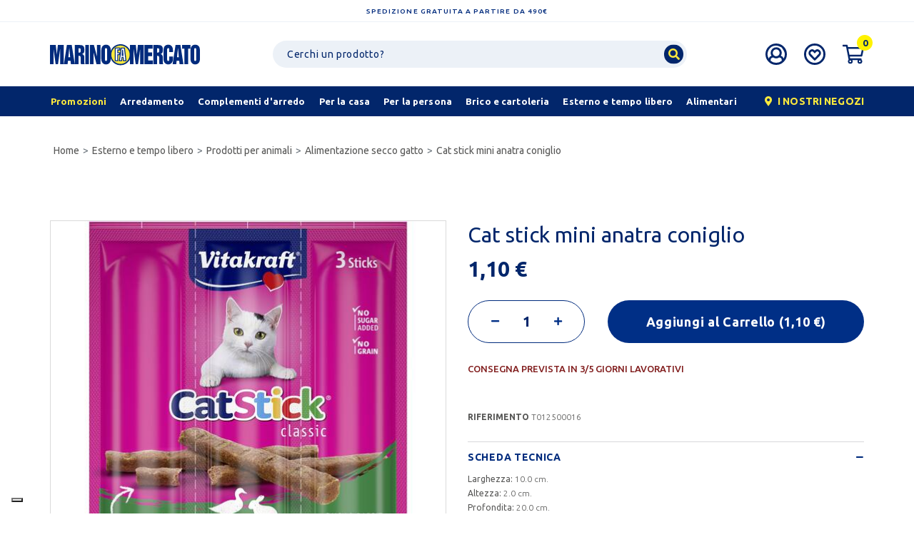

--- FILE ---
content_type: text/html; charset=UTF-8
request_url: https://www.marinofamercato.com/it/shop/esterno-e-tempo-libero/prodotti-per-animali/alimentazione-secco-gatto/cat-stick-mini-anatra-coniglio_5566.html
body_size: 27253
content:
<!doctype html>
<html class="no-js" lang="it-IT">

<head>
    <meta charset="utf-8">
    <base href="https://www.marinofamercato.com/it/" /><!--[if IE]></base><![endif]-->
    <meta name="viewport" content="width=device-width, initial-scale=1, shrink-to-fit=no">
    <meta name='revisit-after' content='1 days' />

            <meta name="robots" content="noodp,index,follow" />
    
    <title>Cat stick mini anatra coniglio | Marino Fa Mercato</title>
    <meta name="description" content="Da Marino Fa Mercato trovi sempre Ampia Scelta, Qualità e Convenienza | Consegna in 3/5 gg | Acquista in sicurezza e tranquillità Cat stick mini anatra coniglio sul nostro sito">

            <link rel="canonical" href="https://www.marinofamercato.com/it/shop/esterno-e-tempo-libero/prodotti-per-animali/alimentazione-secco-gatto/cat-stick-mini-anatra-coniglio_5566.html" />

            
    
		<script> 

		window.dataLayer = window.dataLayer || [];
		function gtag() {
					dataLayer.push(arguments);
				}
				// Default consent mode is "denied" for both ads and analytics as well as the optional types, but delay for 2 seconds until the Cookie Solution is loaded
				gtag("consent", "default", {
					ad_storage: "denied",
					analytics_storage: "granted",
					wait_for_update: 500 // milliseconds
				});
		// Improve ad click measurement quality (optional)
		gtag('set', 'url_passthrough', true);
		// Further redact your ads data (optional)
		gtag("set", "ads_data_redaction", true); 

		






dataLayer.push(null);dataLayer.push({"ecommerce":null});dataLayer.push({"event":"view_item","ecommerce":{"items":[{"item_id":5566,"item_name":"Cat stick mini anatra coniglio","affiliation":"Marino Fa Mercato","coupon":"","currency":"EUR","discount":"","index":"","item_brand":"Marino Fa Mercato","item_category":"Alimentazione Secco Gatto","item_category2":"esterno e tempo libero","item_category3":"esterno-e-tempo-libero\/prodotti-per-animali\/alimentazione-secco-gatto\/","item_variant":"","item_list_name":"","item_list_id":"","price":"1.10","quantity":1,"item_dimension_1":""}],"detail":{"products":[{"id":5566,"name":"Cat stick mini anatra coniglio","brand":"Marino Fa Mercato","category":"Alimentazione Secco Gatto","variant":"","quantity":1,"dimension1":"","price":"1.10"}]}}});			</script> 

				<!-- Google Tag Manager -->
		<script>(function(w,d,s,l,i){w[l]=w[l]||[];w[l].push({'gtm.start':
		new Date().getTime(),event:'gtm.js'});var f=d.getElementsByTagName(s)[0],
		j=d.createElement(s),dl=l!='dataLayer'?'&l='+l:'';j.async=true;j.src=
		'https://www.googletagmanager.com/gtm.js?id='+i+dl;f.parentNode.insertBefore(j,f);
		})(window,document,'script','dataLayer','GTM-PJJ3VJ6');</script>
		<!-- End Google Tag Manager -->
	
	

	 <link rel="apple-touch-icon" href="apple-touch-icon.png">
<!-- Place favicon.ico in the root directory -->


<script type="text/javascript">
	var _iub = _iub || [];
	_iub.csConfiguration = {
		"floatingPreferencesButtonDisplay": "bottom-left",
		"perPurposeConsent": true,
		"siteId": 267406,
		"whitelabel": false,
		"cookiePolicyId": 503902,
		"lang": "it",
		"banner": {
			"acceptButtonDisplay": true,
			"closeButtonRejects": true,
			"customizeButtonDisplay": true,
			"position": "bottom",
			"rejectButtonDisplay": true,
			"slideDown": false
		},
		"callback": {
			onPreferenceExpressedOrNotNeeded: function(preference) {
				console.log(preference);
				dataLayer.push({
					iubenda_ccpa_opted_out: _iub.cs.api.isCcpaOptedOut()
				});
				if (!preference) {
					console.log("iubenda_preference_not_needed");
					dataLayer.push({
						event: "iubenda_preference_not_needed"
					});
				} else {
					if (preference.consent === true) {
						console.log("iubenda_consent_given");
						dataLayer.push({
							event: "iubenda_consent_given"
						});
					} else if (preference.consent === false) {
						console.log("iubenda_consent_rejected");
						dataLayer.push({
							event: "iubenda_consent_rejected"
						});
					} else if (preference.purposes) {
						for (var purposeId in preference.purposes) {
							if (preference.purposes[purposeId]) {
								console.log("iubenda_consent_given_purpose_" + purposeId);
								dataLayer.push({
									event: "iubenda_consent_given_purpose_" + purposeId
								});
							}
						}
					}
				}
			}
		}
	};
</script>
<script type="text/javascript" src="//cdn.iubenda.com/cs/iubenda_cs.js" charset="UTF-8" async></script>



<meta name="google-signin-client_id" content="114633520638-br93ju834v5o24c1o1ehdagn53j685cq.apps.googleusercontent.com"> 
<meta name="viewport" content="width=device-width, initial-scale=1.0">
<link rel="stylesheet" href="https://cdnjs.cloudflare.com/ajax/libs/font-awesome/5.2.0/css/all.min.css" integrity="sha384-hWVjflwFxL6sNzntih27bfxkr27PmbbK/iSvJ+a4+0owXq79v+lsFkW54bOGbiDQ" crossorigin="anonymous" async>
<link rel="stylesheet" href="../assets/styles/build.min.css?v=2.0">

<link rel="stylesheet" href="../assets/styles/component.css">
<link rel="stylesheet" href="../assets/styles/custom-v1-4.css?v=2.56">
<link rel="stylesheet" href="../assets/styles/mobile-v1-2.css?v=2.32">
<link rel="stylesheet" href="../assets/styles/responsive.css?v=2.745">
<!-- JQuery -->

<script src="../assets/scripts/vendor/jquery-3.3.1.min.js"></script>
<script src="../assets/scripts/vendor/modernizr.js" defer></script>

  <script type="application/ld+json">
  {"@context":"http:\/\/schema.org","@type":"Organization","name":"Marino Fa Mercato","url":"https:\/\/www.marinofamercato.com\/","alternateName":"Marino Fa Mercato Arredamento e Casalinghi","email":"online@marinofamercato.com","faxNumber":"+390575420457","telephone":"+390575420450","description":"Marino Fa Mercato \u00e8 un punto di riferimento per la vendita di prodotti di qualit\u00e0 a prezzi convenienti in tutta Italia. Il nostro vasto catalogo comprende diverse categorie, come la ferramenta, l'abbigliamento e l'arredamento, tra cui l'innovativa area ARREDOIO","sameAs":["https:\/\/www.facebook.com\/MarinoMercato\/","https:\/\/www.instagram.com\/marinofamercato\/","https:\/\/www.linkedin.com\/company\/marino-fa-mercato-spa\/about\/"],"logo":"https:\/\/www.marinofamercato.com\/img\/loghi\/logo-blu.svg","address":[{"@type":"PostalAddress","streetAddress":"Loc. Castelnuovo","postOfficeBoxNumber":"105","addressLocality":"Arezzo","addressRegion":"IT","postalCode":"52010","addressCountry":"Italy"}],"contactPoint":[{"@type":"ContactPoint","email":"online@marinofamercato.com","telephone":"+390575420450","contactType":"customer service"}]}
  </script>
  <script type="application/ld+json">
  {"@context":"http:\/\/schema.org","@type":"WebSite","name":"Marino Fa Mercato","url":"https:\/\/www.marinofamercato.com\/","description":"Marino Fa Mercato \u00e8 un punto di riferimento per la vendita di prodotti di qualit\u00e0 a prezzi convenienti in tutta Italia. Il nostro vasto catalogo comprende diverse categorie, come la ferramenta, l'abbigliamento e l'arredamento, tra cui l'innovativa area ARREDOIO","inLanguage":"it","potentialAction":[{"@type":"SearchAction","target":{"@type":"EntryPoint","urlTemplate":"https:\/\/www.marinofamercato.com\/it\/search\/?q={search_term_string}"},"query-input":"required name=search_term_string"}]}
  </script>

  <script type="application/ld+json">
  {"@context":"https:\/\/schema.org","@type":"Product","name":"Cat stick mini anatra coniglio","image":"https:\/\/www.marinofamercato.com\/images\/prod\/1140x\/T012500016.jpg","offers":{"@type":"Offer","url":"https:\/\/www.marinofamercato.com\/it\/shop\/esterno-e-tempo-libero\/prodotti-per-animali\/alimentazione-secco-gatto\/cat-stick-mini-anatra-coniglio_5566.html","priceCurrency":"EUR","price":"1.10","@itemCondition":"https:\/\/schema.org\/InStock","@availability":"https:\/\/schema.org\/NewCondition","seller":{"@type":"Organization","name":"Marino Fa Mercato"}}}
  </script>
    <script type="application/ld+json">
    {"@context":"http:\/\/schema.org","@type":"BreadcrumbList","itemListElement":[{"@type":"ListItem","position":1,"item":{"@id":"https:\/\/www.marinofamercato.com\/","name":"Home"}},{"@type":"ListItem","position":2,"item":{"@id":"https:\/\/www.marinofamercato.com\/it\/shop\/esterno-e-tempo-libero\/","name":"Esterno E Tempo Libero"}},{"@type":"ListItem","position":3,"item":{"@id":"https:\/\/www.marinofamercato.com\/it\/shop\/esterno-e-tempo-libero\/prodotti-per-animali\/","name":"Prodotti Per Animali"}},{"@type":"ListItem","position":4,"item":{"@id":"https:\/\/www.marinofamercato.com\/it\/shop\/esterno-e-tempo-libero\/prodotti-per-animali\/alimentazione-secco-gatto\/","name":"Alimentazione Secco Gatto"}},{"@type":"ListItem","position":5,"item":{"name":"Cat stick mini anatra coniglio"}}]}
    </script>

<!-- FACEBOOK e LINKEDIN -->
<meta property="og:site_name" content="Marino Fa Mercato" />
<meta property="og:locale" content="it" />
<meta property="og:title" content="Cat stick mini anatra coniglio" />
<meta property="og:type" content="product" />
<meta property="og:url" content="https://www.marinofamercato.com/it/shop/esterno-e-tempo-libero/prodotti-per-animali/alimentazione-secco-gatto/cat-stick-mini-anatra-coniglio_5566.html" />

<meta property="og:image" content="https://www.marinofamercato.com/images/prod/1140x/T012500016.jpg" />



<!-- TWITTER -->
<meta name="twitter:card" content="summary">
<meta name="twitter:site" content="Marino Fa Mercato">
<meta name="twitter:title" content="Cat stick mini anatra coniglio">

<meta name="twitter:creator" content="Marino Fa Mercato">
<meta name="twitter:image" content="https://www.marinofamercato.com/images/prod/1140x/T012500016.jpg">

<meta name="facebook-domain-verification" content="jecth8hd9oy9xl93p7xyl7m0mlwu41" />




		





	
	

<!-- TrustBox script -->
<script type="text/javascript" src="//widget.trustpilot.com/bootstrap/v5/tp.widget.bootstrap.min.js" async></script>
<!-- End TrustBox script --></head>

<body class="prodotto">

    <div class="page-wrapper mp-pusher" id="mp-pusher">

            <!-- Google Tag Manager (noscript) -->
    <!-- Google Tag Manager (noscript) -->
    <noscript><iframe src="https://www.googletagmanager.com/ns.html?id=GTM-PJJ3VJ6" height="0" width="0" style="display:none;visibility:hidden"></iframe></noscript>
    <!-- End Google Tag Manager (noscript) -->

<!--<noscript><iframe src="https://www.googletagmanager.com/ns.html?id=GTM-MSVF2P8" height="0" width="0" style="display:none;visibility:hidden"></iframe></noscript>-->

<!-- End Google Tag Manager (noscript) -->
<!--[if IE]>
<p class="browserupgrade">You are using an <strong>outdated</strong> browser. Please <a href="http://browsehappy.com/">upgrade your browser</a> to improve your experience.</p>
<![endif]-->
<header id="site-header">
    <div id="top-msg">Spedizione gratuita a partire da 490€</div>

        <div id="heading">
        <div class="container">
            <div class="d-flex justify-content-lg-between align-items-center py-lg-4 py-2">
                <div class="col-hamburger d-lg-none order-4  text-right">
                    <a href="javascript:;" id="trigger" class="menu-trigger d-inline-block">
                        <i class="fa fa-bars"></i>
                    </a>
                </div>
                <div class="col-brand order-lg-2 order-1 ">
                    <a class="navbar-brand" href="index.php">
                        <img src="../img/loghi/logo-blu.svg" alt=" LOGO Marino Fa Mercato" class="img-fluid">
                    </a>
                </div>
                <div class="col-search order-2 order-lg-3">
                    <a class="d-inline-block d-lg-none  search-trigger" href="javascript:;">
                        <i class="fa fa-search"></i>
                    </a>
                    <div id="search" class="d-none d-lg-block">
                        <form method="get" action="search/">
                            <input type="text" class="form-control" name="q" aria-label="Ricerca" id="search-term" placeholder="Cerchi un prodotto?" value="">
                            <button class="btn btn-search">
                                <i class="fa fa-search"></i>
                            </button>
                        </form>
                    </div>
                </div>
                <div class="col-icons order-3 order-lg-4">
                    <div class="icone d-flex icone d-flex justify-content-around icone d-flex justify-content-lg-start">
                                                <a class="d-none d-lg-block  ml-lg-4" href="my-account/">
                            <img src="../img/icone/user-icon.svg" alt="user icon" class="">
                        </a>
                        <a class="d-block ml-lg-4 ml-auto" href="wishlist/">
                            <img src="../img/icone/heart-icon.svg" alt="heart icon" class="">
                        </a>
                        <div class="mini-cart  ml-lg-4 ml-auto">
                            <a href="cart/">
                                <img src="../img/icone/cart-icon.svg" alt="cart icon" class="">
                            </a>
                            								<div class="cart-header-box d-none d-md-block">
									<div id="carrello-ajax" class="mini-cart-content">
<h4>CARRELLO (0)</h4>
 
  
    <div class="msg-not-found">
		IL TUO CARRELLO &Egrave; VUOTO!	</div>
 </div>
								
								  </div>                            <span id="cart-count" class="counter-number">0</span>
                        </div>
                    </div>
                </div>
            </div>
        </div>
        <div class="container-fluid" id="main-menu-wrapper">
            <div class="container" id="main-menu">
                 <div id="nav-menu" class="d-flex justify-content-lg-between flex-row">
     <ul class="nav d-none d-lg-flex flex-grow-1 justify-content-between mr-4">
                  <li class="nav-item highlight">
             <a class="nav-link pl-lg-0" href="promozioni/"><span>Promozioni</span></a>
         </li>
                          <li class="nav-item hasmegamenu">
                     <a href="shop/arredamento/" class="nav-link nav-link-tap" data-target="Arredamento"><span>Arredamento</span></a>
                                              <div class="megamenu">
                             <div class="container">
                                                                                                       <div class="row">
                                         <div class="subcats col-12 col-lg-8">
                                             <div class="row grid-menu">
                                                                                                                                                               <div class="col-12 col-lg-3 cell grid-menu-item">
                                                             <a href="shop/arredamento/zona-giorno/"><strong>Zona giorno</strong></a>
                                                             <div class="subchilds">
                                                                                                                                                                                                           <a href="shop/arredamento/zona-giorno/attaccapanni-e-porta-ombrelli/">Attaccapanni e porta ombrelli</a>
                                                                                                                                          <a href="shop/arredamento/zona-giorno/cassapanche/">Cassapanche</a>
                                                                                                                                          <a href="shop/arredamento/zona-giorno/credenze-vetrine-classiche/">Credenze vetrine classiche</a>
                                                                                                                                          <a href="shop/arredamento/zona-giorno/credenze-vetrine-moderne/">Credenze vetrine moderne</a>
                                                                                                                                          <a href="shop/arredamento/zona-giorno/pareti-soggiorno/">Pareti soggiorno</a>
                                                                                                                                          <a href="shop/arredamento/zona-giorno/porta-tv-e-porta-telefono/">Porta tv e porta telefono</a>
                                                                                                                                          <a href="shop/arredamento/zona-giorno/porte/">Porte</a>
                                                                                                                                          <a href="shop/arredamento/zona-giorno/tavolini/">Tavolini</a>
                                                                                                                              </div>
                                                         </div>
                                                                                                                                                                                                                    <div class="col-12 col-lg-3 cell grid-menu-item">
                                                             <a href="shop/arredamento/poltrone-e-divani/"><strong>Poltrone e divani</strong></a>
                                                             <div class="subchilds">
                                                                                                                                                                                                           <a href="shop/arredamento/poltrone-e-divani/divani/">Divani</a>
                                                                                                                                          <a href="shop/arredamento/poltrone-e-divani/divani-angolo-letto/">Divani angolo letto</a>
                                                                                                                                          <a href="shop/arredamento/poltrone-e-divani/divani-letto/">Divani letto</a>
                                                                                                                                          <a href="shop/arredamento/poltrone-e-divani/poltrone-classiche/">Poltrone classiche</a>
                                                                                                                                          <a href="shop/arredamento/poltrone-e-divani/poltrone-motorizzate/">Poltrone motorizzate</a>
                                                                                                                                          <a href="shop/arredamento/poltrone-e-divani/pouff/">Pouff</a>
                                                                                                                              </div>
                                                         </div>
                                                                                                                                                                                                                    <div class="col-12 col-lg-3 cell grid-menu-item">
                                                             <a href="shop/arredamento/cucina/"><strong>Cucina</strong></a>
                                                             <div class="subchilds">
                                                                                                                                                                                                           <a href="shop/arredamento/cucina/carrelli-cucina/">Carrelli cucina</a>
                                                                                                                                          <a href="shop/arredamento/cucina/cucine-complete-moderne/">Cucine complete moderne</a>
                                                                                                                                          <a href="shop/arredamento/cucina/elementi-cucina/">Elementi cucina</a>
                                                                                                                                          <a href="shop/arredamento/cucina/frigo-e-congelatori/">Frigo e congelatori</a>
                                                                                                                              </div>
                                                         </div>
                                                                                                                                                                                                                    <div class="col-12 col-lg-3 cell grid-menu-item">
                                                             <a href="shop/arredamento/tavoli-e-sedie/"><strong>Tavoli e sedie</strong></a>
                                                             <div class="subchilds">
                                                                                                                                                                                                           <a href="shop/arredamento/tavoli-e-sedie/sedie-classiche/">Sedie classiche</a>
                                                                                                                                          <a href="shop/arredamento/tavoli-e-sedie/sedie-moderne/">Sedie moderne</a>
                                                                                                                                          <a href="shop/arredamento/tavoli-e-sedie/sgabelli-classici/">Sgabelli classici</a>
                                                                                                                                          <a href="shop/arredamento/tavoli-e-sedie/sgabelli-moderni/">Sgabelli moderni</a>
                                                                                                                                          <a href="shop/arredamento/tavoli-e-sedie/tavoli-classici/">Tavoli classici</a>
                                                                                                                                          <a href="shop/arredamento/tavoli-e-sedie/tavoli-moderni/">Tavoli moderni</a>
                                                                                                                              </div>
                                                         </div>
                                                                                                                                                                                                                    <div class="col-12 col-lg-3 cell grid-menu-item">
                                                             <a href="shop/arredamento/zona-notte/"><strong>Zona notte</strong></a>
                                                             <div class="subchilds">
                                                                                                                                                                                                           <a href="shop/arredamento/zona-notte/accessori-camere-moderne/">Accessori camere moderne</a>
                                                                                                                                          <a href="shop/arredamento/zona-notte/armadiature-classiche/">Armadiature classiche</a>
                                                                                                                                          <a href="shop/arredamento/zona-notte/armadiature-moderne/">Armadiature moderne</a>
                                                                                                                                          <a href="shop/arredamento/zona-notte/camere-complete-moderne/">Camere complete moderne</a>
                                                                                                                                          <a href="shop/arredamento/zona-notte/comodini-como-cassettiere-classiche/">Comodini como' cassettiere classiche</a>
                                                                                                                                          <a href="shop/arredamento/zona-notte/comodini-como-cassettiere-moderne/">Comodini como' cassettiere moderne</a>
                                                                                                                              </div>
                                                         </div>
                                                                                                                                                                                                                    <div class="col-12 col-lg-3 cell grid-menu-item">
                                                             <a href="shop/arredamento/letti-e-materassi/"><strong>Letti e materassi</strong></a>
                                                             <div class="subchilds">
                                                                                                                                                                                                           <a href="shop/arredamento/letti-e-materassi/accessori-per-il-letto/">Accessori per il letto</a>
                                                                                                                                          <a href="shop/arredamento/letti-e-materassi/letti-matrimoniali/">Letti matrimoniali</a>
                                                                                                                                          <a href="shop/arredamento/letti-e-materassi/letti-piazza-12/">Letti piazza 1/2</a>
                                                                                                                                          <a href="shop/arredamento/letti-e-materassi/letti-singoli/">Letti singoli</a>
                                                                                                                                          <a href="shop/arredamento/letti-e-materassi/materassi-matrimoniali/">Materassi matrimoniali</a>
                                                                                                                                          <a href="shop/arredamento/letti-e-materassi/materassi-piazza-12/">Materassi piazza 1/2</a>
                                                                                                                                          <a href="shop/arredamento/letti-e-materassi/materassi-singoli/">Materassi singoli</a>
                                                                                                                                          <a href="shop/arredamento/letti-e-materassi/reti-per-letti/">Reti per letti</a>
                                                                                                                              </div>
                                                         </div>
                                                                                                                                                                                                                    <div class="col-12 col-lg-3 cell grid-menu-item">
                                                             <a href="shop/arredamento/ufficio-e-studio/"><strong>Ufficio e studio</strong></a>
                                                             <div class="subchilds">
                                                                                                                                                                                                           <a href="shop/arredamento/ufficio-e-studio/librerie/">Librerie</a>
                                                                                                                                          <a href="shop/arredamento/ufficio-e-studio/mobili-da-ufficio/">Mobili da ufficio</a>
                                                                                                                                          <a href="shop/arredamento/ufficio-e-studio/poltrone-ufficio-con-ruote/">Poltrone ufficio con ruote</a>
                                                                                                                                          <a href="shop/arredamento/ufficio-e-studio/poltrone-ufficio-senza-ruote/">Poltrone ufficio senza ruote</a>
                                                                                                                                          <a href="shop/arredamento/ufficio-e-studio/scrivanie-e-scrittoi/">Scrivanie e scrittoi</a>
                                                                                                                              </div>
                                                         </div>
                                                                                                                                                                                                                    <div class="col-12 col-lg-3 cell grid-menu-item">
                                                             <a href="shop/arredamento/arredo-bagno/"><strong>Arredo bagno</strong></a>
                                                             <div class="subchilds">
                                                                                                                                                                                                           <a href="shop/arredamento/arredo-bagno/accessori-bagno-terra/">Accessori bagno terra</a>
                                                                                                                                          <a href="shop/arredamento/arredo-bagno/cabine-doccia/">Cabine doccia</a>
                                                                                                                                          <a href="shop/arredamento/arredo-bagno/copri-wc/">Copri wc</a>
                                                                                                                                          <a href="shop/arredamento/arredo-bagno/mobiletti-bagno/">Mobiletti bagno</a>
                                                                                                                                          <a href="shop/arredamento/arredo-bagno/mobili-bagno-con-lavandino/">Mobili bagno con lavandino</a>
                                                                                                                                          <a href="shop/arredamento/arredo-bagno/specchiere/">Specchiere</a>
                                                                                                                              </div>
                                                         </div>
                                                                                                                                                                                                                    <div class="col-12 col-lg-3 cell grid-menu-item">
                                                             <a href="shop/arredamento/mobiletti-multiuso/"><strong>Mobiletti multiuso</strong></a>
                                                             <div class="subchilds">
                                                                                                                                                                                                           <a href="shop/arredamento/mobiletti-multiuso/lavanderia/">Lavanderia</a>
                                                                                                                                          <a href="shop/arredamento/mobiletti-multiuso/mobiletti/">Mobiletti</a>
                                                                                                                                          <a href="shop/arredamento/mobiletti-multiuso/mobili-metallo/">Mobili metallo</a>
                                                                                                                                          <a href="shop/arredamento/mobiletti-multiuso/mobili-multiuso/">Mobili multiuso</a>
                                                                                                                                          <a href="shop/arredamento/mobiletti-multiuso/mobili-plastica/">Mobili plastica</a>
                                                                                                                                          <a href="shop/arredamento/mobiletti-multiuso/scaffalature/">Scaffalature</a>
                                                                                                                                          <a href="shop/arredamento/mobiletti-multiuso/scarpiere/">Scarpiere</a>
                                                                                                                              </div>
                                                         </div>
                                                                                                                                                                                                                                                         </div>
                                         </div>
                                         <div class="col-4 banner-menu-wrapper d-none d-lg-block">
                                             
                                                                                                      <div class="banner-menu">
                                                         <div class="row m-0">
                                                             <div class="col-6 d-flex flex-column justify-content-center">
                                                                 <a href="https://www.marinofamercato.com/it/shop/arredamento/tavoli-e-sedie/" title="Tavoli e Sedie" class="styled-link">
                                                                     <span class="banner-title">Tavoli e Sedie</span>
                                                                 </a>
                                                                 <a href="https://www.marinofamercato.com/it/shop/arredamento/tavoli-e-sedie/" class="btn btn-cta white mt-4">Scopri</a>
                                                             </div>
                                                             <div class="col-6 p-0 d-flex flex-column justify-content-center">
                                                                 <a href="https://www.marinofamercato.com/it/shop/arredamento/tavoli-e-sedie/" title="Tavoli e Sedie">
                                                                     <img loading="lazy" alt="Tavoli e Sedie" class="img-fluid" src="https://www.marinofamercato.com/images/banner/360x/M417400826.png">
                                                                 </a>
                                                             </div>
                                                         </div>
                                                     </div>
                                                                                                      <div class="banner-menu">
                                                         <div class="row m-0">
                                                             <div class="col-6 d-flex flex-column justify-content-center">
                                                                 <a href="https://www.marinofamercato.com/it/shop/arredamento/zona-notte/" title="Zona Notte" class="styled-link">
                                                                     <span class="banner-title">Zona Notte</span>
                                                                 </a>
                                                                 <a href="https://www.marinofamercato.com/it/shop/arredamento/zona-notte/" class="btn btn-cta white mt-4">Scopri</a>
                                                             </div>
                                                             <div class="col-6 p-0 d-flex flex-column justify-content-center">
                                                                 <a href="https://www.marinofamercato.com/it/shop/arredamento/zona-notte/" title="Zona Notte">
                                                                     <img loading="lazy" alt="Zona Notte" class="img-fluid" src="https://www.marinofamercato.com/images/banner/360x/M293600118.png">
                                                                 </a>
                                                             </div>
                                                         </div>
                                                     </div>
                                                                                                                                       </div>
                                     </div>
                                                              </div>
                         </div>
                                      </li>
                              <li class="nav-item hasmegamenu">
                     <a href="shop/complementi-darredo/" class="nav-link nav-link-tap" data-target="Complementi d'arredo"><span>Complementi d'arredo</span></a>
                                              <div class="megamenu">
                             <div class="container">
                                                                                                       <div class="row">
                                         <div class="subcats col-12 col-lg-8">
                                             <div class="row grid-menu">
                                                                                                                                                               <div class="col-12 col-lg-3 cell grid-menu-item">
                                                             <a href="shop/complementi-darredo/tessile/"><strong>Tessile</strong></a>
                                                             <div class="subchilds">
                                                                                                                                                                                                           <a href="shop/complementi-darredo/tessile/biancheria-per-il-bagno/">Biancheria per il bagno</a>
                                                                                                                                          <a href="shop/complementi-darredo/tessile/biancheria-per-la-camera/">Biancheria per la camera</a>
                                                                                                                                          <a href="shop/complementi-darredo/tessile/coperte/">Coperte</a>
                                                                                                                                          <a href="shop/complementi-darredo/tessile/copridivani/">Copridivani</a>
                                                                                                                                          <a href="shop/complementi-darredo/tessile/cuscini-sedia/">Cuscini sedia</a>
                                                                                                                                          <a href="shop/complementi-darredo/tessile/cuscini-e-copricuscini/">Cuscini e copricuscini</a>
                                                                                                                                          <a href="shop/complementi-darredo/tessile/pali-e-accessori-tende/">Pali e accessori tende</a>
                                                                                                                                          <a href="shop/complementi-darredo/tessile/tappeti-darredo/">Tappeti d'arredo</a>
                                                                                                                                          <a href="shop/complementi-darredo/tessile/tende/">Tende</a>
                                                                                                                                          <a href="shop/complementi-darredo/tessile/zerbini/">Zerbini</a>
                                                                                                                              </div>
                                                         </div>
                                                                                                                                                                                                                    <div class="col-12 col-lg-3 cell grid-menu-item">
                                                             <a href="shop/complementi-darredo/oggettistica/"><strong>Oggettistica</strong></a>
                                                             <div class="subchilds">
                                                                                                                                                                                                           <a href="shop/complementi-darredo/oggettistica/cesteria/">Cesteria</a>
                                                                                                                                          <a href="shop/complementi-darredo/oggettistica/cornici/">Cornici</a>
                                                                                                                                          <a href="shop/complementi-darredo/oggettistica/fiori-e-piante-artificiali/">Fiori e piante artificiali</a>
                                                                                                                                          <a href="shop/complementi-darredo/oggettistica/mensole-e-porta-mensole/">Mensole e porta mensole</a>
                                                                                                                                          <a href="shop/complementi-darredo/oggettistica/orologi-e-sveglie/">Orologi e sveglie</a>
                                                                                                                                          <a href="shop/complementi-darredo/oggettistica/portafoto/">Portafoto</a>
                                                                                                                                          <a href="shop/complementi-darredo/oggettistica/portavaso/">Portavaso</a>
                                                                                                                                          <a href="shop/complementi-darredo/oggettistica/quadri/">Quadri</a>
                                                                                                                                          <a href="shop/complementi-darredo/oggettistica/soprammobili/">Soprammobili</a>
                                                                                                                                          <a href="shop/complementi-darredo/oggettistica/specchi/">Specchi</a>
                                                                                                                                          <a href="shop/complementi-darredo/oggettistica/vasi-decorativi/">Vasi decorativi</a>
                                                                                                                              </div>
                                                         </div>
                                                                                                                                                                                                                    <div class="col-12 col-lg-3 cell grid-menu-item">
                                                             <a href="shop/complementi-darredo/illuminazione/"><strong>Illuminazione</strong></a>
                                                             <div class="subchilds">
                                                                                                                                                                                                           <a href="shop/complementi-darredo/illuminazione/candele/">Candele</a>
                                                                                                                                          <a href="shop/complementi-darredo/illuminazione/candelieri-e-lanterne/">Candelieri e lanterne</a>
                                                                                                                                          <a href="shop/complementi-darredo/illuminazione/faretti/">Faretti</a>
                                                                                                                                          <a href="shop/complementi-darredo/illuminazione/lampadari/">Lampadari</a>
                                                                                                                                          <a href="shop/complementi-darredo/illuminazione/lampade-esterno/">Lampade esterno</a>
                                                                                                                                          <a href="shop/complementi-darredo/illuminazione/lampade-tavolo-abat-jour/">Lampade tavolo abat jour</a>
                                                                                                                                          <a href="shop/complementi-darredo/illuminazione/lampade-terra/">Lampade terra</a>
                                                                                                                                          <a href="shop/complementi-darredo/illuminazione/lampadine-led/">Lampadine led</a>
                                                                                                                                          <a href="shop/complementi-darredo/illuminazione/lampadine-risparmio-energetico/">Lampadine risparmio energetico</a>
                                                                                                                                          <a href="shop/complementi-darredo/illuminazione/plafoniere/">Plafoniere</a>
                                                                                                                              </div>
                                                         </div>
                                                                                                                                                   </div>
                                         </div>
                                         <div class="col-4 banner-menu-wrapper d-none d-lg-block">
                                             
                                                                                                      <div class="banner-menu">
                                                         <div class="row m-0">
                                                             <div class="col-6 d-flex flex-column justify-content-center">
                                                                 <a href="https://www.marinofamercato.com/it/shop/complementi-darredo/illuminazione/" title="Illuminazione" class="styled-link">
                                                                     <span class="banner-title">Illuminazione</span>
                                                                 </a>
                                                                 <a href="https://www.marinofamercato.com/it/shop/complementi-darredo/illuminazione/" class="btn btn-cta white mt-4">Scopri</a>
                                                             </div>
                                                             <div class="col-6 p-0 d-flex flex-column justify-content-center">
                                                                 <a href="https://www.marinofamercato.com/it/shop/complementi-darredo/illuminazione/" title="Illuminazione">
                                                                     <img loading="lazy" alt="Illuminazione" class="img-fluid" src="https://www.marinofamercato.com/images/banner/360x/L010101224_124.png">
                                                                 </a>
                                                             </div>
                                                         </div>
                                                     </div>
                                                                                                      <div class="banner-menu">
                                                         <div class="row m-0">
                                                             <div class="col-6 d-flex flex-column justify-content-center">
                                                                 <a href="https://www.marinofamercato.com/it/shop/complementi-darredo/tessile/" title="Tessile" class="styled-link">
                                                                     <span class="banner-title">Tessile</span>
                                                                 </a>
                                                                 <a href="https://www.marinofamercato.com/it/shop/complementi-darredo/tessile/" class="btn btn-cta white mt-4">Scopri</a>
                                                             </div>
                                                             <div class="col-6 p-0 d-flex flex-column justify-content-center">
                                                                 <a href="https://www.marinofamercato.com/it/shop/complementi-darredo/tessile/" title="Tessile">
                                                                     <img loading="lazy" alt="Tessile" class="img-fluid" src="https://www.marinofamercato.com/images/banner/360x/C150300914.png">
                                                                 </a>
                                                             </div>
                                                         </div>
                                                     </div>
                                                                                                                                       </div>
                                     </div>
                                                              </div>
                         </div>
                                      </li>
                              <li class="nav-item hasmegamenu">
                     <a href="shop/per-la-casa/" class="nav-link nav-link-tap" data-target="Per la casa"><span>Per la casa</span></a>
                                              <div class="megamenu">
                             <div class="container">
                                                                                                       <div class="row">
                                         <div class="subcats col-12 col-lg-8">
                                             <div class="row grid-menu">
                                                                                                                                                               <div class="col-12 col-lg-3 cell grid-menu-item">
                                                             <a href="shop/per-la-casa/articoli-per-la-cucina/"><strong>Articoli per la cucina</strong></a>
                                                             <div class="subchilds">
                                                                                                                                                                                                           <a href="shop/per-la-casa/articoli-per-la-cucina/accessori-cucina/">Accessori cucina</a>
                                                                                                                                          <a href="shop/per-la-casa/articoli-per-la-cucina/caffettiere-teiere-bollitori/">Caffettiere teiere bollitori</a>
                                                                                                                                          <a href="shop/per-la-casa/articoli-per-la-cucina/conservazione/">Conservazione</a>
                                                                                                                                          <a href="shop/per-la-casa/articoli-per-la-cucina/pentolame-da-forno/">Pentolame da forno</a>
                                                                                                                                          <a href="shop/per-la-casa/articoli-per-la-cucina/pentolame-da-fuoco/">Pentolame da fuoco</a>
                                                                                                                                          <a href="shop/per-la-casa/articoli-per-la-cucina/piccoli-elettrodomestici/">Piccoli elettrodomestici</a>
                                                                                                                                          <a href="shop/per-la-casa/articoli-per-la-cucina/tessile-cucina/">Tessile cucina</a>
                                                                                                                                          <a href="shop/per-la-casa/articoli-per-la-cucina/utensili-cucina/">Utensili cucina</a>
                                                                                                                              </div>
                                                         </div>
                                                                                                                                                                                                                    <div class="col-12 col-lg-3 cell grid-menu-item">
                                                             <a href="shop/per-la-casa/articoli-per-la-tavola/"><strong>Articoli per la tavola</strong></a>
                                                             <div class="subchilds">
                                                                                                                                                                                                           <a href="shop/per-la-casa/articoli-per-la-tavola/bicchieri-e-calici/">Bicchieri e calici</a>
                                                                                                                                          <a href="shop/per-la-casa/articoli-per-la-tavola/brocche-e-bottiglie/">Brocche e bottiglie</a>
                                                                                                                                          <a href="shop/per-la-casa/articoli-per-la-tavola/piatti/">Piatti</a>
                                                                                                                                          <a href="shop/per-la-casa/articoli-per-la-tavola/posateria/">Posateria</a>
                                                                                                                                          <a href="shop/per-la-casa/articoli-per-la-tavola/taglieri/">Taglieri</a>
                                                                                                                                          <a href="shop/per-la-casa/articoli-per-la-tavola/tazze-e-coppette/">Tazze e coppette</a>
                                                                                                                                          <a href="shop/per-la-casa/articoli-per-la-tavola/tessile-per-la-tavola/">Tessile per la tavola</a>
                                                                                                                                          <a href="shop/per-la-casa/articoli-per-la-tavola/vassoi-e-ciotole/">Vassoi e ciotole</a>
                                                                                                                              </div>
                                                         </div>
                                                                                                                                                                                                                    <div class="col-12 col-lg-3 cell grid-menu-item">
                                                             <a href="shop/per-la-casa/articoli-per-la-casa/"><strong>Articoli per la casa</strong></a>
                                                             <div class="subchilds">
                                                                                                                                                                                                           <a href="shop/per-la-casa/articoli-per-la-casa/assi-da-stiro/">Assi da stiro</a>
                                                                                                                                          <a href="shop/per-la-casa/articoli-per-la-casa/cantinette-e-cassette-posta/">Cantinette e cassette posta</a>
                                                                                                                                          <a href="shop/per-la-casa/articoli-per-la-casa/climatizzazione/">Climatizzazione</a>
                                                                                                                                          <a href="shop/per-la-casa/articoli-per-la-casa/guardaroba---cambio-stagione/">Guardaroba   cambio stagione</a>
                                                                                                                                          <a href="shop/per-la-casa/articoli-per-la-casa/scale-e-scalei/">Scale e scalei</a>
                                                                                                                                          <a href="shop/per-la-casa/articoli-per-la-casa/stendibiancheria-e-stiro/">Stendibiancheria e stiro</a>
                                                                                                                              </div>
                                                         </div>
                                                                                                                                                                                                                    <div class="col-12 col-lg-3 cell grid-menu-item">
                                                             <a href="shop/per-la-casa/pulizia-casa/"><strong>Pulizia casa</strong></a>
                                                             <div class="subchilds">
                                                                                                                                                                                                           <a href="shop/per-la-casa/pulizia-casa/bidoni-e-pattumiere/">Bidoni e pattumiere</a>
                                                                                                                                          <a href="shop/per-la-casa/pulizia-casa/carta/">Carta</a>
                                                                                                                                          <a href="shop/per-la-casa/pulizia-casa/cesti-e-portabiancheria/">Cesti e portabiancheria</a>
                                                                                                                                          <a href="shop/per-la-casa/pulizia-casa/detersivi-casa/">Detersivi casa</a>
                                                                                                                                          <a href="shop/per-la-casa/pulizia-casa/detersivi-lavastoviglie/">Detersivi lavastoviglie</a>
                                                                                                                                          <a href="shop/per-la-casa/pulizia-casa/detersivi-lavatrice/">Detersivi lavatrice</a>
                                                                                                                                          <a href="shop/per-la-casa/pulizia-casa/profumatori-ambiente/">Profumatori ambiente</a>
                                                                                                                                          <a href="shop/per-la-casa/pulizia-casa/repellenti-e-topicidi/">Repellenti e topicidi</a>
                                                                                                                                          <a href="shop/per-la-casa/pulizia-casa/scope-e-spazzoloni/">Scope e spazzoloni</a>
                                                                                                                                          <a href="shop/per-la-casa/pulizia-casa/secchi-e-bacinelle/">Secchi e bacinelle</a>
                                                                                                                                          <a href="shop/per-la-casa/pulizia-casa/spugne-stracci-e-guanti/">Spugne, stracci e guanti</a>
                                                                                                                              </div>
                                                         </div>
                                                                                                                                                                                                                    <div class="col-12 col-lg-3 cell grid-menu-item">
                                                             <a href="shop/per-la-casa/party-e-articoli-monouso/"><strong>Party e articoli monouso</strong></a>
                                                             <div class="subchilds">
                                                                                                                                                                                                           <a href="shop/per-la-casa/party-e-articoli-monouso/accessori-per-feste/">Accessori per feste</a>
                                                                                                                                          <a href="shop/per-la-casa/party-e-articoli-monouso/alluminio-e-pellicola/">Alluminio e pellicola</a>
                                                                                                                                          <a href="shop/per-la-casa/party-e-articoli-monouso/bicchieri-plastica/">Bicchieri plastica</a>
                                                                                                                                          <a href="shop/per-la-casa/party-e-articoli-monouso/coppette-plastica/">Coppette plastica</a>
                                                                                                                                          <a href="shop/per-la-casa/party-e-articoli-monouso/piatti-plastica/">Piatti plastica</a>
                                                                                                                                          <a href="shop/per-la-casa/party-e-articoli-monouso/posate-plastica/">Posate plastica</a>
                                                                                                                                          <a href="shop/per-la-casa/party-e-articoli-monouso/sacchetti-freezer/">Sacchetti freezer</a>
                                                                                                                                          <a href="shop/per-la-casa/party-e-articoli-monouso/sacchi-nettezza/">Sacchi nettezza</a>
                                                                                                                                          <a href="shop/per-la-casa/party-e-articoli-monouso/tovaglie/">Tovaglie</a>
                                                                                                                                          <a href="shop/per-la-casa/party-e-articoli-monouso/tovaglioli/">Tovaglioli</a>
                                                                                                                                          <a href="shop/per-la-casa/party-e-articoli-monouso/vaschette-alluminio/">Vaschette alluminio</a>
                                                                                                                                          <a href="shop/per-la-casa/party-e-articoli-monouso/vassoi-monouso/">Vassoi monouso</a>
                                                                                                                              </div>
                                                         </div>
                                                                                                                                                                                                                    <div class="col-12 col-lg-3 cell grid-menu-item">
                                                             <a href="shop/per-la-casa/festivita/"><strong>Festività</strong></a>
                                                             <div class="subchilds">
                                                                                                                                                                                                           <a href="shop/per-la-casa/festivita/addobbo-albero/">Addobbo albero</a>
                                                                                                                                          <a href="shop/per-la-casa/festivita/confezionamento/">Confezionamento</a>
                                                                                                                                          <a href="shop/per-la-casa/festivita/decorazioni/">Decorazioni</a>
                                                                                                                                          <a href="shop/per-la-casa/festivita/elettrico-natale/">Elettrico natale</a>
                                                                                                                              </div>
                                                         </div>
                                                                                                                                                                                                                                                                                                                                                                                                                                                                                                                                                                           </div>
                                         </div>
                                         <div class="col-4 banner-menu-wrapper d-none d-lg-block">
                                             
                                                                                                      <div class="banner-menu">
                                                         <div class="row m-0">
                                                             <div class="col-6 d-flex flex-column justify-content-center">
                                                                 <a href="https://www.marinofamercato.com/it/shop/per-la-casa/articoli-per-la-tavola/" title="Articoli per la tavola" class="styled-link">
                                                                     <span class="banner-title">Articoli per la tavola</span>
                                                                 </a>
                                                                 <a href="https://www.marinofamercato.com/it/shop/per-la-casa/articoli-per-la-tavola/" class="btn btn-cta white mt-4">Scopri</a>
                                                             </div>
                                                             <div class="col-6 p-0 d-flex flex-column justify-content-center">
                                                                 <a href="https://www.marinofamercato.com/it/shop/per-la-casa/articoli-per-la-tavola/" title="Articoli per la tavola">
                                                                     <img loading="lazy" alt="Articoli per la tavola" class="img-fluid" src="https://www.marinofamercato.com/images/banner/360x/G012000092.png">
                                                                 </a>
                                                             </div>
                                                         </div>
                                                     </div>
                                                                                                      <div class="banner-menu">
                                                         <div class="row m-0">
                                                             <div class="col-6 d-flex flex-column justify-content-center">
                                                                 <a href="https://www.marinofamercato.com/it/shop/per-la-casa/articoli-per-la-cucina/" title="Articoli per la cucina" class="styled-link">
                                                                     <span class="banner-title">Articoli per la cucina</span>
                                                                 </a>
                                                                 <a href="https://www.marinofamercato.com/it/shop/per-la-casa/articoli-per-la-cucina/" class="btn btn-cta white mt-4">Scopri</a>
                                                             </div>
                                                             <div class="col-6 p-0 d-flex flex-column justify-content-center">
                                                                 <a href="https://www.marinofamercato.com/it/shop/per-la-casa/articoli-per-la-cucina/" title="Articoli per la cucina">
                                                                     <img loading="lazy" alt="Articoli per la cucina" class="img-fluid" src="https://www.marinofamercato.com/images/banner/360x/G201100127.png">
                                                                 </a>
                                                             </div>
                                                         </div>
                                                     </div>
                                                                                                                                       </div>
                                     </div>
                                                              </div>
                         </div>
                                      </li>
                              <li class="nav-item hasmegamenu">
                     <a href="shop/per-la-persona/" class="nav-link nav-link-tap" data-target="Per la persona"><span>Per la persona</span></a>
                                              <div class="megamenu">
                             <div class="container">
                                                                                                       <div class="row">
                                         <div class="subcats col-12 col-lg-8">
                                             <div class="row grid-menu">
                                                                                                                                                                                                                                                                                                                                                                                                                                                                                 <div class="col-12 col-lg-3 cell grid-menu-item">
                                                             <a href="shop/per-la-persona/borse---valigie-e-accessori-calzature/"><strong>Borse - valigie e accessori calzature</strong></a>
                                                             <div class="subchilds">
                                                                                                                                                                                                           <a href="shop/per-la-persona/borse---valigie-e-accessori-calzature/accessori-calzature/">Accessori calzature</a>
                                                                                                                                          <a href="shop/per-la-persona/borse---valigie-e-accessori-calzature/borselli/">Borselli</a>
                                                                                                                                          <a href="shop/per-la-persona/borse---valigie-e-accessori-calzature/borsoni/">Borsoni</a>
                                                                                                                                          <a href="shop/per-la-persona/borse---valigie-e-accessori-calzature/cappelli-e-accessori/">Cappelli e accessori</a>
                                                                                                                                          <a href="shop/per-la-persona/borse---valigie-e-accessori-calzature/marsupi/">Marsupi</a>
                                                                                                                                          <a href="shop/per-la-persona/borse---valigie-e-accessori-calzature/trolley/">Trolley</a>
                                                                                                                              </div>
                                                         </div>
                                                                                                                                                                                                                    <div class="col-12 col-lg-3 cell grid-menu-item">
                                                             <a href="shop/per-la-persona/detergenza-persona/"><strong>Detergenza persona</strong></a>
                                                             <div class="subchilds">
                                                                                                                                                                                                           <a href="shop/per-la-persona/detergenza-persona/assorbenti/">Assorbenti</a>
                                                                                                                                          <a href="shop/per-la-persona/detergenza-persona/cura-capelli/">Cura capelli</a>
                                                                                                                                          <a href="shop/per-la-persona/detergenza-persona/cura-corpo/">Cura corpo</a>
                                                                                                                                          <a href="shop/per-la-persona/detergenza-persona/dentifricio-e-spazzolini/">Dentifricio e spazzolini</a>
                                                                                                                                          <a href="shop/per-la-persona/detergenza-persona/depilazione/">Depilazione</a>
                                                                                                                                          <a href="shop/per-la-persona/detergenza-persona/doccia-bagno-schiuma/">Doccia bagno schiuma</a>
                                                                                                                                          <a href="shop/per-la-persona/detergenza-persona/incontinenza/">Incontinenza</a>
                                                                                                                                          <a href="shop/per-la-persona/detergenza-persona/pannolini/">Pannolini</a>
                                                                                                                                          <a href="shop/per-la-persona/detergenza-persona/rasatura/">Rasatura</a>
                                                                                                                                          <a href="shop/per-la-persona/detergenza-persona/salviette-e-carta-igienica/">Salviette e carta igienica</a>
                                                                                                                                          <a href="shop/per-la-persona/detergenza-persona/sapone/">Sapone</a>
                                                                                                                                          <a href="shop/per-la-persona/detergenza-persona/shampoo-balsamo/">Shampoo balsamo</a>
                                                                                                                              </div>
                                                         </div>
                                                                                                                                                                                                                    <div class="col-12 col-lg-3 cell grid-menu-item">
                                                             <a href="shop/per-la-persona/make-up---profumi-e-bigiotteria/"><strong>Make up - profumi e bigiotteria</strong></a>
                                                             <div class="subchilds">
                                                                                                                                                                                                           <a href="shop/per-la-persona/make-up---profumi-e-bigiotteria/ciprie-e-bronzer/">Ciprie e bronzer</a>
                                                                                                                                          <a href="shop/per-la-persona/make-up---profumi-e-bigiotteria/collane-girocollo/">Collane girocollo</a>
                                                                                                                                          <a href="shop/per-la-persona/make-up---profumi-e-bigiotteria/deodoranti/">Deodoranti</a>
                                                                                                                                          <a href="shop/per-la-persona/make-up---profumi-e-bigiotteria/dopobarba/">Dopobarba</a>
                                                                                                                                          <a href="shop/per-la-persona/make-up---profumi-e-bigiotteria/eyeliner-e-matite/">Eyeliner e matite</a>
                                                                                                                                          <a href="shop/per-la-persona/make-up---profumi-e-bigiotteria/fondotinta-e-correttori/">Fondotinta e correttori</a>
                                                                                                                                          <a href="shop/per-la-persona/make-up---profumi-e-bigiotteria/ombretti/">Ombretti</a>
                                                                                                                                          <a href="shop/per-la-persona/make-up---profumi-e-bigiotteria/pennelli-e-accessori/">Pennelli e accessori</a>
                                                                                                                                          <a href="shop/per-la-persona/make-up---profumi-e-bigiotteria/profumi-donna/">Profumi donna</a>
                                                                                                                                          <a href="shop/per-la-persona/make-up---profumi-e-bigiotteria/profumi-uomo/">Profumi uomo</a>
                                                                                                                                          <a href="shop/per-la-persona/make-up---profumi-e-bigiotteria/rossetti-e-matite/">Rossetti e matite</a>
                                                                                                                                          <a href="shop/per-la-persona/make-up---profumi-e-bigiotteria/smalti/">Smalti</a>
                                                                                                                                          <a href="shop/per-la-persona/make-up---profumi-e-bigiotteria/struccanti/">Struccanti</a>
                                                                                                                              </div>
                                                         </div>
                                                                                                                                                   </div>
                                         </div>
                                         <div class="col-4 banner-menu-wrapper d-none d-lg-block">
                                             
                                                                                                      <div class="banner-menu">
                                                         <div class="row m-0">
                                                             <div class="col-6 d-flex flex-column justify-content-center">
                                                                 <a href="https://www.marinofamercato.com/it/shop/per-la-persona/borse--valigie-e-accessori-calzature/" title="Borse - Valigie e Accessori Calzature" class="styled-link">
                                                                     <span class="banner-title">Borse - Valigie e Accessori Calzature</span>
                                                                 </a>
                                                                 <a href="https://www.marinofamercato.com/it/shop/per-la-persona/borse--valigie-e-accessori-calzature/" class="btn btn-cta white mt-4">Scopri</a>
                                                             </div>
                                                             <div class="col-6 p-0 d-flex flex-column justify-content-center">
                                                                 <a href="https://www.marinofamercato.com/it/shop/per-la-persona/borse--valigie-e-accessori-calzature/" title="Borse - Valigie e Accessori Calzature">
                                                                     <img loading="lazy" alt="Borse - Valigie e Accessori Calzature" class="img-fluid" src="https://www.marinofamercato.com/images/banner/360x/A753000242.png">
                                                                 </a>
                                                             </div>
                                                         </div>
                                                     </div>
                                                                                                      <div class="banner-menu">
                                                         <div class="row m-0">
                                                             <div class="col-6 d-flex flex-column justify-content-center">
                                                                 <a href="https://www.marinofamercato.com/it/shop/per-la-persona/detergenza-persona/" title="Detergenza persona" class="styled-link">
                                                                     <span class="banner-title">Detergenza persona</span>
                                                                 </a>
                                                                 <a href="https://www.marinofamercato.com/it/shop/per-la-persona/detergenza-persona/" class="btn btn-cta white mt-4">Scopri</a>
                                                             </div>
                                                             <div class="col-6 p-0 d-flex flex-column justify-content-center">
                                                                 <a href="https://www.marinofamercato.com/it/shop/per-la-persona/detergenza-persona/" title="Detergenza persona">
                                                                     <img loading="lazy" alt="Detergenza persona" class="img-fluid" src="https://www.marinofamercato.com/images/banner/360x/H551600017.png">
                                                                 </a>
                                                             </div>
                                                         </div>
                                                     </div>
                                                                                                                                       </div>
                                     </div>
                                                              </div>
                         </div>
                                      </li>
                              <li class="nav-item hasmegamenu">
                     <a href="shop/brico-e-cartoleria/" class="nav-link nav-link-tap" data-target="Brico e cartoleria"><span>Brico e cartoleria</span></a>
                                              <div class="megamenu">
                             <div class="container">
                                                                                                       <div class="row">
                                         <div class="subcats col-12 col-lg-8">
                                             <div class="row grid-menu">
                                                                                                                                                               <div class="col-12 col-lg-3 cell grid-menu-item">
                                                             <a href="shop/brico-e-cartoleria/riscaldamento/"><strong>Riscaldamento</strong></a>
                                                             <div class="subchilds">
                                                                                                                                                                                                           <a href="shop/brico-e-cartoleria/riscaldamento/accendifuoco/">Accendifuoco</a>
                                                                                                                                          <a href="shop/brico-e-cartoleria/riscaldamento/combustibile/">Combustibile</a>
                                                                                                                                          <a href="shop/brico-e-cartoleria/riscaldamento/manutenzione/">Manutenzione</a>
                                                                                                                                          <a href="shop/brico-e-cartoleria/riscaldamento/riscaldamento-elettrico/">Riscaldamento elettrico</a>
                                                                                                                                          <a href="shop/brico-e-cartoleria/riscaldamento/stufe/">Stufe</a>
                                                                                                                                          <a href="shop/brico-e-cartoleria/riscaldamento/tubi-e-raccordi/">Tubi e raccordi</a>
                                                                                                                                          <a href="shop/brico-e-cartoleria/riscaldamento/utensili-camino/">Utensili camino</a>
                                                                                                                              </div>
                                                         </div>
                                                                                                                                                                                                                    <div class="col-12 col-lg-3 cell grid-menu-item">
                                                             <a href="shop/brico-e-cartoleria/ferramenta/"><strong>Ferramenta</strong></a>
                                                             <div class="subchilds">
                                                                                                                                                                                                           <a href="shop/brico-e-cartoleria/ferramenta/cartellonistica/">Cartellonistica</a>
                                                                                                                                          <a href="shop/brico-e-cartoleria/ferramenta/chiodi-viti-minuteria/">Chiodi viti minuteria</a>
                                                                                                                                          <a href="shop/brico-e-cartoleria/ferramenta/colori-e-pennelli/">Colori e pennelli</a>
                                                                                                                                          <a href="shop/brico-e-cartoleria/ferramenta/corde-teli-reti/">Corde teli reti</a>
                                                                                                                                          <a href="shop/brico-e-cartoleria/ferramenta/nastri-collanti-e-chimica/">Nastri collanti e chimica</a>
                                                                                                                                          <a href="shop/brico-e-cartoleria/ferramenta/ruote/">Ruote</a>
                                                                                                                                          <a href="shop/brico-e-cartoleria/ferramenta/serrature-e-lucchetti/">Serrature e lucchetti</a>
                                                                                                                              </div>
                                                         </div>
                                                                                                                                                                                                                    <div class="col-12 col-lg-3 cell grid-menu-item">
                                                             <a href="shop/brico-e-cartoleria/utensili-elettrici-e-manuali/"><strong>Utensili (elettrici e manuali)</strong></a>
                                                             <div class="subchilds">
                                                                                                                                                                                                           <a href="shop/brico-e-cartoleria/utensili-elettrici-e-manuali/contenitori/">Contenitori</a>
                                                                                                                                          <a href="shop/brico-e-cartoleria/utensili-elettrici-e-manuali/utensili-elettrici-ed-accessori/">Utensili elettrici ed accessori</a>
                                                                                                                                          <a href="shop/brico-e-cartoleria/utensili-elettrici-e-manuali/utensili-manuali/">Utensili manuali</a>
                                                                                                                              </div>
                                                         </div>
                                                                                                                                                                                                                    <div class="col-12 col-lg-3 cell grid-menu-item">
                                                             <a href="shop/brico-e-cartoleria/idraulica/"><strong>Idraulica</strong></a>
                                                             <div class="subchilds">
                                                                                                                                                                                                           <a href="shop/brico-e-cartoleria/idraulica/accessori-e-ricambi-idraulica/">Accessori e ricambi idraulica</a>
                                                                                                                                          <a href="shop/brico-e-cartoleria/idraulica/docce/">Docce</a>
                                                                                                                                          <a href="shop/brico-e-cartoleria/idraulica/rubinetteria/">Rubinetteria</a>
                                                                                                                              </div>
                                                         </div>
                                                                                                                                                                                                                    <div class="col-12 col-lg-3 cell grid-menu-item">
                                                             <a href="shop/brico-e-cartoleria/materiale-elettrico/"><strong>Materiale elettrico</strong></a>
                                                             <div class="subchilds">
                                                                                                                                                                                                           <a href="shop/brico-e-cartoleria/materiale-elettrico/batterie-e-torce/">Batterie e torce</a>
                                                                                                                                          <a href="shop/brico-e-cartoleria/materiale-elettrico/cavi-e-adattatori/">Cavi e adattatori</a>
                                                                                                                              </div>
                                                         </div>
                                                                                                                                                                                                                    <div class="col-12 col-lg-3 cell grid-menu-item">
                                                             <a href="shop/brico-e-cartoleria/giardinaggio/"><strong>Giardinaggio</strong></a>
                                                             <div class="subchilds">
                                                                                                                                                                                                           <a href="shop/brico-e-cartoleria/giardinaggio/attrezzi-giardinaggio-manuali/">Attrezzi giardinaggio manuali</a>
                                                                                                                                          <a href="shop/brico-e-cartoleria/giardinaggio/attrezzi-giardinaggio-elettrici-e-a-motore/">Attrezzi giardinaggio elettrici e a motore</a>
                                                                                                                                          <a href="shop/brico-e-cartoleria/giardinaggio/carrelli-e-cassette/">Carrelli e cassette</a>
                                                                                                                                          <a href="shop/brico-e-cartoleria/giardinaggio/fertilizzanti-e-cura-piante/">Fertilizzanti e cura piante</a>
                                                                                                                                          <a href="shop/brico-e-cartoleria/giardinaggio/innaffiatoi-nebulizzatori-taniche/">Innaffiatoi nebulizzatori taniche</a>
                                                                                                                                          <a href="shop/brico-e-cartoleria/giardinaggio/irrigazione/">Irrigazione</a>
                                                                                                                                          <a href="shop/brico-e-cartoleria/giardinaggio/piante-e-fiori/">Piante e fiori</a>
                                                                                                                                          <a href="shop/brico-e-cartoleria/giardinaggio/teli-e-reti/">Teli e reti</a>
                                                                                                                                          <a href="shop/brico-e-cartoleria/giardinaggio/terricci-e-decorazione/">Terricci e decorazione</a>
                                                                                                                                          <a href="shop/brico-e-cartoleria/giardinaggio/tralicci-e-tutori/">Tralicci e tutori</a>
                                                                                                                                          <a href="shop/brico-e-cartoleria/giardinaggio/vasi-e-coprivasi/">Vasi e coprivasi</a>
                                                                                                                              </div>
                                                         </div>
                                                                                                                                                                                                                    <div class="col-12 col-lg-3 cell grid-menu-item">
                                                             <a href="shop/brico-e-cartoleria/abbigliamento-lavoro/"><strong>Abbigliamento lavoro</strong></a>
                                                             <div class="subchilds">
                                                                                                                                                                                                           <a href="shop/brico-e-cartoleria/abbigliamento-lavoro/guanti-scarpe-e-protezioni/">Guanti scarpe e protezioni</a>
                                                                                                                                          <a href="shop/brico-e-cartoleria/abbigliamento-lavoro/indumenti-da-lavoro/">Indumenti da lavoro</a>
                                                                                                                              </div>
                                                         </div>
                                                                                                                                                                                                                    <div class="col-12 col-lg-3 cell grid-menu-item">
                                                             <a href="shop/brico-e-cartoleria/diy-fai-da-te/"><strong>Diy (fai da te)</strong></a>
                                                             <div class="subchilds">
                                                                                                                                                                                                           <a href="shop/brico-e-cartoleria/diy-fai-da-te/decorazioni/">Decorazioni</a>
                                                                                                                                          <a href="shop/brico-e-cartoleria/diy-fai-da-te/decoupage/">Decoupage</a>
                                                                                                                              </div>
                                                         </div>
                                                                                                                                                                                                                    <div class="col-12 col-lg-3 cell grid-menu-item">
                                                             <a href="shop/brico-e-cartoleria/buste-e-carta-regalo/"><strong>Buste e carta regalo</strong></a>
                                                             <div class="subchilds">
                                                                                                                                                                                                           <a href="shop/brico-e-cartoleria/buste-e-carta-regalo/biglietti-auguri/">Biglietti auguri</a>
                                                                                                                                          <a href="shop/brico-e-cartoleria/buste-e-carta-regalo/buste-regalo/">Buste regalo</a>
                                                                                                                                          <a href="shop/brico-e-cartoleria/buste-e-carta-regalo/fiocchi-e-coccarde/">Fiocchi e coccarde</a>
                                                                                                                                          <a href="shop/brico-e-cartoleria/buste-e-carta-regalo/paglia-e-confezionamento/">Paglia e confezionamento</a>
                                                                                                                                          <a href="shop/brico-e-cartoleria/buste-e-carta-regalo/scatole-e-contenitori-regalo/">Scatole e contenitori regalo</a>
                                                                                                                              </div>
                                                         </div>
                                                                                                                                                                                                                    <div class="col-12 col-lg-3 cell grid-menu-item">
                                                             <a href="shop/brico-e-cartoleria/cartoleria/"><strong>Cartoleria</strong></a>
                                                             <div class="subchilds">
                                                                                                                                                                                                           <a href="shop/brico-e-cartoleria/cartoleria/accessori-scuola-e-ufficio/">Accessori scuola e ufficio</a>
                                                                                                                                          <a href="shop/brico-e-cartoleria/cartoleria/cartotecnica/">Cartotecnica</a>
                                                                                                                                          <a href="shop/brico-e-cartoleria/cartoleria/scrittura-e-disegno/">Scrittura e disegno</a>
                                                                                                                              </div>
                                                         </div>
                                                                                                                                                   </div>
                                         </div>
                                         <div class="col-4 banner-menu-wrapper d-none d-lg-block">
                                             
                                                                                                      <div class="banner-menu">
                                                         <div class="row m-0">
                                                             <div class="col-6 d-flex flex-column justify-content-center">
                                                                 <a href="https://www.marinofamercato.com/it/shop/brico-e-cartoleria/giardinaggio/" title="Giardinaggio" class="styled-link">
                                                                     <span class="banner-title">Giardinaggio</span>
                                                                 </a>
                                                                 <a href="https://www.marinofamercato.com/it/shop/brico-e-cartoleria/giardinaggio/" class="btn btn-cta white mt-4">Scopri</a>
                                                             </div>
                                                             <div class="col-6 p-0 d-flex flex-column justify-content-center">
                                                                 <a href="https://www.marinofamercato.com/it/shop/brico-e-cartoleria/giardinaggio/" title="Giardinaggio">
                                                                     <img loading="lazy" alt="Giardinaggio" class="img-fluid" src="https://www.marinofamercato.com/images/banner/360x/O604200049.png">
                                                                 </a>
                                                             </div>
                                                         </div>
                                                     </div>
                                                                                                      <div class="banner-menu">
                                                         <div class="row m-0">
                                                             <div class="col-6 d-flex flex-column justify-content-center">
                                                                 <a href="https://www.marinofamercato.com/it/shop/brico-e-cartoleria/cartoleria/" title="Cartoleria" class="styled-link">
                                                                     <span class="banner-title">Cartoleria</span>
                                                                 </a>
                                                                 <a href="https://www.marinofamercato.com/it/shop/brico-e-cartoleria/cartoleria/" class="btn btn-cta white mt-4">Scopri</a>
                                                             </div>
                                                             <div class="col-6 p-0 d-flex flex-column justify-content-center">
                                                                 <a href="https://www.marinofamercato.com/it/shop/brico-e-cartoleria/cartoleria/" title="Cartoleria">
                                                                     <img loading="lazy" alt="Cartoleria" class="img-fluid" src="https://www.marinofamercato.com/images/banner/360x/R051500084.png">
                                                                 </a>
                                                             </div>
                                                         </div>
                                                     </div>
                                                                                                                                       </div>
                                     </div>
                                                              </div>
                         </div>
                                      </li>
                              <li class="nav-item hasmegamenu">
                     <a href="shop/esterno-e-tempo-libero/" class="nav-link nav-link-tap" data-target="Esterno e tempo libero"><span>Esterno e tempo libero</span></a>
                                              <div class="megamenu">
                             <div class="container">
                                                                                                       <div class="row">
                                         <div class="subcats col-12 col-lg-8">
                                             <div class="row grid-menu">
                                                                                                                                                               <div class="col-12 col-lg-3 cell grid-menu-item">
                                                             <a href="shop/esterno-e-tempo-libero/arredo-esterno/"><strong>Arredo esterno</strong></a>
                                                             <div class="subchilds">
                                                                                                                                                                                                           <a href="shop/esterno-e-tempo-libero/arredo-esterno/bauli-e-portattrezzi/">Bauli e portattrezzi</a>
                                                                                                                                          <a href="shop/esterno-e-tempo-libero/arredo-esterno/casette-da-giardino/">Casette da giardino</a>
                                                                                                                                          <a href="shop/esterno-e-tempo-libero/arredo-esterno/cuscinature/">Cuscinature</a>
                                                                                                                                          <a href="shop/esterno-e-tempo-libero/arredo-esterno/dondoli-e-panchine/">Dondoli e panchine</a>
                                                                                                                                          <a href="shop/esterno-e-tempo-libero/arredo-esterno/lettini-prendisole/">Lettini prendisole</a>
                                                                                                                                          <a href="shop/esterno-e-tempo-libero/arredo-esterno/ombrelloni-gazebo-e-vele/">Ombrelloni, gazebo e vele</a>
                                                                                                                                          <a href="shop/esterno-e-tempo-libero/arredo-esterno/sdraio-e-spiaggine/">Sdraio e spiaggine</a>
                                                                                                                                          <a href="shop/esterno-e-tempo-libero/arredo-esterno/set-poltrone-e-divanetti/">Set poltrone e divanetti</a>
                                                                                                                                          <a href="shop/esterno-e-tempo-libero/arredo-esterno/tavoli-e-sedie/">Tavoli e sedie</a>
                                                                                                                                          <a href="shop/esterno-e-tempo-libero/arredo-esterno/tavolini-da-esterno/">Tavolini da esterno</a>
                                                                                                                              </div>
                                                         </div>
                                                                                                                                                                                                                    <div class="col-12 col-lg-3 cell grid-menu-item">
                                                             <a href="shop/esterno-e-tempo-libero/fuoriporta/"><strong>Fuoriporta</strong></a>
                                                             <div class="subchilds">
                                                                                                                                                                                                           <a href="shop/esterno-e-tempo-libero/fuoriporta/accessori-vari/">Accessori vari</a>
                                                                                                                                          <a href="shop/esterno-e-tempo-libero/fuoriporta/statue/">Statue</a>
                                                                                                                                          <a href="shop/esterno-e-tempo-libero/fuoriporta/zanzariere/">Zanzariere</a>
                                                                                                                              </div>
                                                         </div>
                                                                                                                                                                                                                    <div class="col-12 col-lg-3 cell grid-menu-item">
                                                             <a href="shop/esterno-e-tempo-libero/bbq/"><strong>Bbq</strong></a>
                                                             <div class="subchilds">
                                                                                                                                                                                                           <a href="shop/esterno-e-tempo-libero/bbq/accessori-barbecue/">Accessori barbecue</a>
                                                                                                                                          <a href="shop/esterno-e-tempo-libero/bbq/barbecue/">Barbecue</a>
                                                                                                                              </div>
                                                         </div>
                                                                                                                                                                                                                    <div class="col-12 col-lg-3 cell grid-menu-item">
                                                             <a href="shop/esterno-e-tempo-libero/camping-e-trekking/"><strong>Camping e trekking</strong></a>
                                                             <div class="subchilds">
                                                                                                                                                                                                           <a href="shop/esterno-e-tempo-libero/camping-e-trekking/fornelli-e-stoviglie/">Fornelli e stoviglie</a>
                                                                                                                                          <a href="shop/esterno-e-tempo-libero/camping-e-trekking/frigo-e-borracce/">Frigo e borracce</a>
                                                                                                                                          <a href="shop/esterno-e-tempo-libero/camping-e-trekking/tende---sacchi-pelo-e-materassini/">Tende   sacchi pelo e materassini</a>
                                                                                                                              </div>
                                                         </div>
                                                                                                                                                                                                                    <div class="col-12 col-lg-3 cell grid-menu-item">
                                                             <a href="shop/esterno-e-tempo-libero/fitness/"><strong>Fitness</strong></a>
                                                             <div class="subchilds">
                                                                                                                                                                                                           <a href="shop/esterno-e-tempo-libero/fitness/accessori-palestra/">Accessori palestra</a>
                                                                                                                              </div>
                                                         </div>
                                                                                                                                                                                                                    <div class="col-12 col-lg-3 cell grid-menu-item">
                                                             <a href="shop/esterno-e-tempo-libero/piscine-e-gonfiabili/"><strong>Piscine e gonfiabili</strong></a>
                                                             <div class="subchilds">
                                                                                                                                                                                                           <a href="shop/esterno-e-tempo-libero/piscine-e-gonfiabili/cloro-e-trattamento-acqua/">Cloro e trattamento acqua</a>
                                                                                                                                          <a href="shop/esterno-e-tempo-libero/piscine-e-gonfiabili/piscine-spa-e-accessori/">Piscine spa e accessori</a>
                                                                                                                              </div>
                                                         </div>
                                                                                                                                                                                                                    <div class="col-12 col-lg-3 cell grid-menu-item">
                                                             <a href="shop/esterno-e-tempo-libero/giocattoli/"><strong>Giocattoli</strong></a>
                                                             <div class="subchilds">
                                                                                                                                                                                                           <a href="shop/esterno-e-tempo-libero/giocattoli/costruzioni/">Costruzioni</a>
                                                                                                                                          <a href="shop/esterno-e-tempo-libero/giocattoli/giochi-esterno/">Giochi esterno</a>
                                                                                                                                          <a href="shop/esterno-e-tempo-libero/giocattoli/giochi-di-societa/">Giochi di società</a>
                                                                                                                                          <a href="shop/esterno-e-tempo-libero/giocattoli/prescolari/">Prescolari</a>
                                                                                                                                          <a href="shop/esterno-e-tempo-libero/giocattoli/prima-infanzia/">Prima infanzia</a>
                                                                                                                              </div>
                                                         </div>
                                                                                                                                                                                                                    <div class="col-12 col-lg-3 cell grid-menu-item">
                                                             <a href="shop/esterno-e-tempo-libero/auto---moto---bici/"><strong>Auto - moto - bici</strong></a>
                                                             <div class="subchilds">
                                                                                                                                                                                                           <a href="shop/esterno-e-tempo-libero/auto---moto---bici/accessori-auto/">Accessori auto</a>
                                                                                                                                          <a href="shop/esterno-e-tempo-libero/auto---moto---bici/accessori-bici/">Accessori bici</a>
                                                                                                                                          <a href="shop/esterno-e-tempo-libero/auto---moto---bici/detergenza/">Detergenza</a>
                                                                                                                                          <a href="shop/esterno-e-tempo-libero/auto---moto---bici/lubrificanti/">Lubrificanti</a>
                                                                                                                              </div>
                                                         </div>
                                                                                                                                                                                                                    <div class="col-12 col-lg-3 cell grid-menu-item">
                                                             <a href="shop/esterno-e-tempo-libero/prodotti-per-animali/"><strong>Prodotti per animali</strong></a>
                                                             <div class="subchilds">
                                                                                                                                                                                                           <a href="shop/esterno-e-tempo-libero/prodotti-per-animali/acquari/">Acquari</a>
                                                                                                                                          <a href="shop/esterno-e-tempo-libero/prodotti-per-animali/alimentazione-secco-cane/">Alimentazione secco cane</a>
                                                                                                                                          <a href="shop/esterno-e-tempo-libero/prodotti-per-animali/alimentazione-secco-gatto/">Alimentazione secco gatto</a>
                                                                                                                                          <a href="shop/esterno-e-tempo-libero/prodotti-per-animali/alimentazione-uccelli-roditori-e-pesci/">Alimentazione uccelli, roditori e pesci</a>
                                                                                                                                          <a href="shop/esterno-e-tempo-libero/prodotti-per-animali/alimentazione-umido-cane/">Alimentazione umido cane</a>
                                                                                                                                          <a href="shop/esterno-e-tempo-libero/prodotti-per-animali/alimentazione-umido-gatto/">Alimentazione umido gatto</a>
                                                                                                                                          <a href="shop/esterno-e-tempo-libero/prodotti-per-animali/collari-e-museruole/">Collari e museruole</a>
                                                                                                                                          <a href="shop/esterno-e-tempo-libero/prodotti-per-animali/cucce/">Cucce</a>
                                                                                                                                          <a href="shop/esterno-e-tempo-libero/prodotti-per-animali/gabbie-e-ciotole/">Gabbie e ciotole</a>
                                                                                                                                          <a href="shop/esterno-e-tempo-libero/prodotti-per-animali/giochi-e-comfort/">Giochi e comfort</a>
                                                                                                                                          <a href="shop/esterno-e-tempo-libero/prodotti-per-animali/igiene-e-antiparassitari/">Igiene e antiparassitari</a>
                                                                                                                              </div>
                                                         </div>
                                                                                                                                                   </div>
                                         </div>
                                         <div class="col-4 banner-menu-wrapper d-none d-lg-block">
                                             
                                                                                                      <div class="banner-menu">
                                                         <div class="row m-0">
                                                             <div class="col-6 d-flex flex-column justify-content-center">
                                                                 <a href="https://www.marinofamercato.com/it/shop/esterno-e-tempo-libero/arredo-esterno/" title="Arredo Esterno" class="styled-link">
                                                                     <span class="banner-title">Arredo Esterno</span>
                                                                 </a>
                                                                 <a href="https://www.marinofamercato.com/it/shop/esterno-e-tempo-libero/arredo-esterno/" class="btn btn-cta white mt-4">Scopri</a>
                                                             </div>
                                                             <div class="col-6 p-0 d-flex flex-column justify-content-center">
                                                                 <a href="https://www.marinofamercato.com/it/shop/esterno-e-tempo-libero/arredo-esterno/" title="Arredo Esterno">
                                                                     <img loading="lazy" alt="Arredo Esterno" class="img-fluid" src="https://www.marinofamercato.com/images/banner/360x/testbanner1_41.png">
                                                                 </a>
                                                             </div>
                                                         </div>
                                                     </div>
                                                                                                      <div class="banner-menu">
                                                         <div class="row m-0">
                                                             <div class="col-6 d-flex flex-column justify-content-center">
                                                                 <a href="https://www.marinofamercato.com/it/shop/esterno-e-tempo-libero/bbq/" title="Barbecue Accessori" class="styled-link">
                                                                     <span class="banner-title">Barbecue Accessori</span>
                                                                 </a>
                                                                 <a href="https://www.marinofamercato.com/it/shop/esterno-e-tempo-libero/bbq/" class="btn btn-cta white mt-4">Scopri</a>
                                                             </div>
                                                             <div class="col-6 p-0 d-flex flex-column justify-content-center">
                                                                 <a href="https://www.marinofamercato.com/it/shop/esterno-e-tempo-libero/bbq/" title="Barbecue Accessori">
                                                                     <img loading="lazy" alt="Barbecue Accessori" class="img-fluid" src="https://www.marinofamercato.com/images/banner/360x/testbanner2.png">
                                                                 </a>
                                                             </div>
                                                         </div>
                                                     </div>
                                                                                                                                       </div>
                                     </div>
                                                              </div>
                         </div>
                                      </li>
                              <li class="nav-item hasmegamenu">
                     <a href="shop/alimentari/" class="nav-link nav-link-tap" data-target="Alimentari"><span>Alimentari</span></a>
                                              <div class="megamenu">
                             <div class="container">
                                                                                                       <div class="row">
                                         <div class="subcats col-12 col-lg-8">
                                             <div class="row grid-menu">
                                                                                                                                                               <div class="col-12 col-lg-3 cell grid-menu-item">
                                                             <a href="shop/alimentari/alimenti/"><strong>Alimenti</strong></a>
                                                             <div class="subchilds">
                                                                                                                                                                                                           <a href="shop/alimentari/alimenti/cous-cous/">Cous cous</a>
                                                                                                                                          <a href="shop/alimentari/alimenti/dolci/">Dolci</a>
                                                                                                                                          <a href="shop/alimentari/alimenti/farine/">Farine</a>
                                                                                                                                          <a href="shop/alimentari/alimenti/frutta-secca/">Frutta secca</a>
                                                                                                                                          <a href="shop/alimentari/alimenti/riso/">Riso</a>
                                                                                                                                          <a href="shop/alimentari/alimenti/salato/">Salato</a>
                                                                                                                                          <a href="shop/alimentari/alimenti/spezie/">Spezie</a>
                                                                                                                              </div>
                                                         </div>
                                                                                                                                                                                                                    <div class="col-12 col-lg-3 cell grid-menu-item">
                                                             <a href="shop/alimentari/bevande/"><strong>Bevande</strong></a>
                                                             <div class="subchilds">
                                                                                                                                                                                                           <a href="shop/alimentari/bevande/birre/">Birre</a>
                                                                                                                                          <a href="shop/alimentari/bevande/vini/">Vini</a>
                                                                                                                              </div>
                                                         </div>
                                                                                                                                                                                                                                                         </div>
                                         </div>
                                         <div class="col-4 banner-menu-wrapper d-none d-lg-block">
                                             
                                                                                                      <div class="banner-menu">
                                                         <div class="row m-0">
                                                             <div class="col-6 d-flex flex-column justify-content-center">
                                                                 <a href="https://www.marinofamercato.com/it/shop/alimentari/confezioni-regalo/" title="Confezioni Regalo" class="styled-link">
                                                                     <span class="banner-title">Confezioni Regalo</span>
                                                                 </a>
                                                                 <a href="https://www.marinofamercato.com/it/shop/alimentari/confezioni-regalo/" class="btn btn-cta white mt-4">Scopri</a>
                                                             </div>
                                                             <div class="col-6 p-0 d-flex flex-column justify-content-center">
                                                                 <a href="https://www.marinofamercato.com/it/shop/alimentari/confezioni-regalo/" title="Confezioni Regalo">
                                                                     <img loading="lazy" alt="Confezioni Regalo" class="img-fluid" src="https://www.marinofamercato.com/images/banner/360x/U011500041.jpg">
                                                                 </a>
                                                             </div>
                                                         </div>
                                                     </div>
                                                                                                      <div class="banner-menu">
                                                         <div class="row m-0">
                                                             <div class="col-6 d-flex flex-column justify-content-center">
                                                                 <a href="https://www.marinofamercato.com/it/shop/alimentari/bevande/" title="Bevande" class="styled-link">
                                                                     <span class="banner-title">Bevande</span>
                                                                 </a>
                                                                 <a href="https://www.marinofamercato.com/it/shop/alimentari/bevande/" class="btn btn-cta white mt-4">Scopri</a>
                                                             </div>
                                                             <div class="col-6 p-0 d-flex flex-column justify-content-center">
                                                                 <a href="https://www.marinofamercato.com/it/shop/alimentari/bevande/" title="Bevande">
                                                                     <img loading="lazy" alt="Bevande" class="img-fluid" src="https://www.marinofamercato.com/images/banner/360x/U011100033.jpg">
                                                                 </a>
                                                             </div>
                                                         </div>
                                                     </div>
                                                                                                                                       </div>
                                     </div>
                                                              </div>
                         </div>
                                      </li>
                                    </ul>
     <ul class="nav nav-right d-none d-xl-flex">
         <li class="nav-item highlight nav-stores">
             <a class="nav-link pr-0 text-uppercase" href="store-locator/">
                 <i class="fas fa-map-marker-alt mr-1"></i>
                 <span>I Nostri Negozi</span>
             </a>
         </li>
     </ul>
     <!-- Mobile Menu -->
     <ul class="nav nav-mobile d-lg-none d-flex">
                      <li class="nav-item nav-login">
                 <a class="nav-link" href="my-account/">Accedi / Registrati</a>
             </li>
                  <li class="nav-item hasmenu">
             <a class="nav-link" href="javascript:;"><strong>Categorie</strong></a>
                              <ul>
                                          <li class="nav-item">
                         <a class="nav-link" href="promozioni/"><span>Promozioni</span></a>
                     </li>
                                                  <li class="nav-item">
                                 <a href="shop/arredamento/" class="nav-link" data-target="Arredamento"><span>Arredamento</span></a>
                             </li>
                                                                           <li class="nav-item">
                                 <a href="shop/complementi-darredo/" class="nav-link" data-target="Complementi d'arredo"><span>Complementi d'arredo</span></a>
                             </li>
                                                                           <li class="nav-item">
                                 <a href="shop/per-la-casa/" class="nav-link" data-target="Per la casa"><span>Per la casa</span></a>
                             </li>
                                                                           <li class="nav-item">
                                 <a href="shop/per-la-persona/" class="nav-link" data-target="Per la persona"><span>Per la persona</span></a>
                             </li>
                                                                           <li class="nav-item">
                                 <a href="shop/brico-e-cartoleria/" class="nav-link" data-target="Brico e cartoleria"><span>Brico e cartoleria</span></a>
                             </li>
                                                                           <li class="nav-item">
                                 <a href="shop/esterno-e-tempo-libero/" class="nav-link" data-target="Esterno e tempo libero"><span>Esterno e tempo libero</span></a>
                             </li>
                                                                           <li class="nav-item">
                                 <a href="shop/alimentari/" class="nav-link" data-target="Alimentari"><span>Alimentari</span></a>
                             </li>
                                                                                    </ul>
                      </li>
                      <li class="nav-item hasmenu">
                 <a class="nav-link" href="javascript:;">Informazioni</a>
                 <ul>
                     <li class="nav-item">
                         <a class="nav-link" href="store-locator/">I nostri negozi</a>
                     </li>
                     <li class="nav-item">
                         <a class="nav-link" href="condizioni-generali-vendita/">Condizioni generali di vendita</a>
                     </li>
                     <li class="nav-item">
                         <a class="nav-link" href="privacy/">Trattamento dati personali</a>
                     </li>
                     <li class="nav-item">
                         <a class="nav-link" href="contatti/">Contatti</a>
                     </li>
                 </ul>
             </li>
             <li class="nav-item hasmenu">
                 <a class="nav-link" href="javascript:;">Il Mio Account</a>
                 <ul>
                     <li class="nav-item">
                         <a class="nav-link" href="login/">I miei ordini</a>
                     </li>
                     <li class="nav-item">
                         <a class="nav-link" href="login/">I miei indirizzi</a>
                     </li>
                     <li class="nav-item">
                         <a class="nav-link" href="contatti/">Servizio clienti</a>
                     </li>
                     <li class="nav-item">
                         <a class="nav-link" href="login/">Le mie informazioni personali</a>
                     </li>
                     <li class="nav-item">
                         <a class="nav-link" href="wishlist/">Lista dei desideri</a>
                     </li>
                 </ul>
             </li>
             <li class="nav-item">
                 <a class="nav-link" href="contatti/">Contatti</a>
             </li>
             <li class="nav-item nav-stores">
                 <a class="nav-link text-uppercase" href="store-locator/">
                     <i class="fas fa-map-marker-alt mr-1"></i>
                     <span>Negozi</span>
                 </a>
             </li>
             <li class="nav-item nav-social">
                 <p>SEGUICI</p>
                 <div class="header-mobile-icons">
                     <a href="https://www.facebook.com/MarinoMercato/" rel="nofollow" target="_blank">
                         <img alt="LOGO Facebook Marino Fa Mercato" class="img-fluid" src="../img/icone/facebook-w.svg" />
                     </a>
                     <a href="https://www.instagram.com/marinofamercato/" rel="nofollow" target="_blank">
                         <img alt="LOGO Instagram Marino Fa Mercato" class="img-fluid" src="../img/icone/instagram-w.svg" />
                     </a>
                                          <a href="https://www.linkedin.com/company/marino-fa-mercato-spa/about/" rel="nofollow" target="_blank">
                         <img alt="LOGO Linkedin Marino Fa Mercato" class="img-fluid" src="../img/icone/linkedin-w.svg" />
                     </a>
                                      </div>
             </li>
     </ul>
     <!-- end Mobile Menu -->
 </div>            </div>
        </div>
    </div>
</header>
<div class="container d-block d-lg-none" id="search">
    <div class="row">
        <div class="col-12">
            <div>
                <form method="get" action="search/">
                    <input type="text" class="form-control" name="q" aria-label="Ricerca" id="search-term" placeholder="Cerchi un prodotto?" value="">
                    <button class="btn btn-search">
                        <i class="fa fa-search"></i>
                    </button>
                </form>
            </div>
        </div>
    </div>
</div>


 
				<!-- mp-menu -->
				<nav id="mp-menu" class="mp-menu">
					<div class="mp-level">
					
					<div class="mobi-menu-header">	

					<a class="navbar-brand" href="index.php">
                        <img loading="lazy"  src="../img/loghi/logo-blu.svg" alt="LOGO SEO_SITE_NAME_LONG" class="img-fluid">
                    </a>
					
							<div class="mp-menu-close d-xl-none d-lg-none d-md-block d-sm-block d-block">
								<img loading="lazy"  src="../img/icon_close.svg" alt="close">
							</div><!-- /mp-menu -->
						</div>

						
					<div class="mobi-menu-body">	
						<ul>
						<li class="level0 promo-level0">
						<a class="nav-link pl-lg-0" href="promozioni/"><span>Promozioni</span></a>
						</li> 
				<li class="level0 main-level0">
			<a class="icon icon-display" href="shop/arredamento/">Arredamento</a>
							 
								 
 
									
				 	 
				  
				 <div class="mp-level">
					 <a class="mp-back icon icon-arrow-right" href="javascript:;">Arredamento</a>
				<ul class="mega-menu">  
										 
											 
													<li class="level1"><a href="shop/arredamento/zona-giorno/" class="icon icon-display" >
													Zona Giorno													</a>
													 	 
														<div class="mp-level">
														<a class="mp-back icon icon-arrow-right" href="javascript:;">Zona Giorno</a>
														<ul class="">  
													 	
														<li class="level2"><a href="shop/arredamento/zona-giorno/attaccapanni-e-porta-ombrelli/" >
														Attaccapanni e Porta Ombrelli														</a>
														</li>
													 	
														<li class="level2"><a href="shop/arredamento/zona-giorno/cassapanche/" >
														Cassapanche														</a>
														</li>
													 	
														<li class="level2"><a href="shop/arredamento/zona-giorno/credenze-vetrine-classiche/" >
														Credenze-Vetrine classiche														</a>
														</li>
													 	
														<li class="level2"><a href="shop/arredamento/zona-giorno/credenze-vetrine-moderne/" >
														Credenze-Vetrine moderne														</a>
														</li>
													 	
														<li class="level2"><a href="shop/arredamento/zona-giorno/pareti-soggiorno/" >
														Pareti Soggiorno														</a>
														</li>
													 	
														<li class="level2"><a href="shop/arredamento/zona-giorno/porta-tv-e-porta-telefono/" >
														Porta TV e Porta Telefono														</a>
														</li>
													 	
														<li class="level2"><a href="shop/arredamento/zona-giorno/porte/" >
														Porte														</a>
														</li>
													 	
														<li class="level2"><a href="shop/arredamento/zona-giorno/tavolini/" >
														Tavolini														</a>
														</li>
																										<li class="level1 view-all"><a href="shop/arredamento/zona-giorno/" >
													VEDI TUTTI													</a>
													</li>
											 
													</ul>
													</div>
													
																									
												
												</li>	 
											 
													<li class="level1"><a href="shop/arredamento/poltrone-e-divani/" class="icon icon-display" >
													Poltrone e Divani													</a>
													 	 
														<div class="mp-level">
														<a class="mp-back icon icon-arrow-right" href="javascript:;">Poltrone e Divani</a>
														<ul class="">  
													 	
														<li class="level2"><a href="shop/arredamento/poltrone-e-divani/divani/" >
														Divani														</a>
														</li>
													 	
														<li class="level2"><a href="shop/arredamento/poltrone-e-divani/divani-angolo-letto/" >
														Divani Angolo Letto														</a>
														</li>
													 	
														<li class="level2"><a href="shop/arredamento/poltrone-e-divani/divani-letto/" >
														Divani Letto														</a>
														</li>
													 	
														<li class="level2"><a href="shop/arredamento/poltrone-e-divani/poltrone-classiche/" >
														Poltrone Classiche														</a>
														</li>
													 	
														<li class="level2"><a href="shop/arredamento/poltrone-e-divani/poltrone-motorizzate/" >
														Poltrone Motorizzate														</a>
														</li>
													 	
														<li class="level2"><a href="shop/arredamento/poltrone-e-divani/pouff/" >
														Pouff														</a>
														</li>
																										<li class="level1 view-all"><a href="shop/arredamento/poltrone-e-divani/" >
													VEDI TUTTI													</a>
													</li>
											 
													</ul>
													</div>
													
																									
												
												</li>	 
											 
													<li class="level1"><a href="shop/arredamento/cucina/" class="icon icon-display" >
													Cucina													</a>
													 	 
														<div class="mp-level">
														<a class="mp-back icon icon-arrow-right" href="javascript:;">Cucina</a>
														<ul class="">  
													 	
														<li class="level2"><a href="shop/arredamento/cucina/carrelli-cucina/" >
														Carrelli Cucina														</a>
														</li>
													 	
														<li class="level2"><a href="shop/arredamento/cucina/cucine-complete-moderne/" >
														Cucine complete Moderne														</a>
														</li>
													 	
														<li class="level2"><a href="shop/arredamento/cucina/elementi-cucina/" >
														Elementi Cucina														</a>
														</li>
													 	
														<li class="level2"><a href="shop/arredamento/cucina/frigo-e-congelatori/" >
														Frigo e Congelatori														</a>
														</li>
																										<li class="level1 view-all"><a href="shop/arredamento/cucina/" >
													VEDI TUTTI													</a>
													</li>
											 
													</ul>
													</div>
													
																									
												
												</li>	 
											 
													<li class="level1"><a href="shop/arredamento/tavoli-e-sedie/" class="icon icon-display" >
													Tavoli e Sedie													</a>
													 	 
														<div class="mp-level">
														<a class="mp-back icon icon-arrow-right" href="javascript:;">Tavoli e Sedie</a>
														<ul class="">  
													 	
														<li class="level2"><a href="shop/arredamento/tavoli-e-sedie/sedie-classiche/" >
														Sedie Classiche														</a>
														</li>
													 	
														<li class="level2"><a href="shop/arredamento/tavoli-e-sedie/sedie-moderne/" >
														Sedie Moderne														</a>
														</li>
													 	
														<li class="level2"><a href="shop/arredamento/tavoli-e-sedie/sgabelli-classici/" >
														Sgabelli Classici														</a>
														</li>
													 	
														<li class="level2"><a href="shop/arredamento/tavoli-e-sedie/sgabelli-moderni/" >
														Sgabelli Moderni														</a>
														</li>
													 	
														<li class="level2"><a href="shop/arredamento/tavoli-e-sedie/tavoli-classici/" >
														Tavoli Classici														</a>
														</li>
													 	
														<li class="level2"><a href="shop/arredamento/tavoli-e-sedie/tavoli-moderni/" >
														Tavoli Moderni														</a>
														</li>
																										<li class="level1 view-all"><a href="shop/arredamento/tavoli-e-sedie/" >
													VEDI TUTTI													</a>
													</li>
											 
													</ul>
													</div>
													
																									
												
												</li>	 
											 
													<li class="level1"><a href="shop/arredamento/zona-notte/" class="icon icon-display" >
													Zona Notte													</a>
													 	 
														<div class="mp-level">
														<a class="mp-back icon icon-arrow-right" href="javascript:;">Zona Notte</a>
														<ul class="">  
													 	
														<li class="level2"><a href="shop/arredamento/zona-notte/accessori-camere-moderne/" >
														Accessori Camere Moderne														</a>
														</li>
													 	
														<li class="level2"><a href="shop/arredamento/zona-notte/armadiature-classiche/" >
														Armadiature Classiche														</a>
														</li>
													 	
														<li class="level2"><a href="shop/arredamento/zona-notte/armadiature-moderne/" >
														Armadiature Moderne														</a>
														</li>
													 	
														<li class="level2"><a href="shop/arredamento/zona-notte/camere-complete-moderne/" >
														Camere Complete Moderne														</a>
														</li>
													 	
														<li class="level2"><a href="shop/arredamento/zona-notte/comodini-como-cassettiere-classiche/" >
														Comodini-Como'-Cassettiere Classiche														</a>
														</li>
													 	
														<li class="level2"><a href="shop/arredamento/zona-notte/comodini-como-cassettiere-moderne/" >
														Comodini-Como'-Cassettiere Moderne														</a>
														</li>
																										<li class="level1 view-all"><a href="shop/arredamento/zona-notte/" >
													VEDI TUTTI													</a>
													</li>
											 
													</ul>
													</div>
													
																									
												
												</li>	 
											 
													<li class="level1"><a href="shop/arredamento/letti-e-materassi/" class="icon icon-display" >
													Letti e Materassi													</a>
													 	 
														<div class="mp-level">
														<a class="mp-back icon icon-arrow-right" href="javascript:;">Letti e Materassi</a>
														<ul class="">  
													 	
														<li class="level2"><a href="shop/arredamento/letti-e-materassi/accessori-per-il-letto/" >
														Accessori per il Letto														</a>
														</li>
													 	
														<li class="level2"><a href="shop/arredamento/letti-e-materassi/letti-matrimoniali/" >
														Letti Matrimoniali														</a>
														</li>
													 	
														<li class="level2"><a href="shop/arredamento/letti-e-materassi/letti-piazza-12/" >
														Letti Piazza 1/2														</a>
														</li>
													 	
														<li class="level2"><a href="shop/arredamento/letti-e-materassi/letti-singoli/" >
														Letti Singoli														</a>
														</li>
													 	
														<li class="level2"><a href="shop/arredamento/letti-e-materassi/materassi-matrimoniali/" >
														Materassi Matrimoniali														</a>
														</li>
													 	
														<li class="level2"><a href="shop/arredamento/letti-e-materassi/materassi-piazza-12/" >
														Materassi Piazza 1/2														</a>
														</li>
													 	
														<li class="level2"><a href="shop/arredamento/letti-e-materassi/materassi-singoli/" >
														Materassi Singoli														</a>
														</li>
													 	
														<li class="level2"><a href="shop/arredamento/letti-e-materassi/reti-per-letti/" >
														Reti per Letti														</a>
														</li>
																										<li class="level1 view-all"><a href="shop/arredamento/letti-e-materassi/" >
													VEDI TUTTI													</a>
													</li>
											 
													</ul>
													</div>
													
																									
												
												</li>	 
											 
													<li class="level1"><a href="shop/arredamento/ufficio-e-studio/" class="icon icon-display" >
													Ufficio e Studio													</a>
													 	 
														<div class="mp-level">
														<a class="mp-back icon icon-arrow-right" href="javascript:;">Ufficio e Studio</a>
														<ul class="">  
													 	
														<li class="level2"><a href="shop/arredamento/ufficio-e-studio/librerie/" >
														Librerie														</a>
														</li>
													 	
														<li class="level2"><a href="shop/arredamento/ufficio-e-studio/mobili-da-ufficio/" >
														Mobili da ufficio														</a>
														</li>
													 	
														<li class="level2"><a href="shop/arredamento/ufficio-e-studio/poltrone-ufficio-con-ruote/" >
														Poltrone Ufficio con Ruote														</a>
														</li>
													 	
														<li class="level2"><a href="shop/arredamento/ufficio-e-studio/poltrone-ufficio-senza-ruote/" >
														Poltrone Ufficio senza Ruote														</a>
														</li>
													 	
														<li class="level2"><a href="shop/arredamento/ufficio-e-studio/scrivanie-e-scrittoi/" >
														Scrivanie e Scrittoi														</a>
														</li>
																										<li class="level1 view-all"><a href="shop/arredamento/ufficio-e-studio/" >
													VEDI TUTTI													</a>
													</li>
											 
													</ul>
													</div>
													
																									
												
												</li>	 
											 
													<li class="level1"><a href="shop/arredamento/arredo-bagno/" class="icon icon-display" >
													Arredo Bagno													</a>
													 	 
														<div class="mp-level">
														<a class="mp-back icon icon-arrow-right" href="javascript:;">Arredo Bagno</a>
														<ul class="">  
													 	
														<li class="level2"><a href="shop/arredamento/arredo-bagno/accessori-bagno-terra/" >
														Accessori Bagno Terra														</a>
														</li>
													 	
														<li class="level2"><a href="shop/arredamento/arredo-bagno/cabine-doccia/" >
														Cabine Doccia														</a>
														</li>
													 	
														<li class="level2"><a href="shop/arredamento/arredo-bagno/copri-wc/" >
														Copri WC														</a>
														</li>
													 	
														<li class="level2"><a href="shop/arredamento/arredo-bagno/mobiletti-bagno/" >
														Mobiletti Bagno														</a>
														</li>
													 	
														<li class="level2"><a href="shop/arredamento/arredo-bagno/mobili-bagno-con-lavandino/" >
														Mobili Bagno con Lavandino														</a>
														</li>
													 	
														<li class="level2"><a href="shop/arredamento/arredo-bagno/specchiere/" >
														Specchiere														</a>
														</li>
																										<li class="level1 view-all"><a href="shop/arredamento/arredo-bagno/" >
													VEDI TUTTI													</a>
													</li>
											 
													</ul>
													</div>
													
																									
												
												</li>	 
											 
													<li class="level1"><a href="shop/arredamento/mobiletti-multiuso/" class="icon icon-display" >
													Mobiletti Multiuso													</a>
													 	 
														<div class="mp-level">
														<a class="mp-back icon icon-arrow-right" href="javascript:;">Mobiletti Multiuso</a>
														<ul class="">  
													 	
														<li class="level2"><a href="shop/arredamento/mobiletti-multiuso/lavanderia/" >
														Lavanderia														</a>
														</li>
													 	
														<li class="level2"><a href="shop/arredamento/mobiletti-multiuso/mobiletti/" >
														Mobiletti														</a>
														</li>
													 	
														<li class="level2"><a href="shop/arredamento/mobiletti-multiuso/mobili-metallo/" >
														Mobili Metallo														</a>
														</li>
													 	
														<li class="level2"><a href="shop/arredamento/mobiletti-multiuso/mobili-multiuso/" >
														Mobili Multiuso														</a>
														</li>
													 	
														<li class="level2"><a href="shop/arredamento/mobiletti-multiuso/mobili-plastica/" >
														Mobili Plastica														</a>
														</li>
													 	
														<li class="level2"><a href="shop/arredamento/mobiletti-multiuso/scaffalature/" >
														Scaffalature														</a>
														</li>
													 	
														<li class="level2"><a href="shop/arredamento/mobiletti-multiuso/scarpiere/" >
														Scarpiere														</a>
														</li>
																										<li class="level1 view-all"><a href="shop/arredamento/mobiletti-multiuso/" >
													VEDI TUTTI													</a>
													</li>
											 
													</ul>
													</div>
													
																									
												
												</li>	 
																						<li class="level1 view-all"><a href="shop/arredamento/" >
													VEDI TUTTI													</a>
											</li>
											 
										 
				</ul>
				
				</div> 
					
 
				
								   
			</li>
 
 			<li class="level0 main-level0">
			<a class="icon icon-display" href="shop/complementi-darredo/">Complementi d'arredo</a>
							 
								 
 
									
				 	 
				  
				 <div class="mp-level">
					 <a class="mp-back icon icon-arrow-right" href="javascript:;">Complementi d'arredo</a>
				<ul class="mega-menu">  
										 
											 
													<li class="level1"><a href="shop/complementi-darredo/tessile/" class="icon icon-display" >
													Tessile													</a>
													 	 
														<div class="mp-level">
														<a class="mp-back icon icon-arrow-right" href="javascript:;">Tessile</a>
														<ul class="">  
													 	
														<li class="level2"><a href="shop/complementi-darredo/tessile/biancheria-per-il-bagno/" >
														Biancheria per il Bagno														</a>
														</li>
													 	
														<li class="level2"><a href="shop/complementi-darredo/tessile/biancheria-per-la-camera/" >
														Biancheria per la Camera														</a>
														</li>
													 	
														<li class="level2"><a href="shop/complementi-darredo/tessile/coperte/" >
														Coperte														</a>
														</li>
													 	
														<li class="level2"><a href="shop/complementi-darredo/tessile/copridivani/" >
														Copridivani														</a>
														</li>
													 	
														<li class="level2"><a href="shop/complementi-darredo/tessile/cuscini-sedia/" >
														Cuscini Sedia														</a>
														</li>
													 	
														<li class="level2"><a href="shop/complementi-darredo/tessile/cuscini-e-copricuscini/" >
														Cuscini e Copricuscini														</a>
														</li>
													 	
														<li class="level2"><a href="shop/complementi-darredo/tessile/pali-e-accessori-tende/" >
														Pali e Accessori Tende														</a>
														</li>
													 	
														<li class="level2"><a href="shop/complementi-darredo/tessile/tappeti-darredo/" >
														Tappeti d'Arredo														</a>
														</li>
													 	
														<li class="level2"><a href="shop/complementi-darredo/tessile/tende/" >
														Tende														</a>
														</li>
													 	
														<li class="level2"><a href="shop/complementi-darredo/tessile/zerbini/" >
														Zerbini														</a>
														</li>
																										<li class="level1 view-all"><a href="shop/complementi-darredo/tessile/" >
													VEDI TUTTI													</a>
													</li>
											 
													</ul>
													</div>
													
																									
												
												</li>	 
											 
													<li class="level1"><a href="shop/complementi-darredo/oggettistica/" class="icon icon-display" >
													Oggettistica													</a>
													 	 
														<div class="mp-level">
														<a class="mp-back icon icon-arrow-right" href="javascript:;">Oggettistica</a>
														<ul class="">  
													 	
														<li class="level2"><a href="shop/complementi-darredo/oggettistica/cesteria/" >
														Cesteria														</a>
														</li>
													 	
														<li class="level2"><a href="shop/complementi-darredo/oggettistica/cornici/" >
														Cornici														</a>
														</li>
													 	
														<li class="level2"><a href="shop/complementi-darredo/oggettistica/fiori-e-piante-artificiali/" >
														Fiori e Piante Artificiali														</a>
														</li>
													 	
														<li class="level2"><a href="shop/complementi-darredo/oggettistica/mensole-e-porta-mensole/" >
														Mensole e Porta Mensole														</a>
														</li>
													 	
														<li class="level2"><a href="shop/complementi-darredo/oggettistica/orologi-e-sveglie/" >
														Orologi e Sveglie														</a>
														</li>
													 	
														<li class="level2"><a href="shop/complementi-darredo/oggettistica/portafoto/" >
														Portafoto														</a>
														</li>
													 	
														<li class="level2"><a href="shop/complementi-darredo/oggettistica/portavaso/" >
														Portavaso														</a>
														</li>
													 	
														<li class="level2"><a href="shop/complementi-darredo/oggettistica/quadri/" >
														Quadri														</a>
														</li>
													 	
														<li class="level2"><a href="shop/complementi-darredo/oggettistica/soprammobili/" >
														Soprammobili														</a>
														</li>
													 	
														<li class="level2"><a href="shop/complementi-darredo/oggettistica/specchi/" >
														Specchi														</a>
														</li>
													 	
														<li class="level2"><a href="shop/complementi-darredo/oggettistica/vasi-decorativi/" >
														Vasi Decorativi														</a>
														</li>
																										<li class="level1 view-all"><a href="shop/complementi-darredo/oggettistica/" >
													VEDI TUTTI													</a>
													</li>
											 
													</ul>
													</div>
													
																									
												
												</li>	 
											 
													<li class="level1"><a href="shop/complementi-darredo/illuminazione/" class="icon icon-display" >
													Illuminazione													</a>
													 	 
														<div class="mp-level">
														<a class="mp-back icon icon-arrow-right" href="javascript:;">Illuminazione</a>
														<ul class="">  
													 	
														<li class="level2"><a href="shop/complementi-darredo/illuminazione/candele/" >
														Candele														</a>
														</li>
													 	
														<li class="level2"><a href="shop/complementi-darredo/illuminazione/candelieri-e-lanterne/" >
														Candelieri e Lanterne														</a>
														</li>
													 	
														<li class="level2"><a href="shop/complementi-darredo/illuminazione/faretti/" >
														Faretti														</a>
														</li>
													 	
														<li class="level2"><a href="shop/complementi-darredo/illuminazione/lampadari/" >
														Lampadari														</a>
														</li>
													 	
														<li class="level2"><a href="shop/complementi-darredo/illuminazione/lampade-esterno/" >
														Lampade Esterno														</a>
														</li>
													 	
														<li class="level2"><a href="shop/complementi-darredo/illuminazione/lampade-tavolo-abat-jour/" >
														Lampade Tavolo-Abat jour														</a>
														</li>
													 	
														<li class="level2"><a href="shop/complementi-darredo/illuminazione/lampade-terra/" >
														Lampade Terra														</a>
														</li>
													 	
														<li class="level2"><a href="shop/complementi-darredo/illuminazione/lampadine-led/" >
														Lampadine Led														</a>
														</li>
													 	
														<li class="level2"><a href="shop/complementi-darredo/illuminazione/lampadine-risparmio-energetico/" >
														Lampadine Risparmio Energetico														</a>
														</li>
													 	
														<li class="level2"><a href="shop/complementi-darredo/illuminazione/plafoniere/" >
														Plafoniere														</a>
														</li>
																										<li class="level1 view-all"><a href="shop/complementi-darredo/illuminazione/" >
													VEDI TUTTI													</a>
													</li>
											 
													</ul>
													</div>
													
																									
												
												</li>	 
																						<li class="level1 view-all"><a href="shop/complementi-darredo/" >
													VEDI TUTTI													</a>
											</li>
											 
										 
				</ul>
				
				</div> 
					
 
				
								   
			</li>
 
 			<li class="level0 main-level0">
			<a class="icon icon-display" href="shop/per-la-casa/">Per la casa</a>
							 
								 
 
									
				 	 
				  
				 <div class="mp-level">
					 <a class="mp-back icon icon-arrow-right" href="javascript:;">Per la Casa</a>
				<ul class="mega-menu">  
										 
											 
													<li class="level1"><a href="shop/per-la-casa/articoli-per-la-cucina/" class="icon icon-display" >
													Articoli per la Cucina													</a>
													 	 
														<div class="mp-level">
														<a class="mp-back icon icon-arrow-right" href="javascript:;">Articoli per la Cucina</a>
														<ul class="">  
													 	
														<li class="level2"><a href="shop/per-la-casa/articoli-per-la-cucina/accessori-cucina/" >
														Accessori Cucina														</a>
														</li>
													 	
														<li class="level2"><a href="shop/per-la-casa/articoli-per-la-cucina/caffettiere-teiere-bollitori/" >
														Caffettiere-Teiere-Bollitori														</a>
														</li>
													 	
														<li class="level2"><a href="shop/per-la-casa/articoli-per-la-cucina/conservazione/" >
														Conservazione														</a>
														</li>
													 	
														<li class="level2"><a href="shop/per-la-casa/articoli-per-la-cucina/pentolame-da-forno/" >
														Pentolame da Forno														</a>
														</li>
													 	
														<li class="level2"><a href="shop/per-la-casa/articoli-per-la-cucina/pentolame-da-fuoco/" >
														Pentolame da Fuoco														</a>
														</li>
													 	
														<li class="level2"><a href="shop/per-la-casa/articoli-per-la-cucina/piccoli-elettrodomestici/" >
														Piccoli Elettrodomestici														</a>
														</li>
													 	
														<li class="level2"><a href="shop/per-la-casa/articoli-per-la-cucina/tessile-cucina/" >
														Tessile Cucina														</a>
														</li>
													 	
														<li class="level2"><a href="shop/per-la-casa/articoli-per-la-cucina/utensili-cucina/" >
														Utensili Cucina														</a>
														</li>
																										<li class="level1 view-all"><a href="shop/per-la-casa/articoli-per-la-cucina/" >
													VEDI TUTTI													</a>
													</li>
											 
													</ul>
													</div>
													
																									
												
												</li>	 
											 
													<li class="level1"><a href="shop/per-la-casa/articoli-per-la-tavola/" class="icon icon-display" >
													Articoli per la Tavola													</a>
													 	 
														<div class="mp-level">
														<a class="mp-back icon icon-arrow-right" href="javascript:;">Articoli per la Tavola</a>
														<ul class="">  
													 	
														<li class="level2"><a href="shop/per-la-casa/articoli-per-la-tavola/bicchieri-e-calici/" >
														Bicchieri e Calici														</a>
														</li>
													 	
														<li class="level2"><a href="shop/per-la-casa/articoli-per-la-tavola/brocche-e-bottiglie/" >
														Brocche e Bottiglie														</a>
														</li>
													 	
														<li class="level2"><a href="shop/per-la-casa/articoli-per-la-tavola/piatti/" >
														Piatti														</a>
														</li>
													 	
														<li class="level2"><a href="shop/per-la-casa/articoli-per-la-tavola/posateria/" >
														Posateria														</a>
														</li>
													 	
														<li class="level2"><a href="shop/per-la-casa/articoli-per-la-tavola/taglieri/" >
														Taglieri														</a>
														</li>
													 	
														<li class="level2"><a href="shop/per-la-casa/articoli-per-la-tavola/tazze-e-coppette/" >
														Tazze e Coppette														</a>
														</li>
													 	
														<li class="level2"><a href="shop/per-la-casa/articoli-per-la-tavola/tessile-per-la-tavola/" >
														Tessile per la Tavola														</a>
														</li>
													 	
														<li class="level2"><a href="shop/per-la-casa/articoli-per-la-tavola/vassoi-e-ciotole/" >
														Vassoi e Ciotole														</a>
														</li>
																										<li class="level1 view-all"><a href="shop/per-la-casa/articoli-per-la-tavola/" >
													VEDI TUTTI													</a>
													</li>
											 
													</ul>
													</div>
													
																									
												
												</li>	 
											 
													<li class="level1"><a href="shop/per-la-casa/articoli-per-la-casa/" class="icon icon-display" >
													Articoli per la Casa													</a>
													 	 
														<div class="mp-level">
														<a class="mp-back icon icon-arrow-right" href="javascript:;">Articoli per la Casa</a>
														<ul class="">  
													 	
														<li class="level2"><a href="shop/per-la-casa/articoli-per-la-casa/assi-da-stiro/" >
														Assi da Stiro														</a>
														</li>
													 	
														<li class="level2"><a href="shop/per-la-casa/articoli-per-la-casa/cantinette-e-cassette-posta/" >
														Cantinette e Cassette Posta														</a>
														</li>
													 	
														<li class="level2"><a href="shop/per-la-casa/articoli-per-la-casa/climatizzazione/" >
														Climatizzazione														</a>
														</li>
													 	
														<li class="level2"><a href="shop/per-la-casa/articoli-per-la-casa/guardaroba---cambio-stagione/" >
														Guardaroba - Cambio stagione														</a>
														</li>
													 	
														<li class="level2"><a href="shop/per-la-casa/articoli-per-la-casa/scale-e-scalei/" >
														Scale e Scalei														</a>
														</li>
													 	
														<li class="level2"><a href="shop/per-la-casa/articoli-per-la-casa/stendibiancheria-e-stiro/" >
														Stendibiancheria e Stiro														</a>
														</li>
																										<li class="level1 view-all"><a href="shop/per-la-casa/articoli-per-la-casa/" >
													VEDI TUTTI													</a>
													</li>
											 
													</ul>
													</div>
													
																									
												
												</li>	 
											 
													<li class="level1"><a href="shop/per-la-casa/pulizia-casa/" class="icon icon-display" >
													Pulizia Casa													</a>
													 	 
														<div class="mp-level">
														<a class="mp-back icon icon-arrow-right" href="javascript:;">Pulizia Casa</a>
														<ul class="">  
													 	
														<li class="level2"><a href="shop/per-la-casa/pulizia-casa/bidoni-e-pattumiere/" >
														Bidoni e Pattumiere														</a>
														</li>
													 	
														<li class="level2"><a href="shop/per-la-casa/pulizia-casa/carta/" >
														Carta														</a>
														</li>
													 	
														<li class="level2"><a href="shop/per-la-casa/pulizia-casa/cesti-e-portabiancheria/" >
														Cesti e portabiancheria														</a>
														</li>
													 	
														<li class="level2"><a href="shop/per-la-casa/pulizia-casa/detersivi-casa/" >
														Detersivi Casa														</a>
														</li>
													 	
														<li class="level2"><a href="shop/per-la-casa/pulizia-casa/detersivi-lavastoviglie/" >
														Detersivi Lavastoviglie														</a>
														</li>
													 	
														<li class="level2"><a href="shop/per-la-casa/pulizia-casa/detersivi-lavatrice/" >
														Detersivi Lavatrice														</a>
														</li>
													 	
														<li class="level2"><a href="shop/per-la-casa/pulizia-casa/profumatori-ambiente/" >
														Profumatori Ambiente														</a>
														</li>
													 	
														<li class="level2"><a href="shop/per-la-casa/pulizia-casa/repellenti-e-topicidi/" >
														Repellenti e topicidi														</a>
														</li>
													 	
														<li class="level2"><a href="shop/per-la-casa/pulizia-casa/scope-e-spazzoloni/" >
														Scope e Spazzoloni														</a>
														</li>
													 	
														<li class="level2"><a href="shop/per-la-casa/pulizia-casa/secchi-e-bacinelle/" >
														Secchi e bacinelle														</a>
														</li>
													 	
														<li class="level2"><a href="shop/per-la-casa/pulizia-casa/spugne-stracci-e-guanti/" >
														Spugne, Stracci e Guanti														</a>
														</li>
																										<li class="level1 view-all"><a href="shop/per-la-casa/pulizia-casa/" >
													VEDI TUTTI													</a>
													</li>
											 
													</ul>
													</div>
													
																									
												
												</li>	 
											 
													<li class="level1"><a href="shop/per-la-casa/party-e-articoli-monouso/" class="icon icon-display" >
													Party e Articoli Monouso													</a>
													 	 
														<div class="mp-level">
														<a class="mp-back icon icon-arrow-right" href="javascript:;">Party e Articoli Monouso</a>
														<ul class="">  
													 	
														<li class="level2"><a href="shop/per-la-casa/party-e-articoli-monouso/accessori-per-feste/" >
														Accessori per feste														</a>
														</li>
													 	
														<li class="level2"><a href="shop/per-la-casa/party-e-articoli-monouso/alluminio-e-pellicola/" >
														Alluminio e Pellicola														</a>
														</li>
													 	
														<li class="level2"><a href="shop/per-la-casa/party-e-articoli-monouso/bicchieri-plastica/" >
														Bicchieri Plastica														</a>
														</li>
													 	
														<li class="level2"><a href="shop/per-la-casa/party-e-articoli-monouso/coppette-plastica/" >
														Coppette Plastica														</a>
														</li>
													 	
														<li class="level2"><a href="shop/per-la-casa/party-e-articoli-monouso/piatti-plastica/" >
														Piatti Plastica														</a>
														</li>
													 	
														<li class="level2"><a href="shop/per-la-casa/party-e-articoli-monouso/posate-plastica/" >
														Posate Plastica														</a>
														</li>
													 	
														<li class="level2"><a href="shop/per-la-casa/party-e-articoli-monouso/sacchetti-freezer/" >
														Sacchetti Freezer														</a>
														</li>
													 	
														<li class="level2"><a href="shop/per-la-casa/party-e-articoli-monouso/sacchi-nettezza/" >
														Sacchi Nettezza														</a>
														</li>
													 	
														<li class="level2"><a href="shop/per-la-casa/party-e-articoli-monouso/tovaglie/" >
														Tovaglie														</a>
														</li>
													 	
														<li class="level2"><a href="shop/per-la-casa/party-e-articoli-monouso/tovaglioli/" >
														Tovaglioli														</a>
														</li>
													 	
														<li class="level2"><a href="shop/per-la-casa/party-e-articoli-monouso/vaschette-alluminio/" >
														Vaschette Alluminio														</a>
														</li>
													 	
														<li class="level2"><a href="shop/per-la-casa/party-e-articoli-monouso/vassoi-monouso/" >
														Vassoi Monouso														</a>
														</li>
																										<li class="level1 view-all"><a href="shop/per-la-casa/party-e-articoli-monouso/" >
													VEDI TUTTI													</a>
													</li>
											 
													</ul>
													</div>
													
																									
												
												</li>	 
											 
													<li class="level1"><a href="shop/per-la-casa/festivita/" class="icon icon-display" >
													Festività													</a>
													 	 
														<div class="mp-level">
														<a class="mp-back icon icon-arrow-right" href="javascript:;">Festività</a>
														<ul class="">  
													 	
														<li class="level2"><a href="shop/per-la-casa/festivita/addobbo-albero/" >
														Addobbo Albero														</a>
														</li>
													 	
														<li class="level2"><a href="shop/per-la-casa/festivita/confezionamento/" >
														Confezionamento														</a>
														</li>
													 	
														<li class="level2"><a href="shop/per-la-casa/festivita/decorazioni/" >
														Decorazioni														</a>
														</li>
													 	
														<li class="level2"><a href="shop/per-la-casa/festivita/elettrico-natale/" >
														Elettrico Natale														</a>
														</li>
																										<li class="level1 view-all"><a href="shop/per-la-casa/festivita/" >
													VEDI TUTTI													</a>
													</li>
											 
													</ul>
													</div>
													
																									
												
												</li>	 
																						<li class="level1 view-all"><a href="shop/per-la-casa/" >
													VEDI TUTTI													</a>
											</li>
											 
										 
				</ul>
				
				</div> 
					
 
				
								   
			</li>
 
 			<li class="level0 main-level0">
			<a class="icon icon-display" href="shop/per-la-persona/">Per la persona</a>
							 
								 
 
									
				 	 
				  
				 <div class="mp-level">
					 <a class="mp-back icon icon-arrow-right" href="javascript:;">Per la Persona</a>
				<ul class="mega-menu">  
										 
											 
													<li class="level1"><a href="shop/per-la-persona/borse---valigie-e-accessori-calzature/" class="icon icon-display" >
													Borse - Valigie e Accessori Calzature													</a>
													 	 
														<div class="mp-level">
														<a class="mp-back icon icon-arrow-right" href="javascript:;">Borse - Valigie e Accessori Calzature</a>
														<ul class="">  
													 	
														<li class="level2"><a href="shop/per-la-persona/borse---valigie-e-accessori-calzature/accessori-calzature/" >
														Accessori Calzature														</a>
														</li>
													 	
														<li class="level2"><a href="shop/per-la-persona/borse---valigie-e-accessori-calzature/borselli/" >
														Borselli														</a>
														</li>
													 	
														<li class="level2"><a href="shop/per-la-persona/borse---valigie-e-accessori-calzature/borsoni/" >
														Borsoni														</a>
														</li>
													 	
														<li class="level2"><a href="shop/per-la-persona/borse---valigie-e-accessori-calzature/cappelli-e-accessori/" >
														Cappelli e Accessori														</a>
														</li>
													 	
														<li class="level2"><a href="shop/per-la-persona/borse---valigie-e-accessori-calzature/marsupi/" >
														Marsupi														</a>
														</li>
													 	
														<li class="level2"><a href="shop/per-la-persona/borse---valigie-e-accessori-calzature/trolley/" >
														Trolley														</a>
														</li>
																										<li class="level1 view-all"><a href="shop/per-la-persona/borse---valigie-e-accessori-calzature/" >
													VEDI TUTTI													</a>
													</li>
											 
													</ul>
													</div>
													
																									
												
												</li>	 
											 
													<li class="level1"><a href="shop/per-la-persona/detergenza-persona/" class="icon icon-display" >
													Detergenza Persona													</a>
													 	 
														<div class="mp-level">
														<a class="mp-back icon icon-arrow-right" href="javascript:;">Detergenza Persona</a>
														<ul class="">  
													 	
														<li class="level2"><a href="shop/per-la-persona/detergenza-persona/assorbenti/" >
														Assorbenti														</a>
														</li>
													 	
														<li class="level2"><a href="shop/per-la-persona/detergenza-persona/cura-capelli/" >
														Cura Capelli														</a>
														</li>
													 	
														<li class="level2"><a href="shop/per-la-persona/detergenza-persona/cura-corpo/" >
														Cura Corpo														</a>
														</li>
													 	
														<li class="level2"><a href="shop/per-la-persona/detergenza-persona/dentifricio-e-spazzolini/" >
														Dentifricio e Spazzolini														</a>
														</li>
													 	
														<li class="level2"><a href="shop/per-la-persona/detergenza-persona/depilazione/" >
														Depilazione														</a>
														</li>
													 	
														<li class="level2"><a href="shop/per-la-persona/detergenza-persona/doccia-bagno-schiuma/" >
														Doccia-Bagno Schiuma														</a>
														</li>
													 	
														<li class="level2"><a href="shop/per-la-persona/detergenza-persona/incontinenza/" >
														Incontinenza														</a>
														</li>
													 	
														<li class="level2"><a href="shop/per-la-persona/detergenza-persona/pannolini/" >
														Pannolini														</a>
														</li>
													 	
														<li class="level2"><a href="shop/per-la-persona/detergenza-persona/rasatura/" >
														Rasatura														</a>
														</li>
													 	
														<li class="level2"><a href="shop/per-la-persona/detergenza-persona/salviette-e-carta-igienica/" >
														Salviette e carta igienica														</a>
														</li>
													 	
														<li class="level2"><a href="shop/per-la-persona/detergenza-persona/sapone/" >
														Sapone														</a>
														</li>
													 	
														<li class="level2"><a href="shop/per-la-persona/detergenza-persona/shampoo-balsamo/" >
														Shampoo-Balsamo														</a>
														</li>
																										<li class="level1 view-all"><a href="shop/per-la-persona/detergenza-persona/" >
													VEDI TUTTI													</a>
													</li>
											 
													</ul>
													</div>
													
																									
												
												</li>	 
											 
													<li class="level1"><a href="shop/per-la-persona/make-up---profumi-e-bigiotteria/" class="icon icon-display" >
													Make Up - Profumi e Bigiotteria													</a>
													 	 
														<div class="mp-level">
														<a class="mp-back icon icon-arrow-right" href="javascript:;">Make Up - Profumi e Bigiotteria</a>
														<ul class="">  
													 	
														<li class="level2"><a href="shop/per-la-persona/make-up---profumi-e-bigiotteria/ciprie-e-bronzer/" >
														Ciprie e Bronzer														</a>
														</li>
													 	
														<li class="level2"><a href="shop/per-la-persona/make-up---profumi-e-bigiotteria/collane-girocollo/" >
														Collane-Girocollo														</a>
														</li>
													 	
														<li class="level2"><a href="shop/per-la-persona/make-up---profumi-e-bigiotteria/deodoranti/" >
														Deodoranti														</a>
														</li>
													 	
														<li class="level2"><a href="shop/per-la-persona/make-up---profumi-e-bigiotteria/dopobarba/" >
														Dopobarba														</a>
														</li>
													 	
														<li class="level2"><a href="shop/per-la-persona/make-up---profumi-e-bigiotteria/eyeliner-e-matite/" >
														Eyeliner e Matite														</a>
														</li>
													 	
														<li class="level2"><a href="shop/per-la-persona/make-up---profumi-e-bigiotteria/fondotinta-e-correttori/" >
														Fondotinta e Correttori														</a>
														</li>
													 	
														<li class="level2"><a href="shop/per-la-persona/make-up---profumi-e-bigiotteria/ombretti/" >
														Ombretti														</a>
														</li>
													 	
														<li class="level2"><a href="shop/per-la-persona/make-up---profumi-e-bigiotteria/pennelli-e-accessori/" >
														Pennelli e Accessori														</a>
														</li>
													 	
														<li class="level2"><a href="shop/per-la-persona/make-up---profumi-e-bigiotteria/profumi-donna/" >
														Profumi Donna														</a>
														</li>
													 	
														<li class="level2"><a href="shop/per-la-persona/make-up---profumi-e-bigiotteria/profumi-uomo/" >
														Profumi Uomo														</a>
														</li>
													 	
														<li class="level2"><a href="shop/per-la-persona/make-up---profumi-e-bigiotteria/rossetti-e-matite/" >
														Rossetti e Matite														</a>
														</li>
													 	
														<li class="level2"><a href="shop/per-la-persona/make-up---profumi-e-bigiotteria/smalti/" >
														Smalti														</a>
														</li>
													 	
														<li class="level2"><a href="shop/per-la-persona/make-up---profumi-e-bigiotteria/struccanti/" >
														Struccanti														</a>
														</li>
																										<li class="level1 view-all"><a href="shop/per-la-persona/make-up---profumi-e-bigiotteria/" >
													VEDI TUTTI													</a>
													</li>
											 
													</ul>
													</div>
													
																									
												
												</li>	 
																						<li class="level1 view-all"><a href="shop/per-la-persona/" >
													VEDI TUTTI													</a>
											</li>
											 
										 
				</ul>
				
				</div> 
					
 
				
								   
			</li>
 
 			<li class="level0 main-level0">
			<a class="icon icon-display" href="shop/brico-e-cartoleria/">Brico e cartoleria</a>
							 
								 
 
									
				 	 
				  
				 <div class="mp-level">
					 <a class="mp-back icon icon-arrow-right" href="javascript:;">Brico e Cartoleria</a>
				<ul class="mega-menu">  
										 
											 
													<li class="level1"><a href="shop/brico-e-cartoleria/riscaldamento/" class="icon icon-display" >
													Riscaldamento													</a>
													 	 
														<div class="mp-level">
														<a class="mp-back icon icon-arrow-right" href="javascript:;">Riscaldamento</a>
														<ul class="">  
													 	
														<li class="level2"><a href="shop/brico-e-cartoleria/riscaldamento/accendifuoco/" >
														Accendifuoco														</a>
														</li>
													 	
														<li class="level2"><a href="shop/brico-e-cartoleria/riscaldamento/combustibile/" >
														Combustibile														</a>
														</li>
													 	
														<li class="level2"><a href="shop/brico-e-cartoleria/riscaldamento/manutenzione/" >
														Manutenzione														</a>
														</li>
													 	
														<li class="level2"><a href="shop/brico-e-cartoleria/riscaldamento/riscaldamento-elettrico/" >
														Riscaldamento Elettrico														</a>
														</li>
													 	
														<li class="level2"><a href="shop/brico-e-cartoleria/riscaldamento/stufe/" >
														Stufe														</a>
														</li>
													 	
														<li class="level2"><a href="shop/brico-e-cartoleria/riscaldamento/tubi-e-raccordi/" >
														Tubi e Raccordi														</a>
														</li>
													 	
														<li class="level2"><a href="shop/brico-e-cartoleria/riscaldamento/utensili-camino/" >
														Utensili Camino														</a>
														</li>
																										<li class="level1 view-all"><a href="shop/brico-e-cartoleria/riscaldamento/" >
													VEDI TUTTI													</a>
													</li>
											 
													</ul>
													</div>
													
																									
												
												</li>	 
											 
													<li class="level1"><a href="shop/brico-e-cartoleria/ferramenta/" class="icon icon-display" >
													Ferramenta													</a>
													 	 
														<div class="mp-level">
														<a class="mp-back icon icon-arrow-right" href="javascript:;">Ferramenta</a>
														<ul class="">  
													 	
														<li class="level2"><a href="shop/brico-e-cartoleria/ferramenta/cartellonistica/" >
														Cartellonistica														</a>
														</li>
													 	
														<li class="level2"><a href="shop/brico-e-cartoleria/ferramenta/chiodi-viti-minuteria/" >
														Chiodi-Viti-Minuteria														</a>
														</li>
													 	
														<li class="level2"><a href="shop/brico-e-cartoleria/ferramenta/colori-e-pennelli/" >
														Colori e Pennelli														</a>
														</li>
													 	
														<li class="level2"><a href="shop/brico-e-cartoleria/ferramenta/corde-teli-reti/" >
														Corde-Teli-Reti														</a>
														</li>
													 	
														<li class="level2"><a href="shop/brico-e-cartoleria/ferramenta/nastri-collanti-e-chimica/" >
														Nastri Collanti e Chimica														</a>
														</li>
													 	
														<li class="level2"><a href="shop/brico-e-cartoleria/ferramenta/ruote/" >
														Ruote														</a>
														</li>
													 	
														<li class="level2"><a href="shop/brico-e-cartoleria/ferramenta/serrature-e-lucchetti/" >
														Serrature e lucchetti														</a>
														</li>
																										<li class="level1 view-all"><a href="shop/brico-e-cartoleria/ferramenta/" >
													VEDI TUTTI													</a>
													</li>
											 
													</ul>
													</div>
													
																									
												
												</li>	 
											 
													<li class="level1"><a href="shop/brico-e-cartoleria/utensili-elettrici-e-manuali/" class="icon icon-display" >
													Utensili (elettrici e manuali)													</a>
													 	 
														<div class="mp-level">
														<a class="mp-back icon icon-arrow-right" href="javascript:;">Utensili (elettrici e manuali)</a>
														<ul class="">  
													 	
														<li class="level2"><a href="shop/brico-e-cartoleria/utensili-elettrici-e-manuali/contenitori/" >
														Contenitori														</a>
														</li>
													 	
														<li class="level2"><a href="shop/brico-e-cartoleria/utensili-elettrici-e-manuali/utensili-elettrici-ed-accessori/" >
														Utensili Elettrici ed Accessori														</a>
														</li>
													 	
														<li class="level2"><a href="shop/brico-e-cartoleria/utensili-elettrici-e-manuali/utensili-manuali/" >
														Utensili Manuali														</a>
														</li>
																										<li class="level1 view-all"><a href="shop/brico-e-cartoleria/utensili-elettrici-e-manuali/" >
													VEDI TUTTI													</a>
													</li>
											 
													</ul>
													</div>
													
																									
												
												</li>	 
											 
													<li class="level1"><a href="shop/brico-e-cartoleria/idraulica/" class="icon icon-display" >
													Idraulica													</a>
													 	 
														<div class="mp-level">
														<a class="mp-back icon icon-arrow-right" href="javascript:;">Idraulica</a>
														<ul class="">  
													 	
														<li class="level2"><a href="shop/brico-e-cartoleria/idraulica/accessori-e-ricambi-idraulica/" >
														Accessori e Ricambi Idraulica														</a>
														</li>
													 	
														<li class="level2"><a href="shop/brico-e-cartoleria/idraulica/docce/" >
														Docce														</a>
														</li>
													 	
														<li class="level2"><a href="shop/brico-e-cartoleria/idraulica/rubinetteria/" >
														Rubinetteria														</a>
														</li>
																										<li class="level1 view-all"><a href="shop/brico-e-cartoleria/idraulica/" >
													VEDI TUTTI													</a>
													</li>
											 
													</ul>
													</div>
													
																									
												
												</li>	 
											 
													<li class="level1"><a href="shop/brico-e-cartoleria/materiale-elettrico/" class="icon icon-display" >
													Materiale Elettrico													</a>
													 	 
														<div class="mp-level">
														<a class="mp-back icon icon-arrow-right" href="javascript:;">Materiale Elettrico</a>
														<ul class="">  
													 	
														<li class="level2"><a href="shop/brico-e-cartoleria/materiale-elettrico/batterie-e-torce/" >
														Batterie e Torce														</a>
														</li>
													 	
														<li class="level2"><a href="shop/brico-e-cartoleria/materiale-elettrico/cavi-e-adattatori/" >
														Cavi e Adattatori														</a>
														</li>
																										<li class="level1 view-all"><a href="shop/brico-e-cartoleria/materiale-elettrico/" >
													VEDI TUTTI													</a>
													</li>
											 
													</ul>
													</div>
													
																									
												
												</li>	 
											 
													<li class="level1"><a href="shop/brico-e-cartoleria/giardinaggio/" class="icon icon-display" >
													Giardinaggio													</a>
													 	 
														<div class="mp-level">
														<a class="mp-back icon icon-arrow-right" href="javascript:;">Giardinaggio</a>
														<ul class="">  
													 	
														<li class="level2"><a href="shop/brico-e-cartoleria/giardinaggio/attrezzi-giardinaggio-manuali/" >
														Attrezzi Giardinaggio Manuali														</a>
														</li>
													 	
														<li class="level2"><a href="shop/brico-e-cartoleria/giardinaggio/attrezzi-giardinaggio-elettrici-e-a-motore/" >
														Attrezzi Giardinaggio elettrici e a motore														</a>
														</li>
													 	
														<li class="level2"><a href="shop/brico-e-cartoleria/giardinaggio/carrelli-e-cassette/" >
														Carrelli e cassette														</a>
														</li>
													 	
														<li class="level2"><a href="shop/brico-e-cartoleria/giardinaggio/fertilizzanti-e-cura-piante/" >
														Fertilizzanti e Cura Piante														</a>
														</li>
													 	
														<li class="level2"><a href="shop/brico-e-cartoleria/giardinaggio/innaffiatoi-nebulizzatori-taniche/" >
														Innaffiatoi-Nebulizzatori-Taniche														</a>
														</li>
													 	
														<li class="level2"><a href="shop/brico-e-cartoleria/giardinaggio/irrigazione/" >
														Irrigazione														</a>
														</li>
													 	
														<li class="level2"><a href="shop/brico-e-cartoleria/giardinaggio/piante-e-fiori/" >
														Piante e Fiori														</a>
														</li>
													 	
														<li class="level2"><a href="shop/brico-e-cartoleria/giardinaggio/teli-e-reti/" >
														Teli e Reti														</a>
														</li>
													 	
														<li class="level2"><a href="shop/brico-e-cartoleria/giardinaggio/terricci-e-decorazione/" >
														Terricci e Decorazione														</a>
														</li>
													 	
														<li class="level2"><a href="shop/brico-e-cartoleria/giardinaggio/tralicci-e-tutori/" >
														Tralicci e Tutori														</a>
														</li>
													 	
														<li class="level2"><a href="shop/brico-e-cartoleria/giardinaggio/vasi-e-coprivasi/" >
														Vasi e Coprivasi														</a>
														</li>
																										<li class="level1 view-all"><a href="shop/brico-e-cartoleria/giardinaggio/" >
													VEDI TUTTI													</a>
													</li>
											 
													</ul>
													</div>
													
																									
												
												</li>	 
											 
													<li class="level1"><a href="shop/brico-e-cartoleria/abbigliamento-lavoro/" class="icon icon-display" >
													Abbigliamento Lavoro													</a>
													 	 
														<div class="mp-level">
														<a class="mp-back icon icon-arrow-right" href="javascript:;">Abbigliamento Lavoro</a>
														<ul class="">  
													 	
														<li class="level2"><a href="shop/brico-e-cartoleria/abbigliamento-lavoro/guanti-scarpe-e-protezioni/" >
														Guanti-Scarpe e Protezioni														</a>
														</li>
													 	
														<li class="level2"><a href="shop/brico-e-cartoleria/abbigliamento-lavoro/indumenti-da-lavoro/" >
														Indumenti da lavoro														</a>
														</li>
																										<li class="level1 view-all"><a href="shop/brico-e-cartoleria/abbigliamento-lavoro/" >
													VEDI TUTTI													</a>
													</li>
											 
													</ul>
													</div>
													
																									
												
												</li>	 
											 
													<li class="level1"><a href="shop/brico-e-cartoleria/diy-fai-da-te/" class="icon icon-display" >
													DIY (Fai da te)													</a>
													 	 
														<div class="mp-level">
														<a class="mp-back icon icon-arrow-right" href="javascript:;">DIY (Fai da te)</a>
														<ul class="">  
													 	
														<li class="level2"><a href="shop/brico-e-cartoleria/diy-fai-da-te/decorazioni/" >
														Decorazioni														</a>
														</li>
													 	
														<li class="level2"><a href="shop/brico-e-cartoleria/diy-fai-da-te/decoupage/" >
														Decoupage														</a>
														</li>
																										<li class="level1 view-all"><a href="shop/brico-e-cartoleria/diy-fai-da-te/" >
													VEDI TUTTI													</a>
													</li>
											 
													</ul>
													</div>
													
																									
												
												</li>	 
											 
													<li class="level1"><a href="shop/brico-e-cartoleria/buste-e-carta-regalo/" class="icon icon-display" >
													Buste e Carta Regalo													</a>
													 	 
														<div class="mp-level">
														<a class="mp-back icon icon-arrow-right" href="javascript:;">Buste e Carta Regalo</a>
														<ul class="">  
													 	
														<li class="level2"><a href="shop/brico-e-cartoleria/buste-e-carta-regalo/biglietti-auguri/" >
														Biglietti Auguri														</a>
														</li>
													 	
														<li class="level2"><a href="shop/brico-e-cartoleria/buste-e-carta-regalo/buste-regalo/" >
														Buste Regalo														</a>
														</li>
													 	
														<li class="level2"><a href="shop/brico-e-cartoleria/buste-e-carta-regalo/fiocchi-e-coccarde/" >
														Fiocchi e Coccarde														</a>
														</li>
													 	
														<li class="level2"><a href="shop/brico-e-cartoleria/buste-e-carta-regalo/paglia-e-confezionamento/" >
														Paglia e Confezionamento														</a>
														</li>
													 	
														<li class="level2"><a href="shop/brico-e-cartoleria/buste-e-carta-regalo/scatole-e-contenitori-regalo/" >
														Scatole e Contenitori Regalo														</a>
														</li>
																										<li class="level1 view-all"><a href="shop/brico-e-cartoleria/buste-e-carta-regalo/" >
													VEDI TUTTI													</a>
													</li>
											 
													</ul>
													</div>
													
																									
												
												</li>	 
											 
													<li class="level1"><a href="shop/brico-e-cartoleria/cartoleria/" class="icon icon-display" >
													Cartoleria													</a>
													 	 
														<div class="mp-level">
														<a class="mp-back icon icon-arrow-right" href="javascript:;">Cartoleria</a>
														<ul class="">  
													 	
														<li class="level2"><a href="shop/brico-e-cartoleria/cartoleria/accessori-scuola-e-ufficio/" >
														Accessori Scuola e Ufficio														</a>
														</li>
													 	
														<li class="level2"><a href="shop/brico-e-cartoleria/cartoleria/cartotecnica/" >
														Cartotecnica														</a>
														</li>
													 	
														<li class="level2"><a href="shop/brico-e-cartoleria/cartoleria/scrittura-e-disegno/" >
														Scrittura e Disegno														</a>
														</li>
																										<li class="level1 view-all"><a href="shop/brico-e-cartoleria/cartoleria/" >
													VEDI TUTTI													</a>
													</li>
											 
													</ul>
													</div>
													
																									
												
												</li>	 
																						<li class="level1 view-all"><a href="shop/brico-e-cartoleria/" >
													VEDI TUTTI													</a>
											</li>
											 
										 
				</ul>
				
				</div> 
					
 
				
								   
			</li>
 
 			<li class="level0 main-level0">
			<a class="icon icon-display" href="shop/esterno-e-tempo-libero/">Esterno e tempo libero</a>
							 
								 
 
									
				 	 
				  
				 <div class="mp-level">
					 <a class="mp-back icon icon-arrow-right" href="javascript:;">Esterno e Tempo Libero</a>
				<ul class="mega-menu">  
										 
											 
													<li class="level1"><a href="shop/esterno-e-tempo-libero/arredo-esterno/" class="icon icon-display" >
													Arredo Esterno													</a>
													 	 
														<div class="mp-level">
														<a class="mp-back icon icon-arrow-right" href="javascript:;">Arredo Esterno</a>
														<ul class="">  
													 	
														<li class="level2"><a href="shop/esterno-e-tempo-libero/arredo-esterno/bauli-e-portattrezzi/" >
														Bauli e Portattrezzi														</a>
														</li>
													 	
														<li class="level2"><a href="shop/esterno-e-tempo-libero/arredo-esterno/casette-da-giardino/" >
														Casette da giardino														</a>
														</li>
													 	
														<li class="level2"><a href="shop/esterno-e-tempo-libero/arredo-esterno/cuscinature/" >
														Cuscinature														</a>
														</li>
													 	
														<li class="level2"><a href="shop/esterno-e-tempo-libero/arredo-esterno/dondoli-e-panchine/" >
														Dondoli e Panchine														</a>
														</li>
													 	
														<li class="level2"><a href="shop/esterno-e-tempo-libero/arredo-esterno/lettini-prendisole/" >
														Lettini Prendisole														</a>
														</li>
													 	
														<li class="level2"><a href="shop/esterno-e-tempo-libero/arredo-esterno/ombrelloni-gazebo-e-vele/" >
														Ombrelloni, Gazebo e Vele														</a>
														</li>
													 	
														<li class="level2"><a href="shop/esterno-e-tempo-libero/arredo-esterno/sdraio-e-spiaggine/" >
														Sdraio e Spiaggine														</a>
														</li>
													 	
														<li class="level2"><a href="shop/esterno-e-tempo-libero/arredo-esterno/set-poltrone-e-divanetti/" >
														Set Poltrone e Divanetti														</a>
														</li>
													 	
														<li class="level2"><a href="shop/esterno-e-tempo-libero/arredo-esterno/tavoli-e-sedie/" >
														Tavoli e Sedie														</a>
														</li>
													 	
														<li class="level2"><a href="shop/esterno-e-tempo-libero/arredo-esterno/tavolini-da-esterno/" >
														Tavolini da esterno														</a>
														</li>
																										<li class="level1 view-all"><a href="shop/esterno-e-tempo-libero/arredo-esterno/" >
													VEDI TUTTI													</a>
													</li>
											 
													</ul>
													</div>
													
																									
												
												</li>	 
											 
													<li class="level1"><a href="shop/esterno-e-tempo-libero/fuoriporta/" class="icon icon-display" >
													Fuoriporta													</a>
													 	 
														<div class="mp-level">
														<a class="mp-back icon icon-arrow-right" href="javascript:;">Fuoriporta</a>
														<ul class="">  
													 	
														<li class="level2"><a href="shop/esterno-e-tempo-libero/fuoriporta/accessori-vari/" >
														Accessori vari														</a>
														</li>
													 	
														<li class="level2"><a href="shop/esterno-e-tempo-libero/fuoriporta/statue/" >
														Statue														</a>
														</li>
													 	
														<li class="level2"><a href="shop/esterno-e-tempo-libero/fuoriporta/zanzariere/" >
														Zanzariere														</a>
														</li>
																										<li class="level1 view-all"><a href="shop/esterno-e-tempo-libero/fuoriporta/" >
													VEDI TUTTI													</a>
													</li>
											 
													</ul>
													</div>
													
																									
												
												</li>	 
											 
													<li class="level1"><a href="shop/esterno-e-tempo-libero/bbq/" class="icon icon-display" >
													BBQ													</a>
													 	 
														<div class="mp-level">
														<a class="mp-back icon icon-arrow-right" href="javascript:;">BBQ</a>
														<ul class="">  
													 	
														<li class="level2"><a href="shop/esterno-e-tempo-libero/bbq/accessori-barbecue/" >
														Accessori Barbecue														</a>
														</li>
													 	
														<li class="level2"><a href="shop/esterno-e-tempo-libero/bbq/barbecue/" >
														Barbecue														</a>
														</li>
																										<li class="level1 view-all"><a href="shop/esterno-e-tempo-libero/bbq/" >
													VEDI TUTTI													</a>
													</li>
											 
													</ul>
													</div>
													
																									
												
												</li>	 
											 
													<li class="level1"><a href="shop/esterno-e-tempo-libero/camping-e-trekking/" class="icon icon-display" >
													Camping e Trekking													</a>
													 	 
														<div class="mp-level">
														<a class="mp-back icon icon-arrow-right" href="javascript:;">Camping e Trekking</a>
														<ul class="">  
													 	
														<li class="level2"><a href="shop/esterno-e-tempo-libero/camping-e-trekking/fornelli-e-stoviglie/" >
														Fornelli e Stoviglie														</a>
														</li>
													 	
														<li class="level2"><a href="shop/esterno-e-tempo-libero/camping-e-trekking/frigo-e-borracce/" >
														Frigo e Borracce														</a>
														</li>
													 	
														<li class="level2"><a href="shop/esterno-e-tempo-libero/camping-e-trekking/tende---sacchi-pelo-e-materassini/" >
														Tende - Sacchi pelo e Materassini														</a>
														</li>
																										<li class="level1 view-all"><a href="shop/esterno-e-tempo-libero/camping-e-trekking/" >
													VEDI TUTTI													</a>
													</li>
											 
													</ul>
													</div>
													
																									
												
												</li>	 
											 
													<li class="level1"><a href="shop/esterno-e-tempo-libero/fitness/" class="icon icon-display" >
													Fitness													</a>
													 	 
														<div class="mp-level">
														<a class="mp-back icon icon-arrow-right" href="javascript:;">Fitness</a>
														<ul class="">  
													 	
														<li class="level2"><a href="shop/esterno-e-tempo-libero/fitness/accessori-palestra/" >
														Accessori Palestra														</a>
														</li>
																										<li class="level1 view-all"><a href="shop/esterno-e-tempo-libero/fitness/" >
													VEDI TUTTI													</a>
													</li>
											 
													</ul>
													</div>
													
																									
												
												</li>	 
											 
													<li class="level1"><a href="shop/esterno-e-tempo-libero/piscine-e-gonfiabili/" class="icon icon-display" >
													Piscine e Gonfiabili													</a>
													 	 
														<div class="mp-level">
														<a class="mp-back icon icon-arrow-right" href="javascript:;">Piscine e Gonfiabili</a>
														<ul class="">  
													 	
														<li class="level2"><a href="shop/esterno-e-tempo-libero/piscine-e-gonfiabili/cloro-e-trattamento-acqua/" >
														Cloro e Trattamento Acqua														</a>
														</li>
													 	
														<li class="level2"><a href="shop/esterno-e-tempo-libero/piscine-e-gonfiabili/piscine-spa-e-accessori/" >
														Piscine SPA e Accessori														</a>
														</li>
																										<li class="level1 view-all"><a href="shop/esterno-e-tempo-libero/piscine-e-gonfiabili/" >
													VEDI TUTTI													</a>
													</li>
											 
													</ul>
													</div>
													
																									
												
												</li>	 
											 
													<li class="level1"><a href="shop/esterno-e-tempo-libero/giocattoli/" class="icon icon-display" >
													Giocattoli													</a>
													 	 
														<div class="mp-level">
														<a class="mp-back icon icon-arrow-right" href="javascript:;">Giocattoli</a>
														<ul class="">  
													 	
														<li class="level2"><a href="shop/esterno-e-tempo-libero/giocattoli/costruzioni/" >
														Costruzioni														</a>
														</li>
													 	
														<li class="level2"><a href="shop/esterno-e-tempo-libero/giocattoli/giochi-esterno/" >
														Giochi Esterno														</a>
														</li>
													 	
														<li class="level2"><a href="shop/esterno-e-tempo-libero/giocattoli/giochi-di-societa/" >
														Giochi di società														</a>
														</li>
													 	
														<li class="level2"><a href="shop/esterno-e-tempo-libero/giocattoli/prescolari/" >
														Prescolari														</a>
														</li>
													 	
														<li class="level2"><a href="shop/esterno-e-tempo-libero/giocattoli/prima-infanzia/" >
														Prima Infanzia														</a>
														</li>
																										<li class="level1 view-all"><a href="shop/esterno-e-tempo-libero/giocattoli/" >
													VEDI TUTTI													</a>
													</li>
											 
													</ul>
													</div>
													
																									
												
												</li>	 
											 
													<li class="level1"><a href="shop/esterno-e-tempo-libero/auto---moto---bici/" class="icon icon-display" >
													Auto - Moto - Bici													</a>
													 	 
														<div class="mp-level">
														<a class="mp-back icon icon-arrow-right" href="javascript:;">Auto - Moto - Bici</a>
														<ul class="">  
													 	
														<li class="level2"><a href="shop/esterno-e-tempo-libero/auto---moto---bici/accessori-auto/" >
														Accessori Auto														</a>
														</li>
													 	
														<li class="level2"><a href="shop/esterno-e-tempo-libero/auto---moto---bici/accessori-bici/" >
														Accessori Bici														</a>
														</li>
													 	
														<li class="level2"><a href="shop/esterno-e-tempo-libero/auto---moto---bici/detergenza/" >
														Detergenza														</a>
														</li>
													 	
														<li class="level2"><a href="shop/esterno-e-tempo-libero/auto---moto---bici/lubrificanti/" >
														Lubrificanti														</a>
														</li>
																										<li class="level1 view-all"><a href="shop/esterno-e-tempo-libero/auto---moto---bici/" >
													VEDI TUTTI													</a>
													</li>
											 
													</ul>
													</div>
													
																									
												
												</li>	 
											 
													<li class="level1"><a href="shop/esterno-e-tempo-libero/prodotti-per-animali/" class="icon icon-display" >
													Prodotti per Animali													</a>
													 	 
														<div class="mp-level">
														<a class="mp-back icon icon-arrow-right" href="javascript:;">Prodotti per Animali</a>
														<ul class="">  
													 	
														<li class="level2"><a href="shop/esterno-e-tempo-libero/prodotti-per-animali/acquari/" >
														Acquari														</a>
														</li>
													 	
														<li class="level2"><a href="shop/esterno-e-tempo-libero/prodotti-per-animali/alimentazione-secco-cane/" >
														Alimentazione Secco Cane														</a>
														</li>
													 	
														<li class="level2"><a href="shop/esterno-e-tempo-libero/prodotti-per-animali/alimentazione-secco-gatto/" >
														Alimentazione Secco Gatto														</a>
														</li>
													 	
														<li class="level2"><a href="shop/esterno-e-tempo-libero/prodotti-per-animali/alimentazione-uccelli-roditori-e-pesci/" >
														Alimentazione Uccelli, Roditori e Pesci														</a>
														</li>
													 	
														<li class="level2"><a href="shop/esterno-e-tempo-libero/prodotti-per-animali/alimentazione-umido-cane/" >
														Alimentazione Umido Cane														</a>
														</li>
													 	
														<li class="level2"><a href="shop/esterno-e-tempo-libero/prodotti-per-animali/alimentazione-umido-gatto/" >
														Alimentazione Umido Gatto														</a>
														</li>
													 	
														<li class="level2"><a href="shop/esterno-e-tempo-libero/prodotti-per-animali/collari-e-museruole/" >
														Collari e Museruole														</a>
														</li>
													 	
														<li class="level2"><a href="shop/esterno-e-tempo-libero/prodotti-per-animali/cucce/" >
														Cucce														</a>
														</li>
													 	
														<li class="level2"><a href="shop/esterno-e-tempo-libero/prodotti-per-animali/gabbie-e-ciotole/" >
														Gabbie e Ciotole														</a>
														</li>
													 	
														<li class="level2"><a href="shop/esterno-e-tempo-libero/prodotti-per-animali/giochi-e-comfort/" >
														Giochi e Comfort														</a>
														</li>
													 	
														<li class="level2"><a href="shop/esterno-e-tempo-libero/prodotti-per-animali/igiene-e-antiparassitari/" >
														Igiene e Antiparassitari														</a>
														</li>
																										<li class="level1 view-all"><a href="shop/esterno-e-tempo-libero/prodotti-per-animali/" >
													VEDI TUTTI													</a>
													</li>
											 
													</ul>
													</div>
													
																									
												
												</li>	 
																						<li class="level1 view-all"><a href="shop/esterno-e-tempo-libero/" >
													VEDI TUTTI													</a>
											</li>
											 
										 
				</ul>
				
				</div> 
					
 
				
								   
			</li>
 
 			<li class="level0 main-level0">
			<a class="icon icon-display" href="shop/alimentari/">Alimentari</a>
							 
								 
 
									
				 	 
				  
				 <div class="mp-level">
					 <a class="mp-back icon icon-arrow-right" href="javascript:;">Alimentari</a>
				<ul class="mega-menu">  
										 
											 
													<li class="level1"><a href="shop/alimentari/alimenti/" class="icon icon-display" >
													Alimenti													</a>
													 	 
														<div class="mp-level">
														<a class="mp-back icon icon-arrow-right" href="javascript:;">Alimenti</a>
														<ul class="">  
													 	
														<li class="level2"><a href="shop/alimentari/alimenti/cous-cous/" >
														Cous Cous														</a>
														</li>
													 	
														<li class="level2"><a href="shop/alimentari/alimenti/dolci/" >
														Dolci														</a>
														</li>
													 	
														<li class="level2"><a href="shop/alimentari/alimenti/farine/" >
														Farine														</a>
														</li>
													 	
														<li class="level2"><a href="shop/alimentari/alimenti/frutta-secca/" >
														Frutta Secca														</a>
														</li>
													 	
														<li class="level2"><a href="shop/alimentari/alimenti/riso/" >
														Riso														</a>
														</li>
													 	
														<li class="level2"><a href="shop/alimentari/alimenti/salato/" >
														Salato														</a>
														</li>
													 	
														<li class="level2"><a href="shop/alimentari/alimenti/spezie/" >
														Spezie														</a>
														</li>
																										<li class="level1 view-all"><a href="shop/alimentari/alimenti/" >
													VEDI TUTTI													</a>
													</li>
											 
													</ul>
													</div>
													
																									
												
												</li>	 
											 
													<li class="level1"><a href="shop/alimentari/bevande/" class="icon icon-display" >
													Bevande													</a>
													 	 
														<div class="mp-level">
														<a class="mp-back icon icon-arrow-right" href="javascript:;">Bevande</a>
														<ul class="">  
													 	
														<li class="level2"><a href="shop/alimentari/bevande/birre/" >
														Birre														</a>
														</li>
													 	
														<li class="level2"><a href="shop/alimentari/bevande/vini/" >
														Vini														</a>
														</li>
																										<li class="level1 view-all"><a href="shop/alimentari/bevande/" >
													VEDI TUTTI													</a>
													</li>
											 
													</ul>
													</div>
													
																									
												
												</li>	 
																						<li class="level1 view-all"><a href="shop/alimentari/" >
													VEDI TUTTI													</a>
											</li>
											 
										 
				</ul>
				
				</div> 
					
 
				
								   
			</li>
 
  
		  
 </ul>
 <div class="mobi-submenu px-0 pb-3 mt-3">
							<ul class="">
							<li class=""><a href="my-account/" class="btn btn-marino-yellow"><img loading="lazy"  alt="user" src="../img/icone/user-icon.svg"> Accedi / Registrati</a></li>
							<li>

								<li class=""><a href="store-locator/" class="icon icon-display promo-level"><img loading="lazy"  alt="store" src="../img/icone/marker-icon.svg"> I nostri negozi</a></li>
							<li>
                            <a href="faq/" class="icon icon-display">Domande Frequenti</a>
                        </li> 
								<li><a href="contatti/" class="icon icon-display">Contattaci Subito</a></li> 
							 
							</ul>
						</div>
					</div>

					
					 

					</div>
				
				</nav>
			





         <div id="main" class="">

                            <div class="container">
                        <nav aria-label="breadcrumb">
        <ol class="breadcrumb text-center d-flex flex-nowrap" style="overflow: hidden; text-overflow: ellipsis;">
                                                <li class="breadcrumb-item flex-shrink-0" style="white-space: nowrap;"><a href="javascript:;">Home</a></li>
                                                <li class="breadcrumb-item flex-shrink-0" style="white-space: nowrap;"><a href="shop/esterno-e-tempo-libero/">Esterno e tempo libero</a></li>
                                                <li class="breadcrumb-item flex-shrink-0" style="white-space: nowrap;"><a href="shop/esterno-e-tempo-libero/prodotti-per-animali/">Prodotti per animali</a></li>
                                                <li class="breadcrumb-item flex-shrink-0" style="white-space: nowrap;"><a href="shop/esterno-e-tempo-libero/prodotti-per-animali/alimentazione-secco-gatto/">Alimentazione secco gatto</a></li>
                                                <li class="breadcrumb-item active flex-shrink-1" aria-current="page" style="white-space: nowrap; overflow: hidden; text-overflow: ellipsis;">Cat stick mini anatra coniglio</li>
                        </ol>
    </nav>
                </div>
                <section class="dettagli-prodotto">
                        <div class="container">
        <div class="row">
            <div class="col-12 col-lg-6 mb-5 mb-lg-0">
                <div class="d-block d-lg-none product-info">
                                        <h1 class="titleProduct">Cat stick mini anatra coniglio</h1>
                                                                <div class="price">1,10 &euro;</div>
                                    </div>
                <div class="stick_in_parent">
                    <div class="details-product-carousel" id="product_gallery">
                                                                                            <div class="slide-item">
                                        <div style="background-image: url('https://www.marinofamercato.com/images/prod/555x/T012500016.jpg')" data-zoom="https://www.marinofamercato.com/images/prod/1920x/T012500016.jpg"></div>
                                    </div>
                            
                            

                                            </div>




                    
                        <div class="row slide-thumbs pl-3 d-flex ">

                                                                                                <div class="thumb pr-2 pl-0 col-2">
                                        <a href="javascript:;" data-ref="https://www.marinofamercato.com/images/prod/1920x/T012500016.jpg" data-index="0">
                                            <img src='https://www.marinofamercato.com/images/prod/360x/T012500016.jpg' alt="Cat stick mini anatra coniglio - Marino Fa Mercato" class="img-fluid">
                                        </a>
                                    </div>
                            
                                                    </div>


                    


                </div>
            </div>
            <div class="col-12 col-lg-6 product-info" data-pr="0.90164">
                <div class="d-none d-lg-block">
                                        <h1 class="titleProduct">Cat stick mini anatra coniglio</h1>
                                                                <div class="price">1,10 &euro;</div>
                                    </div>
                                    
                        <form action="" method="POST" id="cart" class="product_addtocart_form">
                            <div class="row prod-detail-buy">
                                
                                <div class="col-3 pr-0 pr-lg-3 col-lg-4 ">
                                                                            <div class="input-group align-items-center py-1">
                                            <div class="input-group-prepend qty-minus">
                                                <span class="input-group-text">
                                                    <i class="fas fa-minus"></i>
                                                </span>
                                            </div>
                                            <input type="text" name="qta" id="qta" class="form-control" size="1" pattern="[0-9]+" value="1" inputmode="numeric" data-max="0" title="Inserire la quantità dell'articolo" oninput="this.value = this.value.replace(/[^0-9]/g, '')">
                                            <div class="input-group-append qty-plus" data-max="0">
                                                <span class="input-group-text">
                                                    <i class="fas fa-plus"></i>
                                                </span>
                                            </div>
                                            <div class="input-group-append append-border d-inline-block d-lg-none h-aviable">
                                            </div>
                                        </div>
                                                                    </div>
                                <div class="col-9 pl-0 pl-lg-3 col-lg-8">
                                                                        <button type="submit" class="btn btn-marino btn-block" id="add-to-cart">
                                        Aggiungi al Carrello                                        <span class="tot_prezzo">
                                            (<span id="price_tot"></span>
                                            &euro;)
                                        </span>
                                    </button>
                                    <input type="hidden" name="prid" id="prid" value="5566">
                                </div>
                                <div id="validateMsg"></div>
                            </div>
                        </form>
                                    
                <div class="col-12 p-0 info-wrap mt-4">
                                                            <span class="alert-msg">CONSEGNA PREVISTA IN 3/5 GIORNI LAVORATIVI</span>
                                                        </div>
                                <div class="specifiche-prodotto">
                    <ul class="product-meta mb-2 mt-5">
                        <li>
                            <b>RIFERIMENTO</b> T012500016                        </li>
                                            </ul>

                    
                                                                <div class="specifications_accordion_wrapper mt-4">


                                                            <div class="specifications_accordion">
                                    <h5 class="toggleIcon">Scheda tecnica</h5>
                                    <div class="specifications_expand" style="display: block;">

                                        <p>
                                                                                            <strong>Larghezza:</strong> 10.0 cm.<br>
                                                                                                                                        <strong>Altezza:</strong> 2.0 cm.<br>
                                                                                                                                        <strong>Profondita:</strong> 20.0 cm.
                                                                                    </p>
                                    </div>
                                </div>
                                                        
                            

                            <div class="specifications_accordion">
                                <h5>Pagamenti e resi</h5>
                                <div class="specifications_expand">
                                    Pagamenti tramite PayPal, Carta di Credito, MasterPass e Bonifico Bancario.<br>Diritto di recesso entro 14 giorni dal ricevimento della merce <u>a propria cura e proprie spese</u><br><br> Servizio Clienti attivo dal lunedì al venerdì dalle 09:00 alle 13:00 e dalle 15:30 alle 19:30 telefonando allo 0575420450 oppure scrivendo all'indirizzo e-mail online@marinofamercato.com                                </div>
                            </div>
                            <div class="specifications_accordion">
                                <h5>Spedizione</h5>
                                <div class="specifications_expand">
                                    Consegna a piano strada in 3/5 giorni lavorativi in tutta Italia<br><br> Servizio Clienti attivo dal lunedì al venerdì dalle 09:00 alle 13:00 e dalle 15:30 alle 19:30 telefonando allo 0575420450 oppure scrivendo all'indirizzo e-mail online@marinofamercato.com                                </div>
                            </div>

                        </div>
                    
                    <div class="icon-action mt-4 d-flex justify-content-between">
                        <div class="share-on">
                            <span class="d-none d-lg-inline-block">Condividi su</span>
                            <a data-type="facebook" class="csbuttons" href="javascript:;">
                                <i class="fab fa-facebook-f"></i>
                            </a>
                                                        <a data-type="instagram" class="csbuttons" href="javascript:;">
                                <i class="fab fa-instagram"></i>
                            </a>
                            <a data-type="linkedin" class="csbuttons" href="javascript:;">
                                <i class="fab fa-linkedin-in"></i>
                            </a>
                                                    </div>
                        <div class="wishlist   d-inline-block ml-auto">
                            <span class="d-none d-lg-inline-block">Salva nella Lista Desideri</span>
                            <a class="add-to-favourites addto-wishlist" href="javascript:;" data-prid="5566"><img alt="add to wishtlist" src="../img/icone/heart-icon-add-favourites.svg" class="img-fluid" /></a>
                        </div>
                    </div>




                </div>
            </div>
        </div>
    </div>
                <div class="container">
            
                <div class="upsell">
                    <h5>Altre persone hanno visto questi articoli</h5>
                    <div class="upsell_carousel">
                                            <div class="carousel_upsell_el">
                                                        <div class="product_grid_el">
                                <figure>
                                    <a href="https://www.marinofamercato.com/it/shop/esterno-e-tempo-libero/prodotti-per-animali/alimentazione-secco-gatto/royal-400-gr-fit-32_10158.html" class="product_link">
                                        <img src="https://www.marinofamercato.com/images/prod/360x/T013000349.jpg" alt="ROYAL 400 GR FIT 32" title="ROYAL 400 GR FIT 32" class="product_image "/>
                                                                            </a>
                                                                    </figure>
                                <article>
                               
                                <a href="https://www.marinofamercato.com/it/shop/esterno-e-tempo-libero/prodotti-per-animali/alimentazione-secco-gatto/royal-400-gr-fit-32_10158.html" title="ROYAL 400 GR FIT 32" class="product_link"><h3 class="correlatiTitle">ROYAL 400 GR FIT 32</h3></a>
                                    <footer class="">
                                    <div class="price">
                                                                                        <span>
                                                7,50 &euro;                                            </span>
                                                                                                                                </div>
                                    </footer>
                                </article>
                            </div>
                        </div>
                                            <div class="carousel_upsell_el">
                                                        <div class="product_grid_el">
                                <figure>
                                    <a href="https://www.marinofamercato.com/it/shop/esterno-e-tempo-libero/prodotti-per-animali/alimentazione-secco-gatto/catisfactions-snack-per-gatti-al-salmone-60-gr_18658.html" class="product_link">
                                        <img src="https://www.marinofamercato.com/images/prod/360x/T012500035.jpg" alt="Catisfactions Snack per Gatti al Salmone 60 gr" title="Catisfactions Snack per Gatti al Salmone 60 gr" class="product_image "/>
                                                                            </a>
                                                                    </figure>
                                <article>
                               
                                <a href="https://www.marinofamercato.com/it/shop/esterno-e-tempo-libero/prodotti-per-animali/alimentazione-secco-gatto/catisfactions-snack-per-gatti-al-salmone-60-gr_18658.html" title="Catisfactions Snack per Gatti al Salmone 60 gr" class="product_link"><h3 class="correlatiTitle">Catisfactions Snack per Gatti al Salmone 60 gr</h3></a>
                                    <footer class="">
                                    <div class="price">
                                                                                        <span>
                                                <del>1,79</del>
                                                1,43 &euro;                                            </span>
                                                                                                                                </div>
                                    </footer>
                                </article>
                            </div>
                        </div>
                                            <div class="carousel_upsell_el">
                                                        <div class="product_grid_el">
                                <figure>
                                    <a href="https://www.marinofamercato.com/it/shop/esterno-e-tempo-libero/prodotti-per-animali/alimentazione-secco-gatto/natural-trainer-cat-300-gr-pollo_10160.html" class="product_link">
                                        <img src="https://www.marinofamercato.com/images/prod/360x/T013000411.jpg" alt="NATURAL TRAINER CAT 300 GR POLLO" title="NATURAL TRAINER CAT 300 GR POLLO" class="product_image "/>
                                                                            </a>
                                                                    </figure>
                                <article>
                               
                                <a href="https://www.marinofamercato.com/it/shop/esterno-e-tempo-libero/prodotti-per-animali/alimentazione-secco-gatto/natural-trainer-cat-300-gr-pollo_10160.html" title="NATURAL TRAINER CAT 300 GR POLLO" class="product_link"><h3 class="correlatiTitle">NATURAL TRAINER CAT 300 GR POLLO</h3></a>
                                    <footer class="">
                                    <div class="price">
                                                                                        <span>
                                                3,50 &euro;                                            </span>
                                                                                                                                </div>
                                    </footer>
                                </article>
                            </div>
                        </div>
                                            <div class="carousel_upsell_el">
                                                        <div class="product_grid_el">
                                <figure>
                                    <a href="https://www.marinofamercato.com/it/shop/esterno-e-tempo-libero/prodotti-per-animali/alimentazione-secco-gatto/natural-trainer-cat-300-gr-sterilized-prosciutto-crudo_10318.html" class="product_link">
                                        <img src="https://www.marinofamercato.com/images/prod/360x/T013000460.jpg" alt="NATURAL TRAINER CAT 300 GR STERILIZED PROSCIUTTO CRUDO" title="NATURAL TRAINER CAT 300 GR STERILIZED PROSCIUTTO CRUDO" class="product_image "/>
                                                                            </a>
                                                                    </figure>
                                <article>
                               
                                <a href="https://www.marinofamercato.com/it/shop/esterno-e-tempo-libero/prodotti-per-animali/alimentazione-secco-gatto/natural-trainer-cat-300-gr-sterilized-prosciutto-crudo_10318.html" title="NATURAL TRAINER CAT 300 GR STERILIZED PROSCIUTTO CRUDO" class="product_link"><h3 class="correlatiTitle">NATURAL TRAINER CAT 300 GR STERILIZED PROSCIUTTO CRUDO</h3></a>
                                    <footer class="">
                                    <div class="price">
                                                                                        <span>
                                                3,50 &euro;                                            </span>
                                                                                                                                </div>
                                    </footer>
                                </article>
                            </div>
                        </div>
                                    </div>
            </div>
    </div>
                </section>
                    </div>
                <section id="sez4">
          <div class="container">
            <div class="stores">
              <h2 class="mb-2 mb-lg-0">14 Negozi in Italia</h2>
              <div id="search-store">
                <form action="store-locator/" method="get">
                  <div class="form-group d-block mt-3 mt-lg-0 mb-0">
                    <input type="text" class="form-control" name="location" aria-label="Ricerca" id="search-string" placeholder="Inserisci Cap, Comune o Provincia?">
                    <button type="submit" class="btn btn-search">
                      <img src="../img/home/slider/slider-right-arrow-blue.svg" class="img-fluid">
                    </button>
                  </div>
                  <div class="form-group d-none mb-0">
                    <a href="store-locator/" class="btn btn-cta white">Scopri di pi&ugrave;</a>
                     
                  </div>
                </form>
              </div>
            </div>
          </div>
        </section><footer class="footer">
	<div id="footer-top">
		<div class="container">
			<div class="row">
				<div class="col-12 col-lg-4 col-xl-6">
					<img src="../img/loghi/logo-blu.svg" alt="LOGO SEO_SITE_NAME_LONG" class="img-fluid logo-footer d-none d-lg-flex">
										<div class="footer-bottom-icon d-none d-lg-block">
						<a href="https://www.facebook.com/MarinoMercato/" rel="nofollow" target="_blank">
							<img alt="LOGO Facebook Marino Fa Mercato" class="img-fluid" src="../img/icone/facebook.svg" />
						</a>
						<a href="https://www.instagram.com/marinofamercato/" rel="nofollow" target="_blank">
							<img alt="LOGO INSTAGRAM Marino Fa Mercato" class="img-fluid" src="../img/icone/instagram.svg" />
						</a>
																		<a href="https://www.youtube.com/@marinofamercato5855" rel="nofollow" target="_blank">
							<img alt="LOGO YOUTUBE Marino Fa Mercato" class="img-fluid" src="../img/icone/youtube.svg" />
						</a>
											</div>
				</div>
				<div class="col-12 col-lg-8 col-xl-6 footer-categorie d-none d-lg-block">
					<div class="row">
						<div class="col-6 col-lg-4">
							<a href="novita/" title="Novit&agrave;">Novit&agrave;</a>
						</div>
													<div class="col-6 col-lg-4">
								<a href="shop/arredamento/" title="Arredamento">Arredamento</a>
							</div>
													<div class="col-6 col-lg-4">
								<a href="shop/complementi-darredo/" title="Complementi d'arredo">Complementi d'arredo</a>
							</div>
													<div class="col-6 col-lg-4">
								<a href="shop/per-la-casa/" title="Per la casa">Per la casa</a>
							</div>
													<div class="col-6 col-lg-4">
								<a href="shop/per-la-persona/" title="Per la persona">Per la persona</a>
							</div>
													<div class="col-6 col-lg-4">
								<a href="shop/brico-e-cartoleria/" title="Brico e cartoleria">Brico e cartoleria</a>
							</div>
													<div class="col-6 col-lg-4">
								<a href="shop/esterno-e-tempo-libero/" title="Esterno e tempo libero">Esterno e tempo libero</a>
							</div>
													<div class="col-6 col-lg-4">
								<a href="shop/alimentari/" title="Alimentari">Alimentari</a>
							</div>
											</div>
				</div>
			</div>
			<hr class="my-4 d-none d-lg-flex">
			<div class="row footer-liste">
				<div class="col-12 col-lg-3 col-xl-2">
					<h4 class="footer-menu-title">Informazioni</h4>
					<ul class="footer-menu">
						<li>
							<a href="azienda/">Azienda</a>
						</li>
						<li>
							<a href="store-locator/">I nostri negozi</a>
						</li>
						<li>
							<a href="condizioni-generali-vendita/">Condizioni generali di vendita</a>
						</li>
						<li>
							<a href="faq/">Domande Frequenti</a>
						</li>
						<li>
							<a href="privacy/">Privacy Policy</a>
						</li>
						<li>
							<a href="contatti/">Contatti</a>
						</li>
						<li class="d-none d-lg-block">
							<a href="faq/">F.A.Q.</a>
						</li>
						<li>
							<a href="https://marinofamercato.whistleblowingplus.it/#/">Whistleblowing</a>
						</li>

					</ul>
				</div>
				<div class="col-12 d-flex d-lg-none">
					<h4 class="footer-menu-title w-100 custom-faq-mobile">
						<a href="faq/">F.A.Q.</a>
					</h4>
				</div>
				<div class="col-12 col-lg-3 col-xl-2 ">
					<h4 class="footer-menu-title">Il mio account</h4>
					<ul class="footer-menu">
						<li>
							<a href="login/">I miei ordini</a>
						</li>
						<li>
							<a href="login/">I miei indirizzi</a>
						</li>
						<li>
							<a href="contatti/">Servizio clienti</a>
						</li>
						<li>
							<a href="login/">Le mie informazioni personali</a>
						</li>
					</ul>
				</div>
				<div class="col-12 col-lg-3 col-xl-2 ">
					<h4 class="footer-menu-title">Negozio</h4>
					<p class="bold-style d-none d-lg-block">Marino Fa Mercato</p>
					<ul class="footer-menu">
						<li>
							<span>Loc. Castelnuovo 105</span>
						</li>
						<li>
							<span>52010 Subbiano (AR)</span>
						</li>
					</ul>
				</div>
				<div class="col-12 col-lg-3 col-xl-2 ">
					<h4 class="footer-menu-title">Contattaci subito</h4>
					<ul class="footer-menu">
						<li>
							<span>Tel. +39 0575.420.450 </span>
						</li>
						<li>
							<span>Fax +39 0575.420.457</span>
						</li>
						<li>
							<a href="mailto:online@marinofamercato.com">online@marinofamercato.com</a>
						</li>
					</ul>
				</div>
				<div class="col-12 col-lg-6 offset-lg-3 col-xl-4 offset-xl-0 mt-5 mt-lg-4 mt-xl-0 ">
					<h4>ISCRIVITI ALLA NOSTRA NEWSLETTER</h4>
					<div class="newlsetter">
						<form id="newsl-form">
							<div class="form-group mt-3 mt-lg-0 mb-0">
								<input type="text" class="form-control" aria-label="Invia" id="newsl-mail" placeholder="Inserisci il tuo indirizzo e-mail">
								<button type="submit" id="newsl-submit" class="btn btn-search">
									<img alt="arrow" src="../img/home/slider/slider-right-arrow-yellow.svg" class="img-fluid">
								</button>
							</div>
							<div class="form-group my-2 mb-0">
								<div class="position-absolute">
									<input type="checkbox" id="newsl-privacy" name="privacy" value="1">
								</div>
								<label class="mb-0 remove-style" for="PRIVACY">Ho preso visione dell'<a href="privacy/">informativa sulla Privacy</a> ed acconsento al trattamento dei miei dati personali</label>
							</div>
						</form>
					</div>
				</div>
			</div>
			<hr class="mt-4 mb-0">
			<div class="row py-4 py-lg-5">
				<div class="col-12">
					<div class="footer-bottom-icon d-block d-lg-none mb-4 mb-lg-0">
						<a href="https://www.facebook.com/MarinoMercato/" rel="nofollow" target="_blank">
							<img alt="LOGO Facebook Marino Fa Mercato" class="img-fluid" src="../img/icone/facebook.svg" />
						</a>
						<a href="https://www.instagram.com/marinofamercato/" rel="nofollow" target="_blank">
							<img alt="LOGO INSTAGRAM Marino Fa Mercato" class="img-fluid" src="../img/icone/instagram.svg" />
						</a>
						<a href="https://www.youtube.com/@marinofamercato5855" rel="nofollow" target="_blank">
							<img alt="LOGO YOUTUBE Marino Fa Mercato" class="img-fluid" src="../img/icone/youtube.svg" />
						</a>
					</div>

					<p class="text-uppercase mb-0">Marino Fa Mercato S.p.A. - N° Iscr. Reg. Imprese di Arezzo: 00878500511 - P. Iva e C.F.: 00878500511 - Capitale sociale deliberato: € 11.000.000,00 interamente versato</p>
				</div>
			</div>
		</div>
	</div>

	<div id="footer-bottom">
		<div class="container">
			<div class="row">
				<div class="col-12 col-lg-8">
					<div class="d-flex privacy-policy justify-content-center justify-content-lg-start">
						<a href="privacy/">Privacy Policy</a>
						<a href="cookies/">Cookie Policy</a>
											</div>
				</div>
				<div class="col-12 col-lg-4 text-right">
					<p class="mb-0 text-center text-lg-right">DESIGNED BY <a href="http://www.wearequantico.it" target="_blank"><img alt="LOGO QUANTICO" rel="nofollow" class="logo-quantico" width="66" height="8" src="../img/loghi/logo-quantico.svg" /></a></p>
				</div>
			</div>
		</div>
	</div>

	<div class="dataLayerPush_Container"></div>
	<div id="loader">
		<div class="d-flex align-items-center justify-content-center h-100"><i class="fas fa-circle-notch fa-3x fa-spin"></i></div>
	</div>    </div>
    <!--Start of Tawk.to Script-->
<script   class="_iub_cs_activate-inline" data-iub-purposes="2" type="text/plain"  >
var Tawk_API=Tawk_API||{}, Tawk_LoadStart=new Date();
(function(){
var s1=document.createElement("script"),s0=document.getElementsByTagName("script")[0];
s1.async=true;
s1.src='https://embed.tawk.to/60e6cf49649e0a0a5ccb26e3/1fa2pjee6';
s1.charset='UTF-8';
s1.setAttribute('crossorigin','*');
s0.parentNode.insertBefore(s1,s0);
window.Tawk_API = window.Tawk_API || {};
window.Tawk_API.customStyle = {
    zIndex :   9999998

};
})();
</script>
<!--End of Tawk.to Script--><script src="../assets/scripts/masonry.js"></script>
<script src="../assets/scripts/build.min.js?v=2.0" defer></script>

<script type="text/javascript">
	var gmapkey = "AIzaSyARo6vK__ELnATbxQFJgh-2KoID84wIktY";
	var baselevel = "../";
	var baseurl = "https://www.marinofamercato.com/";
	var baseurlhttps = "https://www.marinofamercato.com/";
	var lang = "it";
	var shopenabled = true;
	var prodlimit = 12;
	var fbappid = 1088034814699345;
	var googleappid = "114633520638-br93ju834v5o24c1o1ehdagn53j685cq.apps.googleusercontent.com";
	var userpageredirect = "my-account/";
	var socialaccountmatch = "social-account-match/";
	var regthankyoupageredirect = "registrati/?success=true";
	var checkoutredirect = "checkout/";
	var maxdistasporto = "MAX_DISTANCE_ASPORTO";
	var currenturl = window.location.href.split('?')[0] + "?";

		var msg = {
		"attendere": "Attendere",
		"campo-obbligatorio": "Campo Obbligatorio",
		"clickcollect-obbligatorio": "E' necessario cliccare su trova negozio prima di procedere",
		"mail-obbligatoria": "Mail Obbligatoria",
		"mail-diversa": "Mail non Uguali",
		"pwd-diversa": "Password non Uguali",
		"pwd-minimo": "Inserisci almeno 5 caratteri",
		"minimo-obbligatorio": "Quantita minima acquistabile",
		"numero-errato": "Numero non corretto",
		"colore-obbligatorio": "Seleziona un colore",
		"taglia-obbligatorio": "Seleziona una Taglia",
		"privacy-obbligatoria": "Si prega di accettare la privacy",
		"iscrizione-successo": "Grazie per aver richiesto l'iscrizione alla newsletter.  A breve riceverai una email con un link da cliccare per confermare e attivare la tua iscrizione!",
		"iscrizione-successo-ebook": "A breve riceverai una email con un link da cliccare per confermare e attivare la tua iscrizione alla newsletter!",
		"scegli-spesa": "Scegli una tipologia di spedizione",
		"next-prod": "VEDI ALTRI PRODOTTI",
		"next-prod-start": "Stai vedendo",
		"next-prod-di": "di",
		"next-prod-end": "articoli",
		"prev-prod": "VEDI PRODOTTI PRECEDENTI",
		"next-blog": "VEDI PI&Ugrave; ARTICOLI",
		"prev-blog": "VEDI ARTICOLI PRECEDENTI",
		"nostore": "Nessun Negozio Trovato",
		"kmdate": "Km da te",
		"clickcollect": "Disponibile per il Ritiro in Negozio",
		"monomarca": "Monomarca",
		"store-dettagli": "Orari e Altre Info",
		"store-telefono": "Telefono:",
		"store-indicazioni": "Indicazioni",
		"store-informazioni": "Orari :",
		"selectize-placeholder": "Città, Codice Postale, Indirizzo...",
		"ebook-success": "Grazie per aver condiviso le tue  informazioni con noi!",
		"ebook-fail": "Qualcosa è andato storto... Ti preghiamo di aggiornare la pagina e riprovare! Grazie!",
		"store-more": "Dettagli Negozio",
		"join-nwsl-success": "Grazie per aver condiviso le tue  informazioni con noi!",
		"join-nwsl-fail": "Qualcosa è andato storto... Ti preghiamo di aggiornare la pagina e riprovare! Grazie!",
		"civico-obbligatorio": "Attenzione, manca il civico!",
		"indirizzo-errato": "Per favore, inserisci un indirizzo di consegna valido",
		"un-ristorante": "ristorante consegna in",
		"piu-ristoranti": "ristoranti consegnano in",
		"un-ristorante-asporto": "ristorante entro " + maxdistasporto + "Km da",
		"piu-ristoranti-asporto": "ristoranti entro " + maxdistasporto + "Km da",
		"sped-select-placeholder": "Scegli un altro indirizzo",
		"citofono": "Citofono",
		"interno-scala": "Interno/Scala",
		"noresults": "Ci dispiace, non abbiamo",
		"nel-menu": "nel menù",
		"tutti-risultati": "Vedi tutti i risultati",
		"brt-obbligatoria": "Inserisci una Città, un Cap ed una Nazione Valida"
	};


	var popup_newsletter_url = "https://www.marinofamercato.com/global_inc/popup/popup-newsletter.php?lang=" + lang;
	$(document).ready(function() {
		//conto il numero di pagine visitate dall'utente per il popup newsletter. Il cookie scade in un giorno
		/*var pageHops = parseInt(Cookies.get("page_hops"));
		if (pageHops>0) {
			Cookies.set("page_hops", 1 + pageHops , {expires: 1, path: '/'}); 
		} else {
			Cookies.set("page_hops", 1 , {expires: 1, path: '/'}); 
		} */
	});

	
	var multipage = false;
	var currentpageNo = 1;
	var ias = null;
	var iasInitialize = null;
	var freezeList = false; //variabile usata per bloccare temporaneamente il caricamento via ajax e scatenarlo manualmente 
</script>

<script type="text/javascript" src="../assets/scripts/classie.js"></script>
<script type="text/javascript" src="../assets/scripts/mlpushmenu.js"></script>

<script src="../assets/scripts/main.js?v=2.0" defer></script>
<script src="../assets/scripts/custom-21-01-2026-8.js" defer></script>




<script>
	var doofinder_script = '//cdn.doofinder.com/media/js/doofinder-classic.7.latest.min.js';
	(function(d, t) {
		var f = d.createElement(t),
			s = d.getElementsByTagName(t)[0];
		f.async = 1;
		f.src = ('https:' == location.protocol ? 'https:' : 'http:') + doofinder_script;
		f.setAttribute('charset', 'utf-8');
		s.parentNode.insertBefore(f, s)
	}(document, 'script'));

	var dfClassicLayers = [{
		"hashid": "8fc84f99895b6e71469f444b783791df",
		"zone": "eu1",
		"display": {
			"lang": "it",
			"align": "center"
		},
		"queryInput": "#search-term"
	}];
</script>

<script>
	$(document).ready(function() {
		if ($('#qta').length > 0 && $('.price').length > 0) {
			var price = "1.10";
			console.log('PRICE: ' + price);
			var priceFloat = parseFloat(price);

			var pz = $('#qta').val();
			var total = (priceFloat * pz).toFixed(2).replace('.', ',');

			$('#price_tot').text(total);
		}

		$('#qta').on('change input', function() {
			var price = "1.10";
			var priceFloat = parseFloat(price);

			var pz = $(this).val();
			var total = (priceFloat * pz).toFixed(2).replace('.', ',');

			$('#price_tot').text(total);
		});
	});
</script></body>

</html>

--- FILE ---
content_type: text/css; charset=utf-8
request_url: https://www.marinofamercato.com/assets/styles/responsive.css?v=2.745
body_size: 6528
content:
/* Responsive */

@media (max-width: 1199px) {
    .slick-arrow.slick-prev {
        left: auto;
        top: -38px;
        right: 28px;
    }

    .slick-arrow.slick-next {
        left: auto;
        right: 0px;
        top: -38px;
    }

    .category-circle-style .category-box figure,
    .bestseller-slide .product-item-wrapper>.product_grid_el {
        max-width: 220px;
    }

    .megamenu {
        padding-top: 40px !important;
        padding-bottom: 30px !important;
    }
}

@media (max-width: 991.98px) and (min-width: 768px) {
    .multi-step-progress #multi-step .step:nth-child(3) {
        -ms-flex: 1;
        flex: 1;
    }
}

@media (max-width: 991px) {
    #carrello .row-article:last-of-type {
        border-bottom: none;
    }

    .megamenu .subcats {
        display: block;
        height: unset !important;
        padding: 10px;
    }

    .megamenu .subcats .grid-menu {
        height: unset !important;
    }

    #home-slide .slide-text h3 {
        font-size: 34px;
        line-height: 44px;
    }

    .slide-primary .slide-text h3 {
        font-size: 34px;
        line-height: 44px;
    }

    .banner-menu {
        min-height: 100%;
        text-align: center;
        padding-top: 10px;
        padding-bottom: 10px;
    }

    .banner-menu .btn {
        margin: 0px auto;
    }

    #tema-home .tema-img h3,
    .tema-home .tema-img h3 {
        padding: 50px;
        font-size: 34px;
        line-height: 44px;
    }

    #tema-home .tema-prods,
    .tema-home .tema-prods {
        padding-left: 30px;
        padding-right: 30px;
    }

    #tema-home .tema-prods .slick-dots,
    .tema-home .tema-prods .slick-dots {
        bottom: -33px;
    }

    .categoria-cta>a[class^="btn"] {
        display: inline-block;
        padding: 25px 35px;
        font-size: 16px;
        line-height: 22px;
        margin: 0px 15px;
    }

    .cat-promo #logo-promo {
        width: 165px;
        min-width: 165px;
        height: 53px;
        margin-top: 8px;
    }

    #tema-home .tema-prods .slick-dots {
        top: 100%;
        transform: translate(0, -125%);
    }
}

@media (max-width: 767px) {
    #heading .col-brand img {
        min-width: 200px;
    }

    h2,
    .h2 {
        font-size: 1rem;
    }

    .btn-marino {
        font-size: 18px;
    }

    #heading .col-icons {
        position: absolute;
        top: 15px;
        right: 5%;

    }

    #heading .mini-cart {
        padding: 50% 0;
    }

    #heading .icone .mini-cart>a {
        top: 0;
    }

    #heading .col-brand img {
        width: auto;
        height: 30px;
    }

    header#site-header.checkout-header {
        height: 60px;
    }

    header#site-header.checkout-header .is_stuck {
        height: 60px;
    }

    #main-menu {
        width: 100%;
        max-width: 100%;
        padding: 0 5%;
        top: 151px;
    }

    #sez1 .jumbotron {
        height: 375px;
        box-sizing: border-box;
    }

    .btn-banner {
        min-width: 130px;
    }

    #sez4 h2 {
        font-size: 30px;
    }

    .home .category-circle-style span {
        font-size: 16px;
        line-height: 20px;
    }

    .category-circle-style .category-box {
        margin-bottom: 0px;
    }

    .category-circle-style .category-box figure {
        margin-bottom: 0px;
    }

    .category-circle-style .category-box figure,
    .bestseller-slide .product-item-wrapper>.product_grid_el {
        max-width: 240px;
    }

    .category-circle-style .category-box.disabled {
        display: none;
    }

    #home-slide {
        padding: 0;
    }

    #home-slide .slide-item>div,
    #home-slide .slick-slide {
        height: 100%;
    }

    #home-slide .slide-item>div.slide-bg {
        height: 0;
        padding-bottom: 83%;
    }

    #home-slide .slide-item>div.slide-text {
        justify-content: start !important;
        padding: 30px 15px;
    }

    #home-slide .slide-text {
        padding: 20px 15px 42px;
        width: 90% !important;
    }

    #home-slide .slide-text h3 {
        font-size: 24px;
        line-height: 34px;
    }

    #home-slide .slide-item>div.slide-footer {
        bottom: 10px;
        padding: 10px 15px;
    }

    #home-slide .slick-dots {
        /* padding: 0px 27px; */
        /* padding: 30px 0; */
        padding: 25px 0;
    }

    .slide-primary .slide-item>div,
    .slide-primary .slick-slide {
        height: 230px;
    }

    .slide-primary .slide-text {
        padding: 20px 15px 42px;
        width: 100% !important;
    }

    .slide-primary .slide-text h3 {
        font-size: 24px;
        line-height: 34px;
    }

    .slide-primary .slide-item>div.slide-footer {
        bottom: 0px;
        padding: 10px 15px;
    }

    .slide-primary .slick-dots {
        padding: 0px 27px;
    }

    .tema-arredo-payoff {
        padding-left: 15px;
        padding-right: 15px;
    }

    .banner-menu {
        padding-top: 0;
        padding-bottom: 0;
    }

    .banner-menu .banner-title {
        font-size: 20px;
    }

    .slick-arrow.slick-next {
        top: -20px;
    }

    .slick-arrow.slick-prev {
        top: -20px;
    }

    .bestseller-home-slide .product_grid_el article {
        padding-bottom: 0px;
    }

    #tema-home .tema-prods,
    .tema-home .tema-prods {
        padding-top: 50px;
        padding-bottom: 50px;
    }

    #tema-home .tema-img h3,
    .tema-home .tema-img h3 {
        font-size: 24px;
        line-height: 32px;
    }

    .dettagli-prodotto .buy-also .prod-thumb-wrapper {
        min-height: 125px;
    }

    .filter-bar-check {
        z-index: 2;
    }

    .cat-promo #logo-promo {
        position: relative;
        margin: 0px auto;
        margin-bottom: 25px;
        min-width: 124px;
        width: 124px;
        height: 40px;
    }

    .cat-promo .filter-bar-trigger {
        background-color: #F4EEE8;
    }

    .cat-promo .filter-bar-check {
        background-color: #F4EEE8;
    }

    #page-title ol .breadcrumb-item,
    #page-title ol .breadcrumb-item a {
        font-size: 9px;
    }

    #product_filters {
        display: none;
    }

    #product_list #product_filters .filter_accordion,
    #product_list #product_filters .slider_range {
        padding: 0 10px;
    }

    #product_list {
        margin-top: 45px;
        margin-bottom: 45px;
    }

    .product_grid_el .price span:first-child {
        font-size: 15px;
        line-height: 22px;
    }

    .footer-bottom-icon a {
        width: 30px;
        height: 30px;
    }

    footer.footer.footer-checkout {
        padding: 0;
    }

    .footer-checkout #footer-bottom .border-line {
        border-top: 1px solid #FFED00;
    }

    .footer-checkout #footer-bottom p {
        font-size: 12px;
        line-height: 18px;
    }

    #loadmore {
        color: #fff;
        background-color: #002f86;
    }

    #loadmore:hover,
    #loadmore:active,
    #loadmore:focus {
        color: #002f86;
        background-color: #FFED00;
    }

    #page-title h1 {
        font-size: 24px;
        line-height: 24px;
    }

    #cart input#qta {
        max-width: none;
    }

    .dettagli-prodotto .product-info #cart .btn-marino {
        padding: 22px 10px;
        font-size: 18px;
        line-height: 18px;
        font-weight: 400;
    }

    #sez4 h2 {
        font-size: 20px;
        text-align: center;
    }

    div.store-locator-item:first-child:before,
    div.store-locator-item:after,
    div.store-locator-item:nth-child(3n + 1):after {
        content: '';
        display: block;
        position: absolute;
        width: 100%;
        height: 1px;
        left: 0;
        background-color: #c6c6c5;
    }

    div.store-locator-item:first-child:before {
        top: 0;
    }

    div.store-locator-item:after,
    div.store-locator-item:nth-child(3n + 1):after {
        bottom: 0;
    }

    #social-login .login-with-social a:nth-of-type(2) {
        margin-left: 30px !important;
        margin-right: 30px !important;
    }

    .login-with-social div.google {
        margin-left: 0 !important;
    }

    #social-login .login-with-social span {
        display: none;
    }

    #carrello .row-article .product-info {
        text-align: center;
    }

    #carrello .row-article .product-info h2 a {
        font-size: 22px;
    }

    #carrello .row-article .product-info .reference {
        padding-bottom: 15px;
    }

    .qty-article>.row>div {
        padding-top: 15px;
        padding-bottom: 15px;
        border-top: 1px solid #d9d9d8;
        text-align: center;
    }

    .cart-wrapper .row-article .product-info {
        text-align: center;
        padding-top: 30px;
    }

    .cart-wrapper .row-article .product-info h2 {
        padding: 15px 0;
    }

    .cart-wrapper .row-article .product-info .reference {
        padding-bottom: 15px;
    }

    #carrello .row-article .product-info>.d-flex {
        min-height: 78px;
    }

    .continue-shopping {
        display: none;
    }

    #cassa3 {
        margin: 60px 0;
    }

    .tema-home-title {
        text-align: center;
    }

    .prodotto .iubenda-tp-btn[data-tp-float][data-tp-float="bottom-left"] {
        display: none !important;
    }
}

@media (min-width: 991px) {
    #main-menu .megamenu {
        display: none;
    }
}

@media (max-width: 1199px) and (min-width: 992px) {
    #main-menu a.nav-link {
        font-size: 13px;
    }

    .slick-arrow.slick-prev {
        left: auto;
        top: -38px;
        right: 28px;
    }

    .slick-arrow.slick-next {
        left: auto;
        right: 0px;
        top: -38px;
    }

    #sez4 h2 {
        font-size: 32px;
    }

    .megamenu .subcats {
        flex-flow: column wrap;
        /*max-height: 65vh;
        max-height: 450px;*/
        max-height: none;
    }
}

@media (max-height: 800px) {

    /*.megamenu .subcats {
        max-height: 450px;
    }*/
    .hide-laptop {
        display: none !important;
    }
}

@media (max-width: 991px) and (min-width: 768px) {
    #main-menu .nav-item {
        width: 100%;
    }

    #nav-menu {
        height: auto;
        max-height: 0 !important;
        overflow: hidden;
        transition: max-height 400ms ease 250ms;
        -o-transition: max-height 400ms ease 250ms;
        -ms-transition: max-height 400ms ease 250ms;
        -moz-transition: max-height 400ms ease 250ms;
        -webkit-transition: max-height 400ms ease 250ms;
    }

    #nav-menu.slide-down {
        max-height: 500px !important;
    }

    .nav-trigger a.nav-label>span {
        position: relative;
        margin-left: 20px;
    }

    .nav-trigger a.nav-label:focus>span:after,
    .nav-trigger a.nav-label:focus>span:before {
        background-color: #FFED00;
    }

    .nav-trigger a.nav-label>span:after,
    .nav-trigger a.nav-label>span:before {
        content: '';
        display: block;
        position: absolute;
        top: 50%;
        background-color: #fff;
        transform: translate(-50%, -50%);
        -o-transform: translate(-50%, -50%);
        -ms-transform: translate(-50%, -50%);
        -moz-transform: translate(-50%, -50%);
        -webkit-transform: translate(-50%, -50%);
    }

    .nav-trigger a.nav-label>span:after {
        width: 12px;
        height: 2px;
        left: -15px;
    }

    .nav-trigger a.nav-label>span:before {
        width: 2px;
        height: 12px;
        left: -15px;
        transition: all 400ms ease 250ms;
        -o-transition: all 400ms ease 250ms;
        -ms-transition: all 400ms ease 250ms;
        -moz-transition: all 400ms ease 250ms;
        -webkit-transition: all 400ms ease 250ms;
    }

    .nav-trigger.clicked a.nav-label>span:before {
        transform: translate(-50%, -50%) rotate(90deg);
        -o-transform: translate(-50%, -50%) rotate(90deg);
        -ms-transform: translate(-50%, -50%) rotate(90deg);
        -moz-transform: translate(-50%, -50%) rotate(90deg);
        -webkit-transform: translate(-50%, -50%) rotate(90deg);
        transform-origin: center center;
        -o-transform-origin: center center;
        -ms-transform-origin: center center;
        -moz-transform-origin: center center;
        -webkit-transform-origin: center center;
    }

    #main-menu .nav-item:hover a.nav-link {
        background-color: transparent;
        color: #FFED00 !important;
    }

    /*#main-menu .nav-item:hover .megamenu {
        display: none !important;
    }

    #main-menu .megamenu {
        display: none !important;
    }*/
    #main-menu .megamenu .subchilds {
        display: none;
    }

    #main-menu .megamenu {
        height: unset !important;
        padding: 0px !important;
        position: relative !important;
        border-bottom: none !important;
        box-shadow: none !important;
    }

    .megamenu .subcats {
        display: block;
        height: unset !important;
        padding: 10px;
    }

    #main-menu .nav-item:hover a.nav-link span {
        color: unset;
    }
}

@media (max-width: 575px) {
    .banner-menu {
        min-height: 0;
        margin-bottom: 0;
    }

    .banner-menu .banner-img {
        max-width: 150px;
    }

    .category-circle-style .category-box figure,
    .bestseller-slide .product-item-wrapper>.product_grid_el {
        max-width: 210px;
    }

    .dettagli-prodotto .buy-also .prod-thumb {
        border: 0px none;
    }

    .dettagli-prodotto .buy-also .prod-thumb-wrapper {
        background: #fff;
    }
}

@media (max-width: 479px) {

    .category-circle-style .category-box figure,
    .bestseller-slide .product-item-wrapper>.product_grid_el {
        max-width: 100%;
    }

    #tema-home .tema-prods,
    .tema-home .tema-prods {
        padding-left: 70px;
        padding-right: 70px;
    }

    #customer-service .service {
        flex-wrap: wrap;
    }

    #customer-service .service>div {
        -ms-flex: 0 0 100%;
        flex: 0 0 100%;
        max-width: 100%;
    }

    #customer-service .service>div:not(:first-child) {
        margin-top: 30px;
        margin-left: 0;
    }

    .newlsetter label {
        text-align: left;
    }

    .multi-step-progress #multi-step .step h4 {
        font-size: 12px;
    }

    .multi-step-progress #multi-step .step .container-title {
        height: 30px;
    }

    #customer-service {
        margin-bottom: 60px;
    }

    footer.footer .privacy-policy a {
        font-size: 6px !important;
    }

    #tema-home #tema-slide .slick-arrow.slick-next {
        right: -50px;
    }

    #tema-home .tema-prods .slick-arrow.slick-prev {
        left: -50px !important;
    }
}

/* end Responsive */

/* Table Responsive */

.responsive-table {
    width: 100%;
}

@media only screen and (max-width: 767px) {

    table.responsive-table,
    .responsive-table thead,
    .responsive-table tbody,
    .responsive-table th,
    .responsive-table td,
    .responsive-table tr {
        display: block;
    }

    table.responsive-table,
    .responsive-table tr {
        border: none;
    }

    /* Hide table headers (but not display: none;, for accessibility) */
    .responsive-table thead tr {
        position: absolute;
        top: -9999px;
        left: -9999px;
    }

    .responsive-table tr {
        margin: 0 0 20px 0;
        border-bottom: 1px solid #b6b9bb;
        background-color: #FBFCFC;
    }

    .responsive-table tr td {
        border-left: none !important;
        white-space: normal !important;
        text-align: center !important;
    }

    .responsive-table td {
        /* Behave  like a "row" */
        border: none;
        border-bottom: 1px solid #b6b9bb;
        position: relative;
        padding-left: 50% !important;
        white-space: normal;
        text-align: left !important;
    }

    .responsive-table td:before {
        /* Now like a table header */
        position: absolute;
        /* Top/left values mimic padding */
        top: 12px;
        left: 10px;
        width: 45%;
        padding-right: 10px;
        /*white-space: nowrap;*/
        text-align: left;
        font-weight: bold;
    }

    /*
	Label the data
	*/
    .responsive-table td:before {
        content: attr(data-title);
    }

    .responsive-table .cart-item-image {
        display: block;
        width: 100%;
    }

    .responsive-table .cart-item-image>a {
        display: block;
        width: 100%;
    }
}

/* end Table Responsive */



/******** RESTYLE 2022 ************************************/


@media (max-width: 991px) {
    #heading {
        animation: none !important;
    }

    body.noscroll {
        overflow: hidden;
    }

    #top-msg {
        font-size: 10px;
        font-weight: 500;
    }

    #heading {
        position: relative;
        height: 64px;
    }

    #main-menu {
        display: none;
    }

    #main-menu>div {
        border: 0px none;
    }


    #heading .col-brand {
        position: static;
        max-width: none;
        transform: none;
        width: 50%;
        margin-right: 4%;
    }

    #heading .col-brand .navbar-brand {
        margin: 0;
        padding: 0;
    }

    #heading .col-hamburger {
        position: static;
    }

    #heading .col-icons {
        position: static;
        width: 22%;
    }

    #heading .col-search {
        position: static;
        width: 11%;
        text-align: center;
    }

    #heading .col-hamburger {
        position: static;
        width: 11%;
    }

    #heading .mini-cart {
        padding: 0;
        height: 30px;
        text-align: center;
    }

    #heading .icone a {
        position: static;
        padding: 0;
        float: none;
        text-align: center;
    }

    #heading .icone a img {
        width: 21px;
        height: 21px;
    }

    #heading .col-brand img {
        width: auto;
        height: 30px;
        min-width: 0;
        max-width: 100%;
        padding-right: 15px;
    }

    #search {
        position: absolute;
        left: 50%;
        z-index: 9997;
        top: 95px;
        padding: 5px 15px;
        background: #fff;
        width: 100%;
        transform: translate(-50%, 0);
    }

    .is_stuck #search {
        top: 64px;
    }

    .search-trigger,
    .menu-trigger {
        width: 21px;
    }

    .search-trigger>i,
    .menu-trigger>i {
        font-size: 18px;
        color: #02266B;
        font-weight: 600;
    }

    #section-slider {
        margin-top: 0px;
    }

    .banner-menu .styled-link {
        text-decoration: none !important;
        text-align: left;
    }

    .banner-menu .banner-img {
        max-width: 150px;
        max-height: 50% !important;
    }

    .banner-home-wrapper .banner-menu>.row>div {
        height: 95px !important;
    }

    .category-circle-style .box-image {
        padding-top: 100%;
    }

    .category-circle-style .category-box {
        padding: 0px 7.5px;
    }

    .bestseller-home-slide h2,
    .category-circle-style h2 {
        font-size: 22px;
    }

    .slick-arrow.slick-prev,
    .slick-arrow.slick-next {
        top: -38px;
    }

    .bestseller-slide-menu-switch {
        border-bottom: none;
        display: flex;
        padding: 0 0 20px 0;
        overflow: auto;
    }

    .bestseller-slide-menu-switch li {
        padding: 0;
        border-top: none;
        margin: 0 15px 0 0;
    }

    .bestseller-slide-menu-switch li a {
        color: #02266b;
        font-size: 14px;
        font-weight: 400;
        line-height: 16px;
        letter-spacing: 0.13px;
        text-transform: uppercase;
        border-radius: 20px;
        background: #edf1f6;
        padding: 10px 15px;
        text-transform: capitalize;
        font-size: 12px;
        font-weight: 700;
        transition: all 0.3s ease;
        white-space: nowrap;
        display: inline-block;
    }

    .bestseller-slide-menu-switch li.active a,
    .bestseller-slide-menu-switch li a:hover {
        color: #fff;
        background: #02266b;
        text-decoration: none;
    }

    .bestseller-slide .product-item-wrapper {
        padding: 0 7.5px;
    }

    .bestseller-slide .slick-dots,
    #tema-home .tema-prods .slick-dots {
        display: flex;
        justify-content: center;
    }

    .bestseller-slide .slick-dots li,
    #tema-home .tema-prods .slick-dots li {
        width: 23px;
        height: 5px;
    }

    .bestseller-slide .slick-dots li button,
    #tema-home .tema-prods .slick-dots li button {
        background: #edf1f6;
        opacity: 1;
        width: 23px;
        height: 5px;
    }

    .bestseller-slide .slick-dots li.slick-active button,
    #tema-home .tema-prods .slick-dots li.slick-active button {
        background: #d0d0d0;
    }

    #tema-home,
    .tema-home {
        margin-top: 70px;
        padding: 30px 30px;
    }

    .download-area h2 {
        font-weight: 700;
        line-height: 1.2;
        font-size: 22px;
        letter-spacing: 0;
    }

    .download-area .category-box a figure .box-image .layer {
        background-color: rgba(0, 0, 0, 0.1);
    }

    .download-area span {
        color: #fff;
    }

    .box-faq p {
        text-align: center;
    }

    #sez4 .stores {
        display: -ms-flexbox;
        display: flex;
        -ms-flex-direction: column;
        flex-direction: column;
        -ms-flex-align: center;
        align-items: center;
    }

    #sez4 h2 {
        font-size: 20px;
        text-align: center;
    }

    #sez4 #search-store form .btn-search {
        top: 19px;
    }

    #sez4 #search-store form input {
        font-size: 12px;
        letter-spacing: 0.4px;
        font-weight: 300;
    }

    #search-store {
        width: 100%;
    }

    footer.footer {
        padding: 15px 0 0;
    }

    footer.footer p {
        font-size: 10px;
        line-height: 14px;
    }

    .newlsetter label {
        font-size: 11px;
        line-height: 14px;
    }

    .newlsetter label a {
        font-size: 10px;
    }

    footer.footer .privacy-policy a {
        font-size: 10px !important;
    }

    #footer-bottom p {
        line-height: 14px;
        font-size: 10px;
    }

    footer.footer h4.footer-menu-title {
        letter-spacing: 1px;
        font-size: 16px;
        text-align: left;
        margin: 0;
        padding: 15px;
        border-bottom: 1px solid #ecf1f7;
        position: relative;
    }

    footer.footer h4.footer-menu-title::after {
        content: '\f078';
        font-family: "Font Awesome 5 Free";
        font-weight: 600;
        width: 22px;
        height: 22px;
        font-size: 16px;
        color: #002b7d;
        transition: transform .2s ease-in-out;
        position: absolute;
        right: 15px;
        border: 0px none;
    }

    footer.footer h4.footer-menu-title.active::after {
        content: '\f077';

    }

    .footer-menu {
        margin: 15px 0;
        display: none;
    }

    .footer-menu>li {
        text-align: left;
        margin: 0 15px 10px;
    }

    .footer-menu-title.active+.footer-menu {
        display: block;
    }

    #cat-breadcrumb-slide .slick-list {
        margin: 0 10px !important;
    }

    #cat-breadcrumb-slide .slick-arrow.slick-prev {
        left: 0;
    }

    #cat-breadcrumb-slide .slick-arrow.slick-next {
        right: 0;
    }

    #cat-breadcrumb-slide .category-item {
        padding: 0 5px;
    }

    .filter-bar-trigger {
        line-height: 18px;
        text-transform: uppercase;
        padding: 24px 15px;
        background-color: transparent;
        color: #02266b;
        border-left: none;
        cursor: pointer;
        font-size: 14px;
        font-weight: 500;
        letter-spacing: 0.7px;
    }

    .filter-bar-trigger i {
        font-size: 16px;
        vertical-align: middle;
        margin: 0 10px;
    }

    .filter-bar-trigger::after {
        display: none;
    }

    .filter-bar-check {
        float: left;
        width: 120%;
        background-color: #fff;
        padding: 19px 25px;
        display: none;
        position: absolute;
        z-index: 9;
        border: 1px solid #dce4ed;
        right: 15px;
        top: 55px;
    }

    .content-check input[type="radio"].checkFilter+label::before {
        display: none;
    }

    .filter-bar-check input[type="radio"]+label {
        padding-left: 0;
        font-size: 12px;
        font-weight: 300;
        letter-spacing: 0.6px;
        color: #02266b;
    }

    .content-check input[type="radio"].checkFilter:checked+label {
        font-weight: bold;
    }

    #product_list {
        margin-top: 0px;
        margin-bottom: 45px;
    }

    .filter-col.opened {
        display: block !important;
        position: fixed;
        z-index: 99999999;
        top: 0;
        left: 0;
        width: 100vw;
        height: 100vh;
        overflow: auto;
        background: #fff;
    }

    #product_filters {
        display: block;
        padding-bottom: 60px;
    }

    body.overlay-opened {
        overflow: hidden;
    }

    .col-overlay-title {
        padding: 25px;
        background: #edf1f6;
        margin: 0 -15px 15px;
        color: #002f86;
        font-size: 14px;
        font-weight: 700;
        text-transform: uppercase;
    }

    .col-overlay-title>i {
        margin: 0 0 0 15px;
    }

    .col-overlay-title>a.close-filter {
        float: right;
        font-weight: 400;
        font-size: 24px;
        color: #002f86;
        margin: -10px 0 0 0;
    }

    .col-overlay-footer {
        position: fixed;
        bottom: 0;
        left: 0;
        padding: 15px 25px;
        background: #fff;
        width: 100vw;
        z-index: 2;
    }

    body.prodotto .breadcrumb {
        background: #fff;
        padding: 20px 0 0 0;
        margin: 0;
    }

    body.prodotto .breadcrumb-item {
        font-size: 9px;
        line-height: 1.4;
    }

    .dettagli-prodotto {
        margin: 20px 0 80px;
    }

    .dettagli-prodotto .icon-action.icon-action-top {
        margin-top: -60px;
        z-index: 2;
        position: relative;
        padding: 0 5px 0 0;
        margin-bottom: 25px;
    }

    .dettagli-prodotto .correlati-varianti .product_grid_el {
        float: left;
        width: 28%;
        margin: 0 2.5% 2.5% 0;
    }

    .dettagli-prodotto .product-info .specifications_accordion h5 {
        font-size: 13px;
    }

    .specifiche-prodotto .specifications_accordion_wrapper {
        margin-top: 30px;
    }

    .dettagli-prodotto .product-info #cart {
        position: fixed;
        bottom: 0;
        left: 0;
        z-index: 9999999;
        padding: 15px;
        background: #fff;
        box-shadow: 0 3px 20px rgba(0, 0, 0, 0.16);
        width: 100%;
    }

    .dettagli-prodotto .product-info #cart .qty-minus,
    .dettagli-prodotto .product-info #cart .qty-plus {
        display: none;
    }

    #cart .input-group,
    .product-info .input-group {
        background: #002F86;
        border-radius: 30px 0 0 30px;
        height: 60px;
    }

    #cart input#qta {
        max-width: none;
        background: #002F86;
        margin: 0 0 0 15px;
        color: #fff;
        font-weight: 500;
    }

    .dettagli-prodotto .product-info #cart .btn-marino {
        padding: 10px 10px;
        height: 60px;
        border-radius: 0 30px 30px 0;
        font-size: 16px;
        line-height: 18px;
        font-weight: 700;
    }

    .dettagli-prodotto .product-info #cart .append-border {
        display: inline-block;
        border-right: 1px solid #fff;
        border-radius: 0;
        width: 1px;
        margin: 4px 0 4px 8px;
    }

    .prod-detail-buy .input-group select {
        background: transparent;
        color: #fff;
    }

    .dettagli-prodotto .details-product-carousel {
        margin-bottom: 15px;
    }

    .dettagli-prodotto .slide-thumbs .thumb>a {
        display: block;
        border: 1px solid #dadada;
        position: relative;
        height: 0;
        padding-bottom: 100%;
        overflow: hidden;
    }

    .dettagli-prodotto .slide-thumbs .thumb>a img {
        position: absolute;
        top: 0;
        left: 0;
        width: 100%;
        height: 100%;
        object-fit: cover;
    }

    html>body.noscroll>div.widget-visible:not(#visi),
    html>body.carrello>div.widget-visible:not(#visi) {
        display: none !important;
    }

    #page-title {
        background-color: #ecf1f7;
        padding: 25px 0;
    }

    #social-login {
        padding-top: 30px;
    }

    #social-login h2 {
        margin-bottom: 0;
    }

    #social-login .login-with-social {
        padding: 25px 0;
    }

    #social-login .trattamento-dati {
        font-size: 12px;
        margin-bottom: 30px;
    }

    #new-account,
    #registration-forms {
        padding: 40px 0 80px;
    }

    .footer-menu-title.active+p+.footer-menu {
        display: block;
    }

    #terms-of-sale .condition {
        flex-direction: column;
    }

    #carrello .row-article .wrapper-img {
        width: auto;
    }

    #carrello .row-article .product-info {
        text-align: left;
        padding: 0;
    }

    .cart-wrapper .row-article .product-info h2 {
        padding: 0;
        margin: 2px 0;
    }

    #carrello .row-article .product-info h2 a {
        font-size: 16px;
        line-height: 22px;
    }

    #carrello .row-article .product-info .reference {
        padding-bottom: 0;
    }

    .qty-article>.row>div {
        padding-top: 0;
        padding-bottom: 0;
        text-align: left;
        border: none;
    }

    #carrello .row-article .qty-article .input-group {
        width: 100%;
        background: transparent;
        border: 1px solid #002F86;
        height: auto;
        display: flex;
        flex-direction: row;
        flex-wrap: nowrap;
        border-radius: 30px;
        padding: 0 1px;
    }

    #carrello .input-group-text .btn-qty {
        width: 20px;
        height: 20px;
        font-size: 12px;
        border: none;
    }

    #carrello .row-article {
        border-bottom: 1px solid #dadada;
        padding: 25px 0 50px;
        position: relative;
    }

    #carrello .input-group-text .btn-qty>i {
        font-size: 10px;
    }

    #carrello input.qty,
    #cart input#qta {
        padding: 0;
        height: 26px;
        font-size: 18px;
    }

    .specifiche-prodotto #cart input#qta {
        padding: 0;
        height: 34px;
        font-size: 20px;
    }

    .product-info .full-row {
        width: 100%;
        left: 0;
        position: absolute;
        margin: 0;
    }

    .qty-article>.row>div br {
        display: none;
    }

    #carrello .row-article .qty-article .total-price {
        font-size: 16px;
    }

    #carrello .row-article .trash-icon {
        position: absolute;
        right: 0;
        bottom: 22px;
        z-index: 9;
    }

    #carrello .row-article .trash-icon>.wrapper-icon a {
        width: 26px;
        height: 26px;
    }

    #carrello .row-article .trash-icon>.wrapper-icon a i {
        font-size: 13px;
    }

    .cart-wrapper {
        margin: 10px 0 90px;
    }

    #carrello {
        margin: 0px 0 90px;
    }

    #carrello #total-spending {
        padding: 30px 30px 40px;
        background-color: #f1f4f9;
        margin: 25px -30px;
    }

    #carrello #total-spending .tot-products,
    #carrello #total-spending .tot-shipment,
    #carrello #total-spending .tot-purchase {
        flex-direction: row !important;
        justify-content: space-between;
        align-content: center;
        margin-bottom: 25px;
    }

    #carrello .row-article .product-info .availability {
        font-size: 10px;
        line-height: 1;
        letter-spacing: 0.6px;
    }

    #carrello #total-spending h5 {
        font-size: 18px;
        line-height: 24px;
        font-weight: 400;
        text-transform: capitalize;
        margin: 0;
    }

    #carrello #total-spending .tot-purchase h5 {
        font-weight: 400;
        font-size: 26px;
    }

    #carrello #total-spending .tot-purchase span {
        font-size: 26px;
        line-height: 30px;
        letter-spacing: 0;
        font-weight: 700;
        color: #02266b;
    }

    #carrello #total-spending #discount-code input.discount-code {
        margin-bottom: 25px;
    }

    .mp-pusher,
    #mp-menu.mp-menu,
    #mp-menu .mp-level {
        transition: all 0s;
    }

    .mp-pusher.mp-pushed #mp-menu.mp-menu {
        transition: all 0.5s;
        width: 100%;
        height: 100%;
    }

    #total-spending .carrello-btn {
        position: fixed;
        bottom: 0;
        left: 0;
        width: 100%;
        padding: 15px;
        background: #fff;
        box-shadow: 0 3px 20px rgba(0, 0, 0, 0.16);
        z-index: 9;
    }

    .category-item>.btn {
        padding: 5px 5px;
    }

    #home-slide .slide-text h3 {
        font-size: 26px;
        line-height: 28px;
    }

    .category-item>.btn span {
        letter-spacing: 0;
    }

    .prod-detail-buy .input-group select {
        background: transparent;
        color: #fff;
        text-align: center;
        font-size: 20px;
        -webkit-appearance: none;
        appearance: none;
        background-image: url("../../img/arrow-down.svg");
        background-size: 12px;
        background-position: calc(100% - 5px) center;
        background-repeat: no-repeat;
        padding: 0 20px 0 20px;
        margin: 0;
    }

    #cart-count {
        right: -5px;
        top: -5px;
        width: 16px;
        height: 16px;
        line-height: 16px;
        font-size: 10px;
        font-weight: 700;
    }

    #mp-menu.mp-cover>.mp-level.mp-level-open {
        position: sticky;
        position: -webkit-sticky;
        background: #02256B;
        height: 100%;
    }

    #mp-menu.mp-menu ul .level0>a {
        padding: 8px 0;
    }

    #mp-menu .mobi-menu-header {
        background: #fff;
    }

    #mp-menu.mp-menu ul {
        height: auto;
    }

    #mp-menu.mp-menu {
        will-change: transform;
        position: fixed;
        position: -webkit-fixed;
    }

    body.noscroll {}

    header#site-header {
        position: sticky;
        left: 0;
        top: 0;
        width: 100%;
        z-index: 9999;
        height: 95px;
    }

    #mp-menu.mp-menu+div {
        padding-top: 61px;
    }
}


/* LANDING PAGE MOBILE */
@media (min-width: 992px) {
    #page-title h1.page-title-landing {
        color: #fff;
        font-size: 48px;
        font-weight: 700;
        line-height: 50px;
    }

    #page-title p.page-subtitle-landing {
        color: #fff;
        font-size: 18px;
        font-weight: 400;
        line-height: 20px;
    }

    .img-hero-landing {
        height: 80vh;
    }

    .logo-newsletter-box .text-wrapper h3 {
        font-size: 25px;
        line-height: normal;
        font-weight: 700;
        color: #FFEA3D;
    }
}

@media (max-width: 991px) {
    #page-title h1.page-title-landing {
        color: #FFF;
        text-align: center;
        font-size: 37px;
        font-weight: 700;
        line-height: 40px;
    }

    #page-title p.page-subtitle-landing {
        color: #FFF;
        text-align: center;
        font-size: 16px;
        font-style: normal;
        font-weight: 400;
        line-height: 21px;
    }

    .img-hero-landing {
        height: 75vh;
    }

    .logo-newsletter-box .text-wrapper h3 {
        color: #FFEA3D;
        text-align: center;
        font-size: 22px;
        font-weight: 700;
        line-height: normal;
    }

    .meida-hero {
        height: 100vh;
    }

    .title-trustpilot {
        color: #02256B;
        text-align: center;
        font-size: 20px;
        font-weight: 700;
        line-height: normal;
    }

    .sub-trustpilot {
        color: #40424B;
        text-align: center;
        font-size: 16px;
        font-style: normal;
        font-weight: 300;
        line-height: 21px;
    }

    .title-camera {
        color: #02256B;
        font-size: 34px;
        font-weight: 700;
        line-height: normal;
    }

    .sub-camera {
        color: #40424B;
        font-size: 16px;
        font-style: normal;
        font-weight: 300;
        line-height: 21px;
    }

    #community-newsletter-form .btn-form-discount {
        color: #FFF;
        font-size: 16px;
        font-weight: 700;
        line-height: normal;
    }

    .info-text-sub {
        color: #02256B;
        text-align: center;
        font-size: 20px;
        font-weight: 700;
        line-height: normal;
    }

    .title-products-arredamento {
        color: #02256B;
        text-align: center;
        font-size: 34px;
        font-weight: 700;
        line-height: normal;
    }

    .sub-products-arredamento {
        color: #40424B;
        text-align: center;
        font-size: 16px;
        font-weight: 300;
        line-height: 21px;
    }

    .title-prod-grid {
        color: #02256B;
        font-size: 22px;
        font-weight: 700;
        line-height: normal;
    }

    .sub-prod-grid {
        color: #474747;
        font-size: 16px;
        font-weight: 300;
        line-height: 21px;
    }

    .title-marino-azienda {
        color: #02256B;
        text-align: center;
        font-size: 34px;
        font-weight: 700;
        line-height: normal;
    }

    .sub-marino-azienda {
        color: #40424B;
        text-align: center;
        font-size: 16px;
        font-style: normal;
        font-weight: 300;
        line-height: 21px;
    }

    .valori-title {
        color: #02256B;
        text-align: center;
        font-size: 22px;
        font-weight: 700;
        line-height: normal;
    }

    .box-gray h4 {
        color: #02256B;
        text-align: center;
        font-size: 16px;
        font-weight: 500;
        line-height: 18px;
    }

    .title-media {
        color: #FFF;
        text-align: center;
        font-size: 34px;
        font-weight: 700;
        line-height: normal;
    }

    .sub-media {
        color: #FFF;
        text-align: center;
        font-size: 16px;
        font-style: normal;
        font-weight: 300;
        line-height: 21px;
    }

    .box-white-media .cit-media {
        color: #40424B;
        font-size: 20px;
        font-weight: 700;
        line-height: normal;
    }

    .box-white-media .media-name {
        color: #40424B;
        font-size: 20px;
        font-style: italic;
        font-weight: 300;
        line-height: normal;
    }

    .box-white-media {
        padding: 26px 24px;
    }

    .info-community {
        color: #FFF;
        text-align: center;
        font-size: 16px;
        font-weight: 300;
        line-height: 21px;
    }

    .text-info-box {
        color: #40424B;
        font-size: 14px;
        font-weight: 500;
        line-height: normal;
    }
}

@media (max-width: 767px) {
    .img-hero-landing {
        height: 100vh;
    }

    .box-blue-marino {
        padding: 26px;
    }

    .prodotti-grid-section::after {
        position: unset;
        content: '';
        width: 70%;
        background-color: #A5A5A5;
        height: 1px;
        margin: auto;
        display: block;
        margin-top: 50px;
    }

    .prodotti-grid-section {
        padding-bottom: 0;
    }

    .space-t-150 {
        padding-top: 50px;
    }

    .bg-azzurrino {
        padding-bottom: 50px;
        padding-top: 50px;
        background-color: #ECF1F7;
    }

    .box-camera-variant {
        padding-bottom: 0 !important;
    }

    .bg-azzurro {
        padding-top: 80px;
    }

    .box-gray {
        padding: 43px;
    }

    #page-title h1.page-title-landing {
        color: #FFF;
        text-align: center;
        font-size: 30px;
        font-weight: 700;
        line-height: 34px;
    }

    .middle-banner-landing {
        top: 70%;
    }

    .landing-content {
        padding: 100px 0 0 0;
    }
}

@media (max-width: 450px) {
    .logo-newsletter-box .text-wrapper h3 {
        color: #FFEA3D;
        text-align: center;
        font-size: 20px;
        font-weight: 700;
        line-height: normal;
    }

    .prodotti-grid-section::after {
        position: unset;
        content: '';
        width: 90%;
        background-color: #A5A5A5;
        height: 1px;
        margin: auto;
        margin-top: auto;
        display: block;
        margin-top: 50px;
    }

    #discount-newsletter-form .btn-form-discount {
        padding: 10px 20px;
        border-radius: 60px;
        background-color: #fff;
        color: #40424B;
        font-size: 14px;
        font-weight: 700;
    }


}

--- FILE ---
content_type: image/svg+xml
request_url: https://www.marinofamercato.com/img/icone/instagram.svg
body_size: 261
content:
<?xml version="1.0" encoding="utf-8"?>
<!-- Generator: Adobe Illustrator 24.3.0, SVG Export Plug-In . SVG Version: 6.00 Build 0)  -->
<svg version="1.1" id="Livello_1" xmlns="http://www.w3.org/2000/svg" xmlns:xlink="http://www.w3.org/1999/xlink" x="0px" y="0px"
	 viewBox="0 0 18 18" style="enable-background:new 0 0 18 18;" xml:space="preserve">
<style type="text/css">
	.st0{fill:#002b7d;}
</style>
<g>
	<path class="st0" d="M9,7.1C8,7.1,7.1,8,7.1,9c0,1,0.8,1.9,1.9,1.9c1,0,1.9-0.8,1.9-1.9C10.9,8,10,7.1,9,7.1z"/>
	<path class="st0" d="M12.1,4.1H5.9c-1,0-1.8,0.8-1.8,1.8v6.2c0,1,0.8,1.8,1.8,1.8h6.2c1,0,1.8-0.8,1.8-1.8V5.9
		C13.9,4.9,13.1,4.1,12.1,4.1z M9,12.2c-1.8,0-3.2-1.4-3.2-3.2c0-1.8,1.4-3.2,3.2-3.2c1.8,0,3.2,1.4,3.2,3.2
		C12.2,10.8,10.8,12.2,9,12.2z M12.3,6.5c-0.4,0-0.8-0.3-0.8-0.8c0-0.4,0.3-0.8,0.8-0.8c0.4,0,0.8,0.3,0.8,0.8
		C13.1,6.1,12.7,6.5,12.3,6.5z"/>
	<path class="st0" d="M16.7,0H1.3C0.6,0,0,0.6,0,1.3v15.4C0,17.4,0.6,18,1.3,18h15.3c0.7,0,1.3-0.6,1.3-1.3V1.3
		C18,0.6,17.4,0,16.7,0z M15.2,12.1c0,1.7-1.4,3.1-3.1,3.1H5.9c-1.7,0-3.1-1.4-3.1-3.1V5.9c0-1.7,1.4-3.1,3.1-3.1h6.2
		c1.7,0,3.1,1.4,3.1,3.1V12.1z"/>
</g>
</svg>


--- FILE ---
content_type: image/svg+xml
request_url: https://www.marinofamercato.com/img/icon-menu-back.svg
body_size: 22
content:
<?xml version="1.0" encoding="UTF-8"?>
<svg id="SVGDoc" width="9" height="15" xmlns="http://www.w3.org/2000/svg" version="1.1" xmlns:xlink="http://www.w3.org/1999/xlink" xmlns:avocode="https://avocode.com/" viewBox="0 0 9 15"><defs></defs><desc>Generated with Avocode.</desc><g><g transform="rotate(45.00000000000001 5 7.5)"><title>Tracciato 504</title><path d="M3.7158,3.11023v0v8.8916v0h8.8916v0" fill-opacity="0" fill="#ffffff" stroke-dashoffset="0" stroke-linejoin="miter" stroke-linecap="butt" stroke-opacity="1" stroke="#02256b" stroke-miterlimit="20" stroke-width="2"></path></g></g></svg>

--- FILE ---
content_type: image/svg+xml
request_url: https://www.marinofamercato.com/img/icone/youtube.svg
body_size: 71
content:
<svg width="21" height="21" viewBox="0 0 21 21" fill="none" xmlns="http://www.w3.org/2000/svg">
<rect width="21" height="21" rx="2" fill="#0E2D78"/>
<path d="M17.2342 6.985C17.0721 6.38255 16.5971 5.90765 15.9948 5.74543C14.8943 5.44434 10.4925 5.44434 10.4925 5.44434C10.4925 5.44434 6.09085 5.44434 4.99041 5.73401C4.39964 5.89606 3.91307 6.38264 3.75102 6.985C3.46143 8.08535 3.46143 10.3673 3.46143 10.3673C3.46143 10.3673 3.46143 12.6608 3.75102 13.7497C3.91324 14.352 4.38805 14.8269 4.9905 14.9891C6.10244 15.2903 10.4927 15.2903 10.4927 15.2903C10.4927 15.2903 14.8943 15.2903 15.9948 15.0006C16.5972 14.8385 17.0721 14.3636 17.2343 13.7612C17.5238 12.6608 17.5238 10.3789 17.5238 10.3789C17.5238 10.3789 17.5354 8.08535 17.2342 6.985ZM9.09106 12.4755V8.25915L12.7514 10.3673L9.09106 12.4755Z" fill="white"/>
</svg>


--- FILE ---
content_type: application/javascript; charset=utf-8
request_url: https://cs.iubenda.com/cookie-solution/confs/js/503902.js
body_size: -238
content:
_iub.csRC = { consApiKey: 'byXxmCVxZSwGoJPXYetxSzwK4GkSdgV2', showBranding: false, publicId: '75c192cd-6db6-11ee-8bfc-5ad8d8c564c0', floatingGroup: false };
_iub.csEnabled = true;
_iub.csPurposes = [3,7,5,2,1,4];
_iub.cpUpd = 1751298875;
_iub.csT = 0.3;
_iub.googleConsentModeV2 = true;
_iub.totalNumberOfProviders = 13;


--- FILE ---
content_type: image/svg+xml
request_url: https://www.marinofamercato.com/img/icone/facebook.svg
body_size: 209
content:
<?xml version="1.0" encoding="utf-8"?>
<!-- Generator: Adobe Illustrator 22.0.1, SVG Export Plug-In . SVG Version: 6.00 Build 0)  -->
<svg version="1.1" id="Livello_1" xmlns="http://www.w3.org/2000/svg" xmlns:xlink="http://www.w3.org/1999/xlink" x="0px" y="0px"
	 viewBox="0 0 18 18" style="enable-background:new 0 0 18 18;" xml:space="preserve">
<style type="text/css">
	.st0{clip-path:url(#SVGID_2_);fill:#002b7d;}
</style>
<g>
	<defs>
		<rect id="SVGID_1_" width="18" height="18"/>
	</defs>
	<clipPath id="SVGID_2_">
		<use xlink:href="#SVGID_1_"  style="overflow:visible;"/>
	</clipPath>
	<path class="st0" d="M18,1.9v14.1c0,1.1-0.9,1.9-1.9,1.9h-3.4v-7.1h2.4l0.4-2.7h-2.8V6.4c0-0.8,0.2-1.3,1.3-1.3h1.4V2.7
		c-0.3,0-1.1-0.1-2.1-0.1c-2.1,0-3.5,1.3-3.5,3.6v2H7.4v2.7h2.4V18H1.9C0.9,18,0,17.1,0,16.1V1.9C0,0.9,0.9,0,1.9,0h14.1
		C17.1,0,18,0.9,18,1.9"/>
</g>
</svg>


--- FILE ---
content_type: image/svg+xml
request_url: https://www.marinofamercato.com/img/home/slider/slider-left-arrow-grey.svg
body_size: 49
content:
<svg width="58.667" height="58.549" viewBox="0 0 15.522 15.491" xmlns="http://www.w3.org/2000/svg"><defs><clipPath id="a"><path d="M221 3175c0-12.107 9.87-21.956 22.001-21.956s22 9.849 22 21.956c0 12.106-9.869 21.956-22 21.956S221 3187.106 221 3175"/></clipPath><clipPath id="b"><path d="M0 0h1700v3550H0z"/></clipPath></defs><g clip-path="url(#a)" transform="matrix(.35278 0 0 -.35278 -77.965 1127.78)"><g clip-path="url(#b)"><path d="M221 3175c0 12.106 9.869 21.956 22 21.956s22-9.85 22-21.956-9.869-21.956-22-21.956-22 9.85-22 21.956" fill="#DDDEDE"/></g><path d="M247.08 3166v17.917l-14.315-8.959z" fill="#fff"/></g></svg>

--- FILE ---
content_type: image/svg+xml
request_url: https://www.marinofamercato.com/img/home/slider/slider-right-arrow-yellow.svg
body_size: 1
content:
<svg width="58.667" height="58.549" viewBox="0 0 15.522 15.491" xmlns="http://www.w3.org/2000/svg"><defs><clipPath id="a"><path d="M0 0h1700v3550H0z"/></clipPath><clipPath id="b"><path d="M1435 3175c0-12.107 9.869-21.955 22-21.955s22 9.848 22 21.955c0 12.106-9.869 21.956-22 21.956s-22-9.85-22-21.956"/></clipPath></defs><g clip-path="url(#a)" transform="matrix(.35278 0 0 -.35278 -506.235 1127.78)"><path d="M1479 3175c0-12.107-9.869-21.956-22-21.956s-22 9.849-22 21.956c0 12.106 9.869 21.956 22 21.956s22-9.85 22-21.956" fill="#FFED00"/></g><g clip-path="url(#b)" transform="matrix(.35278 0 0 -.35278 -506.235 1127.78)"><path d="M1452.9 3184v-17.917l14.315 8.959z" fill="#25417a"/></g></svg>

--- FILE ---
content_type: application/javascript; charset=utf-8
request_url: https://www.marinofamercato.com/assets/scripts/build.min.js?v=2.0
body_size: 101560
content:
!function(t){"use strict";"function"==typeof define&&define.amd?define(["jquery"],t):"undefined"!=typeof exports?module.exports=t(require("jquery")):t(jQuery)}(function(c){"use strict";var o,s=window.Slick||{};o=0,(s=function(t,e){var n,i=this;i.defaults={accessibility:!0,adaptiveHeight:!1,appendArrows:c(t),appendDots:c(t),arrows:!0,asNavFor:null,prevArrow:'<button class="slick-prev" aria-label="Previous" type="button">Previous</button>',nextArrow:'<button class="slick-next" aria-label="Next" type="button">Next</button>',autoplay:!1,autoplaySpeed:3e3,centerMode:!1,centerPadding:"50px",cssEase:"ease",customPaging:function(t,e){return c('<button type="button" />').text(e+1)},dots:!1,dotsClass:"slick-dots",draggable:!0,easing:"linear",edgeFriction:.35,fade:!1,focusOnSelect:!1,focusOnChange:!1,infinite:!0,initialSlide:0,lazyLoad:"ondemand",mobileFirst:!1,pauseOnHover:!0,pauseOnFocus:!0,pauseOnDotsHover:!1,respondTo:"window",responsive:null,rows:1,rtl:!1,slide:"",slidesPerRow:1,slidesToShow:1,slidesToScroll:1,speed:500,swipe:!0,swipeToSlide:!1,touchMove:!0,touchThreshold:5,useCSS:!0,useTransform:!0,variableWidth:!1,vertical:!1,verticalSwiping:!1,waitForAnimate:!0,zIndex:1e3},i.initials={animating:!1,dragging:!1,autoPlayTimer:null,currentDirection:0,currentLeft:null,currentSlide:0,direction:1,$dots:null,listWidth:null,listHeight:null,loadIndex:0,$nextArrow:null,$prevArrow:null,scrolling:!1,slideCount:null,slideWidth:null,$slideTrack:null,$slides:null,sliding:!1,slideOffset:0,swipeLeft:null,swiping:!1,$list:null,touchObject:{},transformsEnabled:!1,unslicked:!1},c.extend(i,i.initials),i.activeBreakpoint=null,i.animType=null,i.animProp=null,i.breakpoints=[],i.breakpointSettings=[],i.cssTransitions=!1,i.focussed=!1,i.interrupted=!1,i.hidden="hidden",i.paused=!0,i.positionProp=null,i.respondTo=null,i.rowCount=1,i.shouldClick=!0,i.$slider=c(t),i.$slidesCache=null,i.transformType=null,i.transitionType=null,i.visibilityChange="visibilitychange",i.windowWidth=0,i.windowTimer=null,n=c(t).data("slick")||{},i.options=c.extend({},i.defaults,e,n),i.currentSlide=i.options.initialSlide,i.originalSettings=i.options,void 0!==document.mozHidden?(i.hidden="mozHidden",i.visibilityChange="mozvisibilitychange"):void 0!==document.webkitHidden&&(i.hidden="webkitHidden",i.visibilityChange="webkitvisibilitychange"),i.autoPlay=c.proxy(i.autoPlay,i),i.autoPlayClear=c.proxy(i.autoPlayClear,i),i.autoPlayIterator=c.proxy(i.autoPlayIterator,i),i.changeSlide=c.proxy(i.changeSlide,i),i.clickHandler=c.proxy(i.clickHandler,i),i.selectHandler=c.proxy(i.selectHandler,i),i.setPosition=c.proxy(i.setPosition,i),i.swipeHandler=c.proxy(i.swipeHandler,i),i.dragHandler=c.proxy(i.dragHandler,i),i.keyHandler=c.proxy(i.keyHandler,i),i.instanceUid=o++,i.htmlExpr=/^(?:\s*(<[\w\W]+>)[^>]*)$/,i.registerBreakpoints(),i.init(!0)}).prototype.activateADA=function(){this.$slideTrack.find(".slick-active").attr({"aria-hidden":"false"}).find("a, input, button, select").attr({tabindex:"0"})},s.prototype.addSlide=s.prototype.slickAdd=function(t,e,n){var i=this;if("boolean"==typeof e)n=e,e=null;else if(e<0||e>=i.slideCount)return!1;i.unload(),"number"==typeof e?0===e&&0===i.$slides.length?c(t).appendTo(i.$slideTrack):n?c(t).insertBefore(i.$slides.eq(e)):c(t).insertAfter(i.$slides.eq(e)):!0===n?c(t).prependTo(i.$slideTrack):c(t).appendTo(i.$slideTrack),i.$slides=i.$slideTrack.children(this.options.slide),i.$slideTrack.children(this.options.slide).detach(),i.$slideTrack.append(i.$slides),i.$slides.each(function(t,e){c(e).attr("data-slick-index",t)}),i.$slidesCache=i.$slides,i.reinit()},s.prototype.animateHeight=function(){var t=this;if(1===t.options.slidesToShow&&!0===t.options.adaptiveHeight&&!1===t.options.vertical){var e=t.$slides.eq(t.currentSlide).outerHeight(!0);t.$list.animate({height:e},t.options.speed)}},s.prototype.animateSlide=function(t,e){var n={},i=this;i.animateHeight(),!0===i.options.rtl&&!1===i.options.vertical&&(t=-t),!1===i.transformsEnabled?!1===i.options.vertical?i.$slideTrack.animate({left:t},i.options.speed,i.options.easing,e):i.$slideTrack.animate({top:t},i.options.speed,i.options.easing,e):!1===i.cssTransitions?(!0===i.options.rtl&&(i.currentLeft=-i.currentLeft),c({animStart:i.currentLeft}).animate({animStart:t},{duration:i.options.speed,easing:i.options.easing,step:function(t){t=Math.ceil(t),!1===i.options.vertical?n[i.animType]="translate("+t+"px, 0px)":n[i.animType]="translate(0px,"+t+"px)",i.$slideTrack.css(n)},complete:function(){e&&e.call()}})):(i.applyTransition(),t=Math.ceil(t),!1===i.options.vertical?n[i.animType]="translate3d("+t+"px, 0px, 0px)":n[i.animType]="translate3d(0px,"+t+"px, 0px)",i.$slideTrack.css(n),e&&setTimeout(function(){i.disableTransition(),e.call()},i.options.speed))},s.prototype.getNavTarget=function(){var t=this.options.asNavFor;return t&&null!==t&&(t=c(t).not(this.$slider)),t},s.prototype.asNavFor=function(e){var t=this.getNavTarget();null!==t&&"object"==typeof t&&t.each(function(){var t=c(this).slick("getSlick");t.unslicked||t.slideHandler(e,!0)})},s.prototype.applyTransition=function(t){var e=this,n={};!1===e.options.fade?n[e.transitionType]=e.transformType+" "+e.options.speed+"ms "+e.options.cssEase:n[e.transitionType]="opacity "+e.options.speed+"ms "+e.options.cssEase,!1===e.options.fade?e.$slideTrack.css(n):e.$slides.eq(t).css(n)},s.prototype.autoPlay=function(){var t=this;t.autoPlayClear(),t.slideCount>t.options.slidesToShow&&(t.autoPlayTimer=setInterval(t.autoPlayIterator,t.options.autoplaySpeed))},s.prototype.autoPlayClear=function(){this.autoPlayTimer&&clearInterval(this.autoPlayTimer)},s.prototype.autoPlayIterator=function(){var t=this,e=t.currentSlide+t.options.slidesToScroll;t.paused||t.interrupted||t.focussed||(!1===t.options.infinite&&(1===t.direction&&t.currentSlide+1===t.slideCount-1?t.direction=0:0===t.direction&&(e=t.currentSlide-t.options.slidesToScroll,t.currentSlide-1==0&&(t.direction=1))),t.slideHandler(e))},s.prototype.buildArrows=function(){var t=this;!0===t.options.arrows&&(t.$prevArrow=c(t.options.prevArrow).addClass("slick-arrow"),t.$nextArrow=c(t.options.nextArrow).addClass("slick-arrow"),t.slideCount>t.options.slidesToShow?(t.$prevArrow.removeClass("slick-hidden").removeAttr("aria-hidden tabindex"),t.$nextArrow.removeClass("slick-hidden").removeAttr("aria-hidden tabindex"),t.htmlExpr.test(t.options.prevArrow)&&t.$prevArrow.prependTo(t.options.appendArrows),t.htmlExpr.test(t.options.nextArrow)&&t.$nextArrow.appendTo(t.options.appendArrows),!0!==t.options.infinite&&t.$prevArrow.addClass("slick-disabled").attr("aria-disabled","true")):t.$prevArrow.add(t.$nextArrow).addClass("slick-hidden").attr({"aria-disabled":"true",tabindex:"-1"}))},s.prototype.buildDots=function(){var t,e,n=this;if(!0===n.options.dots&&n.slideCount>n.options.slidesToShow){for(n.$slider.addClass("slick-dotted"),e=c("<ul />").addClass(n.options.dotsClass),t=0;t<=n.getDotCount();t+=1)e.append(c("<li />").append(n.options.customPaging.call(this,n,t)));n.$dots=e.appendTo(n.options.appendDots),n.$dots.find("li").first().addClass("slick-active")}},s.prototype.buildOut=function(){var t=this;t.$slides=t.$slider.children(t.options.slide+":not(.slick-cloned)").addClass("slick-slide"),t.slideCount=t.$slides.length,t.$slides.each(function(t,e){c(e).attr("data-slick-index",t).data("originalStyling",c(e).attr("style")||"")}),t.$slider.addClass("slick-slider"),t.$slideTrack=0===t.slideCount?c('<div class="slick-track"/>').appendTo(t.$slider):t.$slides.wrapAll('<div class="slick-track"/>').parent(),t.$list=t.$slideTrack.wrap('<div class="slick-list"/>').parent(),t.$slideTrack.css("opacity",0),!0!==t.options.centerMode&&!0!==t.options.swipeToSlide||(t.options.slidesToScroll=1),c("img[data-lazy]",t.$slider).not("[src]").addClass("slick-loading"),t.setupInfinite(),t.buildArrows(),t.buildDots(),t.updateDots(),t.setSlideClasses("number"==typeof t.currentSlide?t.currentSlide:0),!0===t.options.draggable&&t.$list.addClass("draggable")},s.prototype.buildRows=function(){var t,e,n,i,o,r,s,a=this;if(i=document.createDocumentFragment(),r=a.$slider.children(),0<a.options.rows){for(s=a.options.slidesPerRow*a.options.rows,o=Math.ceil(r.length/s),t=0;t<o;t++){var l=document.createElement("div");for(e=0;e<a.options.rows;e++){var c=document.createElement("div");for(n=0;n<a.options.slidesPerRow;n++){var u=t*s+(e*a.options.slidesPerRow+n);r.get(u)&&c.appendChild(r.get(u))}l.appendChild(c)}i.appendChild(l)}a.$slider.empty().append(i),a.$slider.children().children().children().css({width:100/a.options.slidesPerRow+"%",display:"inline-block"})}},s.prototype.checkResponsive=function(t,e){var n,i,o,r=this,s=!1,a=r.$slider.width(),l=window.innerWidth||c(window).width();if("window"===r.respondTo?o=l:"slider"===r.respondTo?o=a:"min"===r.respondTo&&(o=Math.min(l,a)),r.options.responsive&&r.options.responsive.length&&null!==r.options.responsive){for(n in i=null,r.breakpoints)r.breakpoints.hasOwnProperty(n)&&(!1===r.originalSettings.mobileFirst?o<r.breakpoints[n]&&(i=r.breakpoints[n]):o>r.breakpoints[n]&&(i=r.breakpoints[n]));null!==i?null!==r.activeBreakpoint?(i!==r.activeBreakpoint||e)&&(r.activeBreakpoint=i,"unslick"===r.breakpointSettings[i]?r.unslick(i):(r.options=c.extend({},r.originalSettings,r.breakpointSettings[i]),!0===t&&(r.currentSlide=r.options.initialSlide),r.refresh(t)),s=i):(r.activeBreakpoint=i,"unslick"===r.breakpointSettings[i]?r.unslick(i):(r.options=c.extend({},r.originalSettings,r.breakpointSettings[i]),!0===t&&(r.currentSlide=r.options.initialSlide),r.refresh(t)),s=i):null!==r.activeBreakpoint&&(r.activeBreakpoint=null,r.options=r.originalSettings,!0===t&&(r.currentSlide=r.options.initialSlide),r.refresh(t),s=i),t||!1===s||r.$slider.trigger("breakpoint",[r,s])}},s.prototype.changeSlide=function(t,e){var n,i,o=this,r=c(t.currentTarget);switch(r.is("a")&&t.preventDefault(),r.is("li")||(r=r.closest("li")),n=o.slideCount%o.options.slidesToScroll!=0?0:(o.slideCount-o.currentSlide)%o.options.slidesToScroll,t.data.message){case"previous":i=0===n?o.options.slidesToScroll:o.options.slidesToShow-n,o.slideCount>o.options.slidesToShow&&o.slideHandler(o.currentSlide-i,!1,e);break;case"next":i=0===n?o.options.slidesToScroll:n,o.slideCount>o.options.slidesToShow&&o.slideHandler(o.currentSlide+i,!1,e);break;case"index":var s=0===t.data.index?0:t.data.index||r.index()*o.options.slidesToScroll;o.slideHandler(o.checkNavigable(s),!1,e),r.children().trigger("focus");break;default:return}},s.prototype.checkNavigable=function(t){var e,n;if(n=0,t>(e=this.getNavigableIndexes())[e.length-1])t=e[e.length-1];else for(var i in e){if(t<e[i]){t=n;break}n=e[i]}return t},s.prototype.cleanUpEvents=function(){var t=this;t.options.dots&&null!==t.$dots&&(c("li",t.$dots).off("click.slick",t.changeSlide).off("mouseenter.slick",c.proxy(t.interrupt,t,!0)).off("mouseleave.slick",c.proxy(t.interrupt,t,!1)),!0===t.options.accessibility&&t.$dots.off("keydown.slick",t.keyHandler)),t.$slider.off("focus.slick blur.slick"),!0===t.options.arrows&&t.slideCount>t.options.slidesToShow&&(t.$prevArrow&&t.$prevArrow.off("click.slick",t.changeSlide),t.$nextArrow&&t.$nextArrow.off("click.slick",t.changeSlide),!0===t.options.accessibility&&(t.$prevArrow&&t.$prevArrow.off("keydown.slick",t.keyHandler),t.$nextArrow&&t.$nextArrow.off("keydown.slick",t.keyHandler))),t.$list.off("touchstart.slick mousedown.slick",t.swipeHandler),t.$list.off("touchmove.slick mousemove.slick",t.swipeHandler),t.$list.off("touchend.slick mouseup.slick",t.swipeHandler),t.$list.off("touchcancel.slick mouseleave.slick",t.swipeHandler),t.$list.off("click.slick",t.clickHandler),c(document).off(t.visibilityChange,t.visibility),t.cleanUpSlideEvents(),!0===t.options.accessibility&&t.$list.off("keydown.slick",t.keyHandler),!0===t.options.focusOnSelect&&c(t.$slideTrack).children().off("click.slick",t.selectHandler),c(window).off("orientationchange.slick.slick-"+t.instanceUid,t.orientationChange),c(window).off("resize.slick.slick-"+t.instanceUid,t.resize),c("[draggable!=true]",t.$slideTrack).off("dragstart",t.preventDefault),c(window).off("load.slick.slick-"+t.instanceUid,t.setPosition)},s.prototype.cleanUpSlideEvents=function(){var t=this;t.$list.off("mouseenter.slick",c.proxy(t.interrupt,t,!0)),t.$list.off("mouseleave.slick",c.proxy(t.interrupt,t,!1))},s.prototype.cleanUpRows=function(){var t;0<this.options.rows&&((t=this.$slides.children().children()).removeAttr("style"),this.$slider.empty().append(t))},s.prototype.clickHandler=function(t){!1===this.shouldClick&&(t.stopImmediatePropagation(),t.stopPropagation(),t.preventDefault())},s.prototype.destroy=function(t){var e=this;e.autoPlayClear(),e.touchObject={},e.cleanUpEvents(),c(".slick-cloned",e.$slider).detach(),e.$dots&&e.$dots.remove(),e.$prevArrow&&e.$prevArrow.length&&(e.$prevArrow.removeClass("slick-disabled slick-arrow slick-hidden").removeAttr("aria-hidden aria-disabled tabindex").css("display",""),e.htmlExpr.test(e.options.prevArrow)&&e.$prevArrow.remove()),e.$nextArrow&&e.$nextArrow.length&&(e.$nextArrow.removeClass("slick-disabled slick-arrow slick-hidden").removeAttr("aria-hidden aria-disabled tabindex").css("display",""),e.htmlExpr.test(e.options.nextArrow)&&e.$nextArrow.remove()),e.$slides&&(e.$slides.removeClass("slick-slide slick-active slick-center slick-visible slick-current").removeAttr("aria-hidden").removeAttr("data-slick-index").each(function(){c(this).attr("style",c(this).data("originalStyling"))}),e.$slideTrack.children(this.options.slide).detach(),e.$slideTrack.detach(),e.$list.detach(),e.$slider.append(e.$slides)),e.cleanUpRows(),e.$slider.removeClass("slick-slider"),e.$slider.removeClass("slick-initialized"),e.$slider.removeClass("slick-dotted"),e.unslicked=!0,t||e.$slider.trigger("destroy",[e])},s.prototype.disableTransition=function(t){var e={};e[this.transitionType]="",!1===this.options.fade?this.$slideTrack.css(e):this.$slides.eq(t).css(e)},s.prototype.fadeSlide=function(t,e){var n=this;!1===n.cssTransitions?(n.$slides.eq(t).css({zIndex:n.options.zIndex}),n.$slides.eq(t).animate({opacity:1},n.options.speed,n.options.easing,e)):(n.applyTransition(t),n.$slides.eq(t).css({opacity:1,zIndex:n.options.zIndex}),e&&setTimeout(function(){n.disableTransition(t),e.call()},n.options.speed))},s.prototype.fadeSlideOut=function(t){var e=this;!1===e.cssTransitions?e.$slides.eq(t).animate({opacity:0,zIndex:e.options.zIndex-2},e.options.speed,e.options.easing):(e.applyTransition(t),e.$slides.eq(t).css({opacity:0,zIndex:e.options.zIndex-2}))},s.prototype.filterSlides=s.prototype.slickFilter=function(t){var e=this;null!==t&&(e.$slidesCache=e.$slides,e.unload(),e.$slideTrack.children(this.options.slide).detach(),e.$slidesCache.filter(t).appendTo(e.$slideTrack),e.reinit())},s.prototype.focusHandler=function(){var n=this;n.$slider.off("focus.slick blur.slick").on("focus.slick blur.slick","*",function(t){t.stopImmediatePropagation();var e=c(this);setTimeout(function(){n.options.pauseOnFocus&&(n.focussed=e.is(":focus"),n.autoPlay())},0)})},s.prototype.getCurrent=s.prototype.slickCurrentSlide=function(){return this.currentSlide},s.prototype.getDotCount=function(){var t=this,e=0,n=0,i=0;if(!0===t.options.infinite)if(t.slideCount<=t.options.slidesToShow)++i;else for(;e<t.slideCount;)++i,e=n+t.options.slidesToScroll,n+=t.options.slidesToScroll<=t.options.slidesToShow?t.options.slidesToScroll:t.options.slidesToShow;else if(!0===t.options.centerMode)i=t.slideCount;else if(t.options.asNavFor)for(;e<t.slideCount;)++i,e=n+t.options.slidesToScroll,n+=t.options.slidesToScroll<=t.options.slidesToShow?t.options.slidesToScroll:t.options.slidesToShow;else i=1+Math.ceil((t.slideCount-t.options.slidesToShow)/t.options.slidesToScroll);return i-1},s.prototype.getLeft=function(t){var e,n,i,o,r=this,s=0;return r.slideOffset=0,n=r.$slides.first().outerHeight(!0),!0===r.options.infinite?(r.slideCount>r.options.slidesToShow&&(r.slideOffset=r.slideWidth*r.options.slidesToShow*-1,o=-1,!0===r.options.vertical&&!0===r.options.centerMode&&(2===r.options.slidesToShow?o=-1.5:1===r.options.slidesToShow&&(o=-2)),s=n*r.options.slidesToShow*o),r.slideCount%r.options.slidesToScroll!=0&&t+r.options.slidesToScroll>r.slideCount&&r.slideCount>r.options.slidesToShow&&(t>r.slideCount?(r.slideOffset=(r.options.slidesToShow-(t-r.slideCount))*r.slideWidth*-1,s=(r.options.slidesToShow-(t-r.slideCount))*n*-1):(r.slideOffset=r.slideCount%r.options.slidesToScroll*r.slideWidth*-1,s=r.slideCount%r.options.slidesToScroll*n*-1))):t+r.options.slidesToShow>r.slideCount&&(r.slideOffset=(t+r.options.slidesToShow-r.slideCount)*r.slideWidth,s=(t+r.options.slidesToShow-r.slideCount)*n),r.slideCount<=r.options.slidesToShow&&(s=r.slideOffset=0),!0===r.options.centerMode&&r.slideCount<=r.options.slidesToShow?r.slideOffset=r.slideWidth*Math.floor(r.options.slidesToShow)/2-r.slideWidth*r.slideCount/2:!0===r.options.centerMode&&!0===r.options.infinite?r.slideOffset+=r.slideWidth*Math.floor(r.options.slidesToShow/2)-r.slideWidth:!0===r.options.centerMode&&(r.slideOffset=0,r.slideOffset+=r.slideWidth*Math.floor(r.options.slidesToShow/2)),e=!1===r.options.vertical?t*r.slideWidth*-1+r.slideOffset:t*n*-1+s,!0===r.options.variableWidth&&(i=r.slideCount<=r.options.slidesToShow||!1===r.options.infinite?r.$slideTrack.children(".slick-slide").eq(t):r.$slideTrack.children(".slick-slide").eq(t+r.options.slidesToShow),e=!0===r.options.rtl?i[0]?-1*(r.$slideTrack.width()-i[0].offsetLeft-i.width()):0:i[0]?-1*i[0].offsetLeft:0,!0===r.options.centerMode&&(i=r.slideCount<=r.options.slidesToShow||!1===r.options.infinite?r.$slideTrack.children(".slick-slide").eq(t):r.$slideTrack.children(".slick-slide").eq(t+r.options.slidesToShow+1),e=!0===r.options.rtl?i[0]?-1*(r.$slideTrack.width()-i[0].offsetLeft-i.width()):0:i[0]?-1*i[0].offsetLeft:0,e+=(r.$list.width()-i.outerWidth())/2)),e},s.prototype.getOption=s.prototype.slickGetOption=function(t){return this.options[t]},s.prototype.getNavigableIndexes=function(){var t,e=this,n=0,i=0,o=[];for(!1===e.options.infinite?t=e.slideCount:(n=-1*e.options.slidesToScroll,i=-1*e.options.slidesToScroll,t=2*e.slideCount);n<t;)o.push(n),n=i+e.options.slidesToScroll,i+=e.options.slidesToScroll<=e.options.slidesToShow?e.options.slidesToScroll:e.options.slidesToShow;return o},s.prototype.getSlick=function(){return this},s.prototype.getSlideCount=function(){var n,i,o=this;return i=!0===o.options.centerMode?o.slideWidth*Math.floor(o.options.slidesToShow/2):0,!0===o.options.swipeToSlide?(o.$slideTrack.find(".slick-slide").each(function(t,e){if(e.offsetLeft-i+c(e).outerWidth()/2>-1*o.swipeLeft)return n=e,!1}),Math.abs(c(n).attr("data-slick-index")-o.currentSlide)||1):o.options.slidesToScroll},s.prototype.goTo=s.prototype.slickGoTo=function(t,e){this.changeSlide({data:{message:"index",index:parseInt(t)}},e)},s.prototype.init=function(t){var e=this;c(e.$slider).hasClass("slick-initialized")||(c(e.$slider).addClass("slick-initialized"),e.buildRows(),e.buildOut(),e.setProps(),e.startLoad(),e.loadSlider(),e.initializeEvents(),e.updateArrows(),e.updateDots(),e.checkResponsive(!0),e.focusHandler()),t&&e.$slider.trigger("init",[e]),!0===e.options.accessibility&&e.initADA(),e.options.autoplay&&(e.paused=!1,e.autoPlay())},s.prototype.initADA=function(){var i=this,n=Math.ceil(i.slideCount/i.options.slidesToShow),o=i.getNavigableIndexes().filter(function(t){return 0<=t&&t<i.slideCount});i.$slides.add(i.$slideTrack.find(".slick-cloned")).attr({"aria-hidden":"true",tabindex:"-1"}).find("a, input, button, select").attr({tabindex:"-1"}),null!==i.$dots&&(i.$slides.not(i.$slideTrack.find(".slick-cloned")).each(function(t){var e=o.indexOf(t);if(c(this).attr({role:"tabpanel",id:"slick-slide"+i.instanceUid+t,tabindex:-1}),-1!==e){var n="slick-slide-control"+i.instanceUid+e;c("#"+n).length&&c(this).attr({"aria-describedby":n})}}),i.$dots.attr("role","tablist").find("li").each(function(t){var e=o[t];c(this).attr({role:"presentation"}),c(this).find("button").first().attr({role:"tab",id:"slick-slide-control"+i.instanceUid+t,"aria-controls":"slick-slide"+i.instanceUid+e,"aria-label":t+1+" of "+n,"aria-selected":null,tabindex:"-1"})}).eq(i.currentSlide).find("button").attr({"aria-selected":"true",tabindex:"0"}).end());for(var t=i.currentSlide,e=t+i.options.slidesToShow;t<e;t++)i.options.focusOnChange?i.$slides.eq(t).attr({tabindex:"0"}):i.$slides.eq(t).removeAttr("tabindex");i.activateADA()},s.prototype.initArrowEvents=function(){var t=this;!0===t.options.arrows&&t.slideCount>t.options.slidesToShow&&(t.$prevArrow.off("click.slick").on("click.slick",{message:"previous"},t.changeSlide),t.$nextArrow.off("click.slick").on("click.slick",{message:"next"},t.changeSlide),!0===t.options.accessibility&&(t.$prevArrow.on("keydown.slick",t.keyHandler),t.$nextArrow.on("keydown.slick",t.keyHandler)))},s.prototype.initDotEvents=function(){var t=this;!0===t.options.dots&&t.slideCount>t.options.slidesToShow&&(c("li",t.$dots).on("click.slick",{message:"index"},t.changeSlide),!0===t.options.accessibility&&t.$dots.on("keydown.slick",t.keyHandler)),!0===t.options.dots&&!0===t.options.pauseOnDotsHover&&t.slideCount>t.options.slidesToShow&&c("li",t.$dots).on("mouseenter.slick",c.proxy(t.interrupt,t,!0)).on("mouseleave.slick",c.proxy(t.interrupt,t,!1))},s.prototype.initSlideEvents=function(){var t=this;t.options.pauseOnHover&&(t.$list.on("mouseenter.slick",c.proxy(t.interrupt,t,!0)),t.$list.on("mouseleave.slick",c.proxy(t.interrupt,t,!1)))},s.prototype.initializeEvents=function(){var t=this;t.initArrowEvents(),t.initDotEvents(),t.initSlideEvents(),t.$list.on("touchstart.slick mousedown.slick",{action:"start"},t.swipeHandler),t.$list.on("touchmove.slick mousemove.slick",{action:"move"},t.swipeHandler),t.$list.on("touchend.slick mouseup.slick",{action:"end"},t.swipeHandler),t.$list.on("touchcancel.slick mouseleave.slick",{action:"end"},t.swipeHandler),t.$list.on("click.slick",t.clickHandler),c(document).on(t.visibilityChange,c.proxy(t.visibility,t)),!0===t.options.accessibility&&t.$list.on("keydown.slick",t.keyHandler),!0===t.options.focusOnSelect&&c(t.$slideTrack).children().on("click.slick",t.selectHandler),c(window).on("orientationchange.slick.slick-"+t.instanceUid,c.proxy(t.orientationChange,t)),c(window).on("resize.slick.slick-"+t.instanceUid,c.proxy(t.resize,t)),c("[draggable!=true]",t.$slideTrack).on("dragstart",t.preventDefault),c(window).on("load.slick.slick-"+t.instanceUid,t.setPosition),c(t.setPosition)},s.prototype.initUI=function(){var t=this;!0===t.options.arrows&&t.slideCount>t.options.slidesToShow&&(t.$prevArrow.show(),t.$nextArrow.show()),!0===t.options.dots&&t.slideCount>t.options.slidesToShow&&t.$dots.show()},s.prototype.keyHandler=function(t){var e=this;t.target.tagName.match("TEXTAREA|INPUT|SELECT")||(37===t.keyCode&&!0===e.options.accessibility?e.changeSlide({data:{message:!0===e.options.rtl?"next":"previous"}}):39===t.keyCode&&!0===e.options.accessibility&&e.changeSlide({data:{message:!0===e.options.rtl?"previous":"next"}}))},s.prototype.lazyLoad=function(){var t,e,n,r=this;function i(t){c("img[data-lazy]",t).each(function(){var t=c(this),e=c(this).attr("data-lazy"),n=c(this).attr("data-srcset"),i=c(this).attr("data-sizes")||r.$slider.attr("data-sizes"),o=document.createElement("img");o.onload=function(){t.animate({opacity:0},100,function(){n&&(t.attr("srcset",n),i&&t.attr("sizes",i)),t.attr("src",e).animate({opacity:1},200,function(){t.removeAttr("data-lazy data-srcset data-sizes").removeClass("slick-loading")}),r.$slider.trigger("lazyLoaded",[r,t,e])})},o.onerror=function(){t.removeAttr("data-lazy").removeClass("slick-loading").addClass("slick-lazyload-error"),r.$slider.trigger("lazyLoadError",[r,t,e])},o.src=e})}if(!0===r.options.centerMode?!0===r.options.infinite?n=(e=r.currentSlide+(r.options.slidesToShow/2+1))+r.options.slidesToShow+2:(e=Math.max(0,r.currentSlide-(r.options.slidesToShow/2+1)),n=r.options.slidesToShow/2+1+2+r.currentSlide):(e=r.options.infinite?r.options.slidesToShow+r.currentSlide:r.currentSlide,n=Math.ceil(e+r.options.slidesToShow),!0===r.options.fade&&(0<e&&e--,n<=r.slideCount&&n++)),t=r.$slider.find(".slick-slide").slice(e,n),"anticipated"===r.options.lazyLoad)for(var o=e-1,s=n,a=r.$slider.find(".slick-slide"),l=0;l<r.options.slidesToScroll;l++)o<0&&(o=r.slideCount-1),t=(t=t.add(a.eq(o))).add(a.eq(s)),o--,s++;i(t),r.slideCount<=r.options.slidesToShow?i(r.$slider.find(".slick-slide")):r.currentSlide>=r.slideCount-r.options.slidesToShow?i(r.$slider.find(".slick-cloned").slice(0,r.options.slidesToShow)):0===r.currentSlide&&i(r.$slider.find(".slick-cloned").slice(-1*r.options.slidesToShow))},s.prototype.loadSlider=function(){var t=this;t.setPosition(),t.$slideTrack.css({opacity:1}),t.$slider.removeClass("slick-loading"),t.initUI(),"progressive"===t.options.lazyLoad&&t.progressiveLazyLoad()},s.prototype.next=s.prototype.slickNext=function(){this.changeSlide({data:{message:"next"}})},s.prototype.orientationChange=function(){this.checkResponsive(),this.setPosition()},s.prototype.pause=s.prototype.slickPause=function(){this.autoPlayClear(),this.paused=!0},s.prototype.play=s.prototype.slickPlay=function(){var t=this;t.autoPlay(),t.options.autoplay=!0,t.paused=!1,t.focussed=!1,t.interrupted=!1},s.prototype.postSlide=function(t){var e=this;e.unslicked||(e.$slider.trigger("afterChange",[e,t]),e.animating=!1,e.slideCount>e.options.slidesToShow&&e.setPosition(),e.swipeLeft=null,e.options.autoplay&&e.autoPlay(),!0===e.options.accessibility&&(e.initADA(),e.options.focusOnChange&&c(e.$slides.get(e.currentSlide)).attr("tabindex",0).focus()))},s.prototype.prev=s.prototype.slickPrev=function(){this.changeSlide({data:{message:"previous"}})},s.prototype.preventDefault=function(t){t.preventDefault()},s.prototype.progressiveLazyLoad=function(t){t=t||1;var e,n,i,o,r,s=this,a=c("img[data-lazy]",s.$slider);a.length?(e=a.first(),n=e.attr("data-lazy"),i=e.attr("data-srcset"),o=e.attr("data-sizes")||s.$slider.attr("data-sizes"),(r=document.createElement("img")).onload=function(){i&&(e.attr("srcset",i),o&&e.attr("sizes",o)),e.attr("src",n).removeAttr("data-lazy data-srcset data-sizes").removeClass("slick-loading"),!0===s.options.adaptiveHeight&&s.setPosition(),s.$slider.trigger("lazyLoaded",[s,e,n]),s.progressiveLazyLoad()},r.onerror=function(){t<3?setTimeout(function(){s.progressiveLazyLoad(t+1)},500):(e.removeAttr("data-lazy").removeClass("slick-loading").addClass("slick-lazyload-error"),s.$slider.trigger("lazyLoadError",[s,e,n]),s.progressiveLazyLoad())},r.src=n):s.$slider.trigger("allImagesLoaded",[s])},s.prototype.refresh=function(t){var e,n,i=this;n=i.slideCount-i.options.slidesToShow,!i.options.infinite&&i.currentSlide>n&&(i.currentSlide=n),i.slideCount<=i.options.slidesToShow&&(i.currentSlide=0),e=i.currentSlide,i.destroy(!0),c.extend(i,i.initials,{currentSlide:e}),i.init(),t||i.changeSlide({data:{message:"index",index:e}},!1)},s.prototype.registerBreakpoints=function(){var t,e,n,i=this,o=i.options.responsive||null;if("array"===c.type(o)&&o.length){for(t in i.respondTo=i.options.respondTo||"window",o)if(n=i.breakpoints.length-1,o.hasOwnProperty(t)){for(e=o[t].breakpoint;0<=n;)i.breakpoints[n]&&i.breakpoints[n]===e&&i.breakpoints.splice(n,1),n--;i.breakpoints.push(e),i.breakpointSettings[e]=o[t].settings}i.breakpoints.sort(function(t,e){return i.options.mobileFirst?t-e:e-t})}},s.prototype.reinit=function(){var t=this;t.$slides=t.$slideTrack.children(t.options.slide).addClass("slick-slide"),t.slideCount=t.$slides.length,t.currentSlide>=t.slideCount&&0!==t.currentSlide&&(t.currentSlide=t.currentSlide-t.options.slidesToScroll),t.slideCount<=t.options.slidesToShow&&(t.currentSlide=0),t.registerBreakpoints(),t.setProps(),t.setupInfinite(),t.buildArrows(),t.updateArrows(),t.initArrowEvents(),t.buildDots(),t.updateDots(),t.initDotEvents(),t.cleanUpSlideEvents(),t.initSlideEvents(),t.checkResponsive(!1,!0),!0===t.options.focusOnSelect&&c(t.$slideTrack).children().on("click.slick",t.selectHandler),t.setSlideClasses("number"==typeof t.currentSlide?t.currentSlide:0),t.setPosition(),t.focusHandler(),t.paused=!t.options.autoplay,t.autoPlay(),t.$slider.trigger("reInit",[t])},s.prototype.resize=function(){var t=this;c(window).width()!==t.windowWidth&&(clearTimeout(t.windowDelay),t.windowDelay=window.setTimeout(function(){t.windowWidth=c(window).width(),t.checkResponsive(),t.unslicked||t.setPosition()},50))},s.prototype.removeSlide=s.prototype.slickRemove=function(t,e,n){var i=this;if(t="boolean"==typeof t?!0===(e=t)?0:i.slideCount-1:!0===e?--t:t,i.slideCount<1||t<0||t>i.slideCount-1)return!1;i.unload(),!0===n?i.$slideTrack.children().remove():i.$slideTrack.children(this.options.slide).eq(t).remove(),i.$slides=i.$slideTrack.children(this.options.slide),i.$slideTrack.children(this.options.slide).detach(),i.$slideTrack.append(i.$slides),i.$slidesCache=i.$slides,i.reinit()},s.prototype.setCSS=function(t){var e,n,i=this,o={};!0===i.options.rtl&&(t=-t),e="left"==i.positionProp?Math.ceil(t)+"px":"0px",n="top"==i.positionProp?Math.ceil(t)+"px":"0px",o[i.positionProp]=t,!1===i.transformsEnabled||(!(o={})===i.cssTransitions?o[i.animType]="translate("+e+", "+n+")":o[i.animType]="translate3d("+e+", "+n+", 0px)"),i.$slideTrack.css(o)},s.prototype.setDimensions=function(){var t=this;!1===t.options.vertical?!0===t.options.centerMode&&t.$list.css({padding:"0px "+t.options.centerPadding}):(t.$list.height(t.$slides.first().outerHeight(!0)*t.options.slidesToShow),!0===t.options.centerMode&&t.$list.css({padding:t.options.centerPadding+" 0px"})),t.listWidth=t.$list.width(),t.listHeight=t.$list.height(),!1===t.options.vertical&&!1===t.options.variableWidth?(t.slideWidth=Math.ceil(t.listWidth/t.options.slidesToShow),t.$slideTrack.width(Math.ceil(t.slideWidth*t.$slideTrack.children(".slick-slide").length))):!0===t.options.variableWidth?t.$slideTrack.width(5e3*t.slideCount):(t.slideWidth=Math.ceil(t.listWidth),t.$slideTrack.height(Math.ceil(t.$slides.first().outerHeight(!0)*t.$slideTrack.children(".slick-slide").length)));var e=t.$slides.first().outerWidth(!0)-t.$slides.first().width();!1===t.options.variableWidth&&t.$slideTrack.children(".slick-slide").width(t.slideWidth-e)},s.prototype.setFade=function(){var n,i=this;i.$slides.each(function(t,e){n=i.slideWidth*t*-1,!0===i.options.rtl?c(e).css({position:"relative",right:n,top:0,zIndex:i.options.zIndex-2,opacity:0}):c(e).css({position:"relative",left:n,top:0,zIndex:i.options.zIndex-2,opacity:0})}),i.$slides.eq(i.currentSlide).css({zIndex:i.options.zIndex-1,opacity:1})},s.prototype.setHeight=function(){var t=this;if(1===t.options.slidesToShow&&!0===t.options.adaptiveHeight&&!1===t.options.vertical){var e=t.$slides.eq(t.currentSlide).outerHeight(!0);t.$list.css("height",e)}},s.prototype.setOption=s.prototype.slickSetOption=function(){var t,e,n,i,o,r=this,s=!1;if("object"===c.type(arguments[0])?(n=arguments[0],s=arguments[1],o="multiple"):"string"===c.type(arguments[0])&&(n=arguments[0],i=arguments[1],s=arguments[2],"responsive"===arguments[0]&&"array"===c.type(arguments[1])?o="responsive":void 0!==arguments[1]&&(o="single")),"single"===o)r.options[n]=i;else if("multiple"===o)c.each(n,function(t,e){r.options[t]=e});else if("responsive"===o)for(e in i)if("array"!==c.type(r.options.responsive))r.options.responsive=[i[e]];else{for(t=r.options.responsive.length-1;0<=t;)r.options.responsive[t].breakpoint===i[e].breakpoint&&r.options.responsive.splice(t,1),t--;r.options.responsive.push(i[e])}s&&(r.unload(),r.reinit())},s.prototype.setPosition=function(){var t=this;t.setDimensions(),t.setHeight(),!1===t.options.fade?t.setCSS(t.getLeft(t.currentSlide)):t.setFade(),t.$slider.trigger("setPosition",[t])},s.prototype.setProps=function(){var t=this,e=document.body.style;t.positionProp=!0===t.options.vertical?"top":"left","top"===t.positionProp?t.$slider.addClass("slick-vertical"):t.$slider.removeClass("slick-vertical"),void 0===e.WebkitTransition&&void 0===e.MozTransition&&void 0===e.msTransition||!0===t.options.useCSS&&(t.cssTransitions=!0),t.options.fade&&("number"==typeof t.options.zIndex?t.options.zIndex<3&&(t.options.zIndex=3):t.options.zIndex=t.defaults.zIndex),void 0!==e.OTransform&&(t.animType="OTransform",t.transformType="-o-transform",t.transitionType="OTransition",void 0===e.perspectiveProperty&&void 0===e.webkitPerspective&&(t.animType=!1)),void 0!==e.MozTransform&&(t.animType="MozTransform",t.transformType="-moz-transform",t.transitionType="MozTransition",void 0===e.perspectiveProperty&&void 0===e.MozPerspective&&(t.animType=!1)),void 0!==e.webkitTransform&&(t.animType="webkitTransform",t.transformType="-webkit-transform",t.transitionType="webkitTransition",void 0===e.perspectiveProperty&&void 0===e.webkitPerspective&&(t.animType=!1)),void 0!==e.msTransform&&(t.animType="msTransform",t.transformType="-ms-transform",t.transitionType="msTransition",void 0===e.msTransform&&(t.animType=!1)),void 0!==e.transform&&!1!==t.animType&&(t.animType="transform",t.transformType="transform",t.transitionType="transition"),t.transformsEnabled=t.options.useTransform&&null!==t.animType&&!1!==t.animType},s.prototype.setSlideClasses=function(t){var e,n,i,o,r=this;if(n=r.$slider.find(".slick-slide").removeClass("slick-active slick-center slick-current").attr("aria-hidden","true"),r.$slides.eq(t).addClass("slick-current"),!0===r.options.centerMode){var s=r.options.slidesToShow%2==0?1:0;e=Math.floor(r.options.slidesToShow/2),!0===r.options.infinite&&(e<=t&&t<=r.slideCount-1-e?r.$slides.slice(t-e+s,t+e+1).addClass("slick-active").attr("aria-hidden","false"):(i=r.options.slidesToShow+t,n.slice(i-e+1+s,i+e+2).addClass("slick-active").attr("aria-hidden","false")),0===t?n.eq(n.length-1-r.options.slidesToShow).addClass("slick-center"):t===r.slideCount-1&&n.eq(r.options.slidesToShow).addClass("slick-center")),r.$slides.eq(t).addClass("slick-center")}else 0<=t&&t<=r.slideCount-r.options.slidesToShow?r.$slides.slice(t,t+r.options.slidesToShow).addClass("slick-active").attr("aria-hidden","false"):n.length<=r.options.slidesToShow?n.addClass("slick-active").attr("aria-hidden","false"):(o=r.slideCount%r.options.slidesToShow,i=!0===r.options.infinite?r.options.slidesToShow+t:t,r.options.slidesToShow==r.options.slidesToScroll&&r.slideCount-t<r.options.slidesToShow?n.slice(i-(r.options.slidesToShow-o),i+o).addClass("slick-active").attr("aria-hidden","false"):n.slice(i,i+r.options.slidesToShow).addClass("slick-active").attr("aria-hidden","false"));"ondemand"!==r.options.lazyLoad&&"anticipated"!==r.options.lazyLoad||r.lazyLoad()},s.prototype.setupInfinite=function(){var t,e,n,i=this;if(!0===i.options.fade&&(i.options.centerMode=!1),!0===i.options.infinite&&!1===i.options.fade&&(e=null,i.slideCount>i.options.slidesToShow)){for(n=!0===i.options.centerMode?i.options.slidesToShow+1:i.options.slidesToShow,t=i.slideCount;t>i.slideCount-n;t-=1)e=t-1,c(i.$slides[e]).clone(!0).attr("id","").attr("data-slick-index",e-i.slideCount).prependTo(i.$slideTrack).addClass("slick-cloned");for(t=0;t<n+i.slideCount;t+=1)e=t,c(i.$slides[e]).clone(!0).attr("id","").attr("data-slick-index",e+i.slideCount).appendTo(i.$slideTrack).addClass("slick-cloned");i.$slideTrack.find(".slick-cloned").find("[id]").each(function(){c(this).attr("id","")})}},s.prototype.interrupt=function(t){t||this.autoPlay(),this.interrupted=t},s.prototype.selectHandler=function(t){var e=c(t.target).is(".slick-slide")?c(t.target):c(t.target).parents(".slick-slide"),n=parseInt(e.attr("data-slick-index"));n||(n=0),this.slideCount<=this.options.slidesToShow?this.slideHandler(n,!1,!0):this.slideHandler(n)},s.prototype.slideHandler=function(t,e,n){var i,o,r,s,a,l,c=this;if(e=e||!1,!(!0===c.animating&&!0===c.options.waitForAnimate||!0===c.options.fade&&c.currentSlide===t))if(!1===e&&c.asNavFor(t),i=t,a=c.getLeft(i),s=c.getLeft(c.currentSlide),c.currentLeft=null===c.swipeLeft?s:c.swipeLeft,!1===c.options.infinite&&!1===c.options.centerMode&&(t<0||t>c.getDotCount()*c.options.slidesToScroll))!1===c.options.fade&&(i=c.currentSlide,!0!==n&&c.slideCount>c.options.slidesToShow?c.animateSlide(s,function(){c.postSlide(i)}):c.postSlide(i));else if(!1===c.options.infinite&&!0===c.options.centerMode&&(t<0||t>c.slideCount-c.options.slidesToScroll))!1===c.options.fade&&(i=c.currentSlide,!0!==n&&c.slideCount>c.options.slidesToShow?c.animateSlide(s,function(){c.postSlide(i)}):c.postSlide(i));else{if(c.options.autoplay&&clearInterval(c.autoPlayTimer),o=i<0?c.slideCount%c.options.slidesToScroll!=0?c.slideCount-c.slideCount%c.options.slidesToScroll:c.slideCount+i:i>=c.slideCount?c.slideCount%c.options.slidesToScroll!=0?0:i-c.slideCount:i,c.animating=!0,c.$slider.trigger("beforeChange",[c,c.currentSlide,o]),r=c.currentSlide,c.currentSlide=o,c.setSlideClasses(c.currentSlide),c.options.asNavFor&&(l=(l=c.getNavTarget()).slick("getSlick")).slideCount<=l.options.slidesToShow&&l.setSlideClasses(c.currentSlide),c.updateDots(),c.updateArrows(),!0===c.options.fade)return!0!==n?(c.fadeSlideOut(r),c.fadeSlide(o,function(){c.postSlide(o)})):c.postSlide(o),void c.animateHeight();!0!==n&&c.slideCount>c.options.slidesToShow?c.animateSlide(a,function(){c.postSlide(o)}):c.postSlide(o)}},s.prototype.startLoad=function(){var t=this;!0===t.options.arrows&&t.slideCount>t.options.slidesToShow&&(t.$prevArrow.hide(),t.$nextArrow.hide()),!0===t.options.dots&&t.slideCount>t.options.slidesToShow&&t.$dots.hide(),t.$slider.addClass("slick-loading")},s.prototype.swipeDirection=function(){var t,e,n,i,o=this;return t=o.touchObject.startX-o.touchObject.curX,e=o.touchObject.startY-o.touchObject.curY,n=Math.atan2(e,t),(i=Math.round(180*n/Math.PI))<0&&(i=360-Math.abs(i)),i<=45&&0<=i?!1===o.options.rtl?"left":"right":i<=360&&315<=i?!1===o.options.rtl?"left":"right":135<=i&&i<=225?!1===o.options.rtl?"right":"left":!0===o.options.verticalSwiping?35<=i&&i<=135?"down":"up":"vertical"},s.prototype.swipeEnd=function(t){var e,n,i=this;if(i.dragging=!1,i.swiping=!1,i.scrolling)return i.scrolling=!1;if(i.interrupted=!1,i.shouldClick=!(10<i.touchObject.swipeLength),void 0===i.touchObject.curX)return!1;if(!0===i.touchObject.edgeHit&&i.$slider.trigger("edge",[i,i.swipeDirection()]),i.touchObject.swipeLength>=i.touchObject.minSwipe){switch(n=i.swipeDirection()){case"left":case"down":e=i.options.swipeToSlide?i.checkNavigable(i.currentSlide+i.getSlideCount()):i.currentSlide+i.getSlideCount(),i.currentDirection=0;break;case"right":case"up":e=i.options.swipeToSlide?i.checkNavigable(i.currentSlide-i.getSlideCount()):i.currentSlide-i.getSlideCount(),i.currentDirection=1}"vertical"!=n&&(i.slideHandler(e),i.touchObject={},i.$slider.trigger("swipe",[i,n]))}else i.touchObject.startX!==i.touchObject.curX&&(i.slideHandler(i.currentSlide),i.touchObject={})},s.prototype.swipeHandler=function(t){var e=this;if(!(!1===e.options.swipe||"ontouchend"in document&&!1===e.options.swipe||!1===e.options.draggable&&-1!==t.type.indexOf("mouse")))switch(e.touchObject.fingerCount=t.originalEvent&&void 0!==t.originalEvent.touches?t.originalEvent.touches.length:1,e.touchObject.minSwipe=e.listWidth/e.options.touchThreshold,!0===e.options.verticalSwiping&&(e.touchObject.minSwipe=e.listHeight/e.options.touchThreshold),t.data.action){case"start":e.swipeStart(t);break;case"move":e.swipeMove(t);break;case"end":e.swipeEnd(t)}},s.prototype.swipeMove=function(t){var e,n,i,o,r,s,a=this;return r=void 0!==t.originalEvent?t.originalEvent.touches:null,!(!a.dragging||a.scrolling||r&&1!==r.length)&&(e=a.getLeft(a.currentSlide),a.touchObject.curX=void 0!==r?r[0].pageX:t.clientX,a.touchObject.curY=void 0!==r?r[0].pageY:t.clientY,a.touchObject.swipeLength=Math.round(Math.sqrt(Math.pow(a.touchObject.curX-a.touchObject.startX,2))),s=Math.round(Math.sqrt(Math.pow(a.touchObject.curY-a.touchObject.startY,2))),!a.options.verticalSwiping&&!a.swiping&&4<s?!(a.scrolling=!0):(!0===a.options.verticalSwiping&&(a.touchObject.swipeLength=s),n=a.swipeDirection(),void 0!==t.originalEvent&&4<a.touchObject.swipeLength&&(a.swiping=!0,t.preventDefault()),o=(!1===a.options.rtl?1:-1)*(a.touchObject.curX>a.touchObject.startX?1:-1),!0===a.options.verticalSwiping&&(o=a.touchObject.curY>a.touchObject.startY?1:-1),i=a.touchObject.swipeLength,(a.touchObject.edgeHit=!1)===a.options.infinite&&(0===a.currentSlide&&"right"===n||a.currentSlide>=a.getDotCount()&&"left"===n)&&(i=a.touchObject.swipeLength*a.options.edgeFriction,a.touchObject.edgeHit=!0),!1===a.options.vertical?a.swipeLeft=e+i*o:a.swipeLeft=e+i*(a.$list.height()/a.listWidth)*o,!0===a.options.verticalSwiping&&(a.swipeLeft=e+i*o),!0!==a.options.fade&&!1!==a.options.touchMove&&(!0===a.animating?(a.swipeLeft=null,!1):void a.setCSS(a.swipeLeft))))},s.prototype.swipeStart=function(t){var e,n=this;if(n.interrupted=!0,1!==n.touchObject.fingerCount||n.slideCount<=n.options.slidesToShow)return!(n.touchObject={});void 0!==t.originalEvent&&void 0!==t.originalEvent.touches&&(e=t.originalEvent.touches[0]),n.touchObject.startX=n.touchObject.curX=void 0!==e?e.pageX:t.clientX,n.touchObject.startY=n.touchObject.curY=void 0!==e?e.pageY:t.clientY,n.dragging=!0},s.prototype.unfilterSlides=s.prototype.slickUnfilter=function(){var t=this;null!==t.$slidesCache&&(t.unload(),t.$slideTrack.children(this.options.slide).detach(),t.$slidesCache.appendTo(t.$slideTrack),t.reinit())},s.prototype.unload=function(){var t=this;c(".slick-cloned",t.$slider).remove(),t.$dots&&t.$dots.remove(),t.$prevArrow&&t.htmlExpr.test(t.options.prevArrow)&&t.$prevArrow.remove(),t.$nextArrow&&t.htmlExpr.test(t.options.nextArrow)&&t.$nextArrow.remove(),t.$slides.removeClass("slick-slide slick-active slick-visible slick-current").attr("aria-hidden","true").css("width","")},s.prototype.unslick=function(t){this.$slider.trigger("unslick",[this,t]),this.destroy()},s.prototype.updateArrows=function(){var t=this;Math.floor(t.options.slidesToShow/2),!0===t.options.arrows&&t.slideCount>t.options.slidesToShow&&!t.options.infinite&&(t.$prevArrow.removeClass("slick-disabled").attr("aria-disabled","false"),t.$nextArrow.removeClass("slick-disabled").attr("aria-disabled","false"),0===t.currentSlide?(t.$prevArrow.addClass("slick-disabled").attr("aria-disabled","true"),t.$nextArrow.removeClass("slick-disabled").attr("aria-disabled","false")):t.currentSlide>=t.slideCount-t.options.slidesToShow&&!1===t.options.centerMode?(t.$nextArrow.addClass("slick-disabled").attr("aria-disabled","true"),t.$prevArrow.removeClass("slick-disabled").attr("aria-disabled","false")):t.currentSlide>=t.slideCount-1&&!0===t.options.centerMode&&(t.$nextArrow.addClass("slick-disabled").attr("aria-disabled","true"),t.$prevArrow.removeClass("slick-disabled").attr("aria-disabled","false")))},s.prototype.updateDots=function(){var t=this;null!==t.$dots&&(t.$dots.find("li").removeClass("slick-active").end(),t.$dots.find("li").eq(Math.floor(t.currentSlide/t.options.slidesToScroll)).addClass("slick-active"))},s.prototype.visibility=function(){this.options.autoplay&&(document[this.hidden]?this.interrupted=!0:this.interrupted=!1)},c.fn.slick=function(){var t,e,n=this,i=arguments[0],o=Array.prototype.slice.call(arguments,1),r=n.length;for(t=0;t<r;t++)if("object"==typeof i||void 0===i?n[t].slick=new s(n[t],i):e=n[t].slick[i].apply(n[t].slick,o),void 0!==e)return e;return n}}),function(y){y.attrFn=y.attrFn||{};var t="ontouchstart"in window,b={tap_pixel_range:5,swipe_h_threshold:50,swipe_v_threshold:50,taphold_threshold:750,doubletap_int:500,shake_threshold:15,touch_capable:t,orientation_support:"orientation"in window&&"onorientationchange"in window,startevent:t?"touchstart":"mousedown",endevent:t?"touchend":"mouseup",moveevent:t?"touchmove":"mousemove",tapevent:t?"tap":"click",scrollevent:t?"touchmove":"scroll",hold_timer:null,tap_timer:null};y.touch={},y.isTouchCapable=function(){return b.touch_capable},y.getStartEvent=function(){return b.startevent},y.getEndEvent=function(){return b.endevent},y.getMoveEvent=function(){return b.moveevent},y.getTapEvent=function(){return b.tapevent},y.getScrollEvent=function(){return b.scrollevent},y.touch.setSwipeThresholdX=function(t){if("number"!=typeof t)throw new Error("Threshold parameter must be a type of number");b.swipe_h_threshold=t},y.touch.setSwipeThresholdY=function(t){if("number"!=typeof t)throw new Error("Threshold parameter must be a type of number");b.swipe_v_threshold=t},y.touch.setDoubleTapInt=function(t){if("number"!=typeof t)throw new Error("Interval parameter must be a type of number");b.doubletap_int=t},y.touch.setTapHoldThreshold=function(t){if("number"!=typeof t)throw new Error("Threshold parameter must be a type of number");b.taphold_threshold=t},y.touch.setTapRange=function(t){if("number"!=typeof t)throw new Error("Ranger parameter must be a type of number");b.tap_pixel_range=threshold},y.each(["tapstart","tapend","tapmove","tap","singletap","doubletap","taphold","swipe","swipeup","swiperight","swipedown","swipeleft","swipeend","scrollstart","scrollend","orientationchange","tap2","taphold2"],function(t,e){y.fn[e]=function(t){return t?this.on(e,t):this.trigger(e)},y.attrFn[e]=!0}),y.event.special.tapstart={setup:function(){var o=this,r=y(o);r.on(b.startevent,function t(e){if(r.data("callee",t),e.which&&1!==e.which)return!1;var n=e.originalEvent,i={position:{x:b.touch_capable?n.touches[0].pageX:e.pageX,y:b.touch_capable?n.touches[0].pageY:e.pageY},offset:{x:b.touch_capable?Math.round(n.changedTouches[0].pageX-(r.offset()?r.offset().left:0)):Math.round(e.pageX-(r.offset()?r.offset().left:0)),y:b.touch_capable?Math.round(n.changedTouches[0].pageY-(r.offset()?r.offset().top:0)):Math.round(e.pageY-(r.offset()?r.offset().top:0))},time:Date.now(),target:e.target};return w(o,"tapstart",e,i),!0})},remove:function(){y(this).off(b.startevent,y(this).data.callee)}},y.event.special.tapmove={setup:function(){var o=this,r=y(o);r.on(b.moveevent,function t(e){r.data("callee",t);var n=e.originalEvent,i={position:{x:b.touch_capable?n.touches[0].pageX:e.pageX,y:b.touch_capable?n.touches[0].pageY:e.pageY},offset:{x:b.touch_capable?Math.round(n.changedTouches[0].pageX-(r.offset()?r.offset().left:0)):Math.round(e.pageX-(r.offset()?r.offset().left:0)),y:b.touch_capable?Math.round(n.changedTouches[0].pageY-(r.offset()?r.offset().top:0)):Math.round(e.pageY-(r.offset()?r.offset().top:0))},time:Date.now(),target:e.target};return w(o,"tapmove",e,i),!0})},remove:function(){y(this).off(b.moveevent,y(this).data.callee)}},y.event.special.tapend={setup:function(){var o=this,r=y(o);r.on(b.endevent,function t(e){r.data("callee",t);var n=e.originalEvent,i={position:{x:b.touch_capable?n.changedTouches[0].pageX:e.pageX,y:b.touch_capable?n.changedTouches[0].pageY:e.pageY},offset:{x:b.touch_capable?Math.round(n.changedTouches[0].pageX-(r.offset()?r.offset().left:0)):Math.round(e.pageX-(r.offset()?r.offset().left:0)),y:b.touch_capable?Math.round(n.changedTouches[0].pageY-(r.offset()?r.offset().top:0)):Math.round(e.pageY-(r.offset()?r.offset().top:0))},time:Date.now(),target:e.target};return w(o,"tapend",e,i),!0})},remove:function(){y(this).off(b.endevent,y(this).data.callee)}},y.event.special.taphold={setup:function(){var f,h=this,p=y(h),g={x:0,y:0},m=0,v=0;p.on(b.startevent,function l(c){if(c.which&&1!==c.which)return!1;p.data("tapheld",!1),f=c.target;var u=c.originalEvent,d=Date.now();b.touch_capable?u.touches[0].pageX:c.pageX,b.touch_capable?u.touches[0].pageY:c.pageY,b.touch_capable?(u.touches[0].pageX,u.touches[0].target.offsetLeft):c.offsetX,b.touch_capable?(u.touches[0].pageY,u.touches[0].target.offsetTop):c.offsetY,g.x=c.originalEvent.targetTouches?c.originalEvent.targetTouches[0].pageX:c.pageX,g.y=c.originalEvent.targetTouches?c.originalEvent.targetTouches[0].pageY:c.pageY,m=g.x,v=g.y;var t=p.parent().data("threshold")?p.parent().data("threshold"):p.data("threshold"),e=void 0!==t&&!1!==t&&parseInt(t)?parseInt(t):b.taphold_threshold;return b.hold_timer=window.setTimeout(function(){var t=g.x-m,e=g.y-v;if(c.target==f&&(g.x==m&&g.y==v||t>=-b.tap_pixel_range&&t<=b.tap_pixel_range&&e>=-b.tap_pixel_range&&e<=b.tap_pixel_range)){p.data("tapheld",!0);for(var n=Date.now()-d,i=c.originalEvent.targetTouches?c.originalEvent.targetTouches:[c],o=[],r=0;r<i.length;r++){var s={position:{x:b.touch_capable?u.changedTouches[r].pageX:c.pageX,y:b.touch_capable?u.changedTouches[r].pageY:c.pageY},offset:{x:b.touch_capable?Math.round(u.changedTouches[r].pageX-(p.offset()?p.offset().left:0)):Math.round(c.pageX-(p.offset()?p.offset().left:0)),y:b.touch_capable?Math.round(u.changedTouches[r].pageY-(p.offset()?p.offset().top:0)):Math.round(c.pageY-(p.offset()?p.offset().top:0))},time:Date.now(),target:c.target,duration:n};o.push(s)}var a=2==i.length?"taphold2":"taphold";p.data("callee1",l),w(h,a,c,o)}},e),!0}).on(b.endevent,function t(){p.data("callee2",t),p.data("tapheld",!1),window.clearTimeout(b.hold_timer)}).on(b.moveevent,function t(e){p.data("callee3",t),m=e.originalEvent.targetTouches?e.originalEvent.targetTouches[0].pageX:e.pageX,v=e.originalEvent.targetTouches?e.originalEvent.targetTouches[0].pageY:e.pageY})},remove:function(){y(this).off(b.startevent,y(this).data.callee1).off(b.endevent,y(this).data.callee2).off(b.moveevent,y(this).data.callee3)}},y.event.special.doubletap={setup:function(){var s,a,l=this,c=y(l),u=null,d=!1;c.on(b.startevent,function t(e){return!(e.which&&1!==e.which||(c.data("doubletapped",!1),e.target,c.data("callee1",t),a=e.originalEvent,u||(u={position:{x:b.touch_capable?a.touches[0].pageX:e.pageX,y:b.touch_capable?a.touches[0].pageY:e.pageY},offset:{x:b.touch_capable?Math.round(a.changedTouches[0].pageX-(c.offset()?c.offset().left:0)):Math.round(e.pageX-(c.offset()?c.offset().left:0)),y:b.touch_capable?Math.round(a.changedTouches[0].pageY-(c.offset()?c.offset().top:0)):Math.round(e.pageY-(c.offset()?c.offset().top:0))},time:Date.now(),target:e.target,element:e.originalEvent.srcElement,index:y(e.target).index()}),0))}).on(b.endevent,function t(e){var n=Date.now(),i=n-(c.data("lastTouch")||n+1);if(window.clearTimeout(s),c.data("callee2",t),i<b.doubletap_int&&y(e.target).index()==u.index&&100<i){c.data("doubletapped",!0),window.clearTimeout(b.tap_timer);var o={position:{x:b.touch_capable?e.originalEvent.changedTouches[0].pageX:e.pageX,y:b.touch_capable?e.originalEvent.changedTouches[0].pageY:e.pageY},offset:{x:b.touch_capable?Math.round(a.changedTouches[0].pageX-(c.offset()?c.offset().left:0)):Math.round(e.pageX-(c.offset()?c.offset().left:0)),y:b.touch_capable?Math.round(a.changedTouches[0].pageY-(c.offset()?c.offset().top:0)):Math.round(e.pageY-(c.offset()?c.offset().top:0))},time:Date.now(),target:e.target,element:e.originalEvent.srcElement,index:y(e.target).index()},r={firstTap:u,secondTap:o,interval:o.time-u.time};d||(w(l,"doubletap",e,r),u=null),d=!0,window.setTimeout(function(){d=!1},b.doubletap_int)}else c.data("lastTouch",n),s=window.setTimeout(function(){u=null,window.clearTimeout(s)},b.doubletap_int,[e]);c.data("lastTouch",n)})},remove:function(){y(this).off(b.startevent,y(this).data.callee1).off(b.endevent,y(this).data.callee2)}},y.event.special.singletap={setup:function(){var a=this,l=y(a),n=null,c=null,u={x:0,y:0};l.on(b.startevent,function t(e){return!(e.which&&1!==e.which||(c=Date.now(),n=e.target,l.data("callee1",t),u.x=e.originalEvent.targetTouches?e.originalEvent.targetTouches[0].pageX:e.pageX,u.y=e.originalEvent.targetTouches?e.originalEvent.targetTouches[0].pageY:e.pageY,0))}).on(b.endevent,function t(o){if(l.data("callee2",t),o.target==n){var r=o.originalEvent.changedTouches?o.originalEvent.changedTouches[0].pageX:o.pageX,s=o.originalEvent.changedTouches?o.originalEvent.changedTouches[0].pageY:o.pageY;b.tap_timer=window.setTimeout(function(){var t=u.x-r,e=u.y-s;if(!l.data("doubletapped")&&!l.data("tapheld")&&(u.x==r&&u.y==s||t>=-b.tap_pixel_range&&t<=b.tap_pixel_range&&e>=-b.tap_pixel_range&&e<=b.tap_pixel_range)){var n=o.originalEvent,i={position:{x:b.touch_capable?n.changedTouches[0].pageX:o.pageX,y:b.touch_capable?n.changedTouches[0].pageY:o.pageY},offset:{x:b.touch_capable?Math.round(n.changedTouches[0].pageX-(l.offset()?l.offset().left:0)):Math.round(o.pageX-(l.offset()?l.offset().left:0)),y:b.touch_capable?Math.round(n.changedTouches[0].pageY-(l.offset()?l.offset().top:0)):Math.round(o.pageY-(l.offset()?l.offset().top:0))},time:Date.now(),target:o.target};i.time-c<b.taphold_threshold&&w(a,"singletap",o,i)}},b.doubletap_int)}})},remove:function(){y(this).off(b.startevent,y(this).data.callee1).off(b.endevent,y(this).data.callee2)}},y.event.special.tap={setup:function(){var d,f,h=this,p=y(h),g=!1,m=null,v={x:0,y:0};p.on(b.startevent,function t(e){return p.data("callee1",t),!(e.which&&1!==e.which||(g=!0,v.x=e.originalEvent.targetTouches?e.originalEvent.targetTouches[0].pageX:e.pageX,v.y=e.originalEvent.targetTouches?e.originalEvent.targetTouches[0].pageY:e.pageY,d=Date.now(),m=e.target,f=e.originalEvent.targetTouches?e.originalEvent.targetTouches:[e],0))}).on(b.endevent,function t(e){p.data("callee2",t);var n=e.originalEvent.targetTouches?e.originalEvent.changedTouches[0].pageX:e.pageX,i=e.originalEvent.targetTouches?e.originalEvent.changedTouches[0].pageY:e.pageY,o=v.x-n,r=v.y-i;if(m==e.target&&g&&Date.now()-d<b.taphold_threshold&&(v.x==n&&v.y==i||o>=-b.tap_pixel_range&&o<=b.tap_pixel_range&&r>=-b.tap_pixel_range&&r<=b.tap_pixel_range)){for(var s=e.originalEvent,a=[],l=0;l<f.length;l++){var c={position:{x:b.touch_capable?s.changedTouches[l].pageX:e.pageX,y:b.touch_capable?s.changedTouches[l].pageY:e.pageY},offset:{x:b.touch_capable?Math.round(s.changedTouches[l].pageX-(p.offset()?p.offset().left:0)):Math.round(e.pageX-(p.offset()?p.offset().left:0)),y:b.touch_capable?Math.round(s.changedTouches[l].pageY-(p.offset()?p.offset().top:0)):Math.round(e.pageY-(p.offset()?p.offset().top:0))},time:Date.now(),target:e.target};a.push(c)}var u=2==f.length?"tap2":"tap";w(h,u,e,a)}})},remove:function(){y(this).off(b.startevent,y(this).data.callee1).off(b.endevent,y(this).data.callee2)}},y.event.special.swipe={setup:function(){var f,h=y(this),p=!1,g=!1,m={x:0,y:0},v={x:0,y:0};h.on(b.startevent,function t(e){(h=y(e.currentTarget)).data("callee1",t),m.x=e.originalEvent.targetTouches?e.originalEvent.targetTouches[0].pageX:e.pageX,m.y=e.originalEvent.targetTouches?e.originalEvent.targetTouches[0].pageY:e.pageY,v.x=m.x,v.y=m.y,p=!0;var n=e.originalEvent;f={position:{x:b.touch_capable?n.touches[0].pageX:e.pageX,y:b.touch_capable?n.touches[0].pageY:e.pageY},offset:{x:b.touch_capable?Math.round(n.changedTouches[0].pageX-(h.offset()?h.offset().left:0)):Math.round(e.pageX-(h.offset()?h.offset().left:0)),y:b.touch_capable?Math.round(n.changedTouches[0].pageY-(h.offset()?h.offset().top:0)):Math.round(e.pageY-(h.offset()?h.offset().top:0))},time:Date.now(),target:e.target}}),h.on(b.moveevent,function t(e){var n;(h=y(e.currentTarget)).data("callee2",t),v.x=e.originalEvent.targetTouches?e.originalEvent.targetTouches[0].pageX:e.pageX,v.y=e.originalEvent.targetTouches?e.originalEvent.targetTouches[0].pageY:e.pageY;var i=h.parent().data("xthreshold")?h.parent().data("xthreshold"):h.data("xthreshold"),o=h.parent().data("ythreshold")?h.parent().data("ythreshold"):h.data("ythreshold"),r=void 0!==i&&!1!==i&&parseInt(i)?parseInt(i):b.swipe_h_threshold,s=void 0!==o&&!1!==o&&parseInt(o)?parseInt(o):b.swipe_v_threshold;if(m.y>v.y&&m.y-v.y>s&&(n="swipeup"),m.x<v.x&&v.x-m.x>r&&(n="swiperight"),m.y<v.y&&v.y-m.y>s&&(n="swipedown"),m.x>v.x&&m.x-v.x>r&&(n="swipeleft"),null!=n&&p){m.x=0,m.y=0,v.x=0,v.y=0,p=!1;var a=e.originalEvent,l={position:{x:b.touch_capable?a.touches[0].pageX:e.pageX,y:b.touch_capable?a.touches[0].pageY:e.pageY},offset:{x:b.touch_capable?Math.round(a.changedTouches[0].pageX-(h.offset()?h.offset().left:0)):Math.round(e.pageX-(h.offset()?h.offset().left:0)),y:b.touch_capable?Math.round(a.changedTouches[0].pageY-(h.offset()?h.offset().top:0)):Math.round(e.pageY-(h.offset()?h.offset().top:0))},time:Date.now(),target:e.target},c=Math.abs(f.position.x-l.position.x),u=Math.abs(f.position.y-l.position.y),d={startEvnt:f,endEvnt:l,direction:n.replace("swipe",""),xAmount:c,yAmount:u,duration:l.time-f.time};g=!0,h.trigger("swipe",d).trigger(n,d)}}),h.on(b.endevent,function t(e){var n="";if((h=y(e.currentTarget)).data("callee3",t),g){var i=h.data("xthreshold"),o=h.data("ythreshold"),r=void 0!==i&&!1!==i&&parseInt(i)?parseInt(i):b.swipe_h_threshold,s=void 0!==o&&!1!==o&&parseInt(o)?parseInt(o):b.swipe_v_threshold,a=e.originalEvent,l={position:{x:b.touch_capable?a.changedTouches[0].pageX:e.pageX,y:b.touch_capable?a.changedTouches[0].pageY:e.pageY},offset:{x:b.touch_capable?Math.round(a.changedTouches[0].pageX-(h.offset()?h.offset().left:0)):Math.round(e.pageX-(h.offset()?h.offset().left:0)),y:b.touch_capable?Math.round(a.changedTouches[0].pageY-(h.offset()?h.offset().top:0)):Math.round(e.pageY-(h.offset()?h.offset().top:0))},time:Date.now(),target:e.target};f.position.y>l.position.y&&f.position.y-l.position.y>s&&(n="swipeup"),f.position.x<l.position.x&&l.position.x-f.position.x>r&&(n="swiperight"),f.position.y<l.position.y&&l.position.y-f.position.y>s&&(n="swipedown"),f.position.x>l.position.x&&f.position.x-l.position.x>r&&(n="swipeleft");var c=Math.abs(f.position.x-l.position.x),u=Math.abs(f.position.y-l.position.y),d={startEvnt:f,endEvnt:l,direction:n.replace("swipe",""),xAmount:c,yAmount:u,duration:l.time-f.time};h.trigger("swipeend",d)}g=p=!1})},remove:function(){y(this).off(b.startevent,y(this).data.callee1).off(b.moveevent,y(this).data.callee2).off(b.endevent,y(this).data.callee3)}},y.event.special.scrollstart={setup:function(){var n,i,o=this,r=y(o);function s(t,e){w(o,(n=e)?"scrollstart":"scrollend",t)}r.on(b.scrollevent,function t(e){r.data("callee",t),n||s(e,!0),clearTimeout(i),i=setTimeout(function(){s(e,!1)},50)})},remove:function(){y(this).off(b.scrollevent,y(this).data.callee)}};var n,e,i,o,r=y(window),s={0:!0,180:!0};if(b.orientation_support){var a=window.innerWidth||r.width(),l=window.innerHeight||r.height();i=l<a&&50<a-l,o=s[window.orientation],(i&&o||!i&&!o)&&(s={"-90":!0,90:!0})}function c(){var t=n();t!==e&&(e=t,r.trigger("orientationchange"))}y.event.special.orientationchange={setup:function(){return!b.orientation_support&&(e=n(),r.on("throttledresize",c),!0)},teardown:function(){return!b.orientation_support&&(r.off("throttledresize",c),!0)},add:function(t){var e=t.handler;t.handler=function(t){return t.orientation=n(),e.apply(this,arguments)}}},y.event.special.orientationchange.orientation=n=function(){var t=document.documentElement;return(b.orientation_support?s[window.orientation]:t&&t.clientWidth/t.clientHeight<1.1)?"portrait":"landscape"},y.event.special.throttledresize={setup:function(){y(this).on("resize",h)},teardown:function(){y(this).off("resize",h)}};var u,d,f,h=function(){d=Date.now(),250<=(f=d-p)?(p=d,y(this).trigger("throttledresize")):(u&&window.clearTimeout(u),u=window.setTimeout(c,250-f))},p=0;function w(t,e,n,i){var o=n.type;n.type=e,y.event.dispatch.call(t,n,i),n.type=o}y.each({scrollend:"scrollstart",swipeup:"swipe",swiperight:"swipe",swipedown:"swipe",swipeleft:"swipe",swipeend:"swipe",tap2:"tap",taphold2:"taphold"},function(t,e){y.event.special[t]={setup:function(){y(this).on(e,y.noop)}}})}(jQuery),function(t,e){"object"==typeof exports&&"undefined"!=typeof module?module.exports=e():"function"==typeof define&&define.amd?define(e):t.Popper=e()}(this,function(){"use strict";function s(t){return t&&"[object Function]"==={}.toString.call(t)}function w(t,e){if(1!==t.nodeType)return[];var n=getComputedStyle(t,null);return e?n[e]:n}function h(t){return"HTML"===t.nodeName?t:t.parentNode||t.host}function p(t){if(!t)return document.body;switch(t.nodeName){case"HTML":case"BODY":return t.ownerDocument.body;case"#document":return t.body}var e=w(t),n=e.overflow,i=e.overflowX,o=e.overflowY;return/(auto|scroll|overlay)/.test(n+o+i)?t:p(h(t))}function g(t){return 11===t?B:10===t?V:B||V}function b(t){if(!t)return document.documentElement;for(var e=g(10)?document.body:null,n=t.offsetParent;n===e&&t.nextElementSibling;)n=(t=t.nextElementSibling).offsetParent;var i=n&&n.nodeName;return i&&"BODY"!==i&&"HTML"!==i?-1!==["TD","TABLE"].indexOf(n.nodeName)&&"static"===w(n,"position")?b(n):n:t?t.ownerDocument.documentElement:document.documentElement}function u(t){return null===t.parentNode?t:u(t.parentNode)}function m(t,e){if(!(t&&t.nodeType&&e&&e.nodeType))return document.documentElement;var n=t.compareDocumentPosition(e)&Node.DOCUMENT_POSITION_FOLLOWING,i=n?t:e,o=n?e:t,r=document.createRange();r.setStart(i,0),r.setEnd(o,0);var s,a,l=r.commonAncestorContainer;if(t!==l&&e!==l||i.contains(o))return"BODY"===(a=(s=l).nodeName)||"HTML"!==a&&b(s.firstElementChild)!==s?b(l):l;var c=u(t);return c.host?m(c.host,e):m(t,u(e).host)}function v(t){var e="top"===(1<arguments.length&&void 0!==arguments[1]?arguments[1]:"top")?"scrollTop":"scrollLeft",n=t.nodeName;if("BODY"===n||"HTML"===n){var i=t.ownerDocument.documentElement;return(t.ownerDocument.scrollingElement||i)[e]}return t[e]}function d(t,e){var n="x"===e?"Left":"Top",i="Left"==n?"Right":"Bottom";return parseFloat(t["border"+n+"Width"],10)+parseFloat(t["border"+i+"Width"],10)}function o(t,e,n,i){return R(e["offset"+t],e["scroll"+t],n["client"+t],n["offset"+t],n["scroll"+t],g(10)?parseInt(n["offset"+t])+parseInt(i["margin"+("Height"===t?"Top":"Left")])+parseInt(i["margin"+("Height"===t?"Bottom":"Right")]):0)}function y(t){var e=t.body,n=t.documentElement,i=g(10)&&getComputedStyle(n);return{height:o("Height",e,n,i),width:o("Width",e,n,i)}}function x(t){return Y({},t,{right:t.left+t.width,bottom:t.top+t.height})}function S(t){var e={};try{if(g(10)){e=t.getBoundingClientRect();var n=v(t,"top"),i=v(t,"left");e.top+=n,e.left+=i,e.bottom+=n,e.right+=i}else e=t.getBoundingClientRect()}catch(t){}var o={left:e.left,top:e.top,width:e.right-e.left,height:e.bottom-e.top},r="HTML"===t.nodeName?y(t.ownerDocument):{},s=r.width||t.clientWidth||o.right-o.left,a=r.height||t.clientHeight||o.bottom-o.top,l=t.offsetWidth-s,c=t.offsetHeight-a;if(l||c){var u=w(t);l-=d(u,"x"),c-=d(u,"y"),o.width-=l,o.height-=c}return x(o)}function E(t,e){var n=2<arguments.length&&void 0!==arguments[2]&&arguments[2],i=g(10),o="HTML"===e.nodeName,r=S(t),s=S(e),a=p(t),l=w(e),c=parseFloat(l.borderTopWidth,10),u=parseFloat(l.borderLeftWidth,10);n&&o&&(s.top=R(s.top,0),s.left=R(s.left,0));var d=x({top:r.top-s.top-c,left:r.left-s.left-u,width:r.width,height:r.height});if(d.marginTop=0,d.marginLeft=0,!i&&o){var f=parseFloat(l.marginTop,10),h=parseFloat(l.marginLeft,10);d.top-=c-f,d.bottom-=c-f,d.left-=u-h,d.right-=u-h,d.marginTop=f,d.marginLeft=h}return(i&&!n?e.contains(a):e===a&&"BODY"!==a.nodeName)&&(d=function(t,e){var n=2<arguments.length&&void 0!==arguments[2]&&arguments[2],i=v(e,"top"),o=v(e,"left"),r=n?-1:1;return t.top+=i*r,t.bottom+=i*r,t.left+=o*r,t.right+=o*r,t}(d,e)),d}function A(t){if(!t||!t.parentElement||g())return document.documentElement;for(var e=t.parentElement;e&&"none"===w(e,"transform");)e=e.parentElement;return e||document.documentElement}function f(t,e,n,i){var o=4<arguments.length&&void 0!==arguments[4]&&arguments[4],r={top:0,left:0},s=o?A(t):m(t,e);if("viewport"===i)r=function(t){var e=1<arguments.length&&void 0!==arguments[1]&&arguments[1],n=t.ownerDocument.documentElement,i=E(t,n),o=R(n.clientWidth,window.innerWidth||0),r=R(n.clientHeight,window.innerHeight||0),s=e?0:v(n),a=e?0:v(n,"left");return x({top:s-i.top+i.marginTop,left:a-i.left+i.marginLeft,width:o,height:r})}(s,o);else{var a;"scrollParent"===i?"BODY"===(a=p(h(e))).nodeName&&(a=t.ownerDocument.documentElement):a="window"===i?t.ownerDocument.documentElement:i;var l=E(a,s,o);if("HTML"!==a.nodeName||function t(e){var n=e.nodeName;return"BODY"!==n&&"HTML"!==n&&("fixed"===w(e,"position")||t(h(e)))}(s))r=l;else{var c=y(t.ownerDocument),u=c.height,d=c.width;r.top+=l.top-l.marginTop,r.bottom=u+l.top,r.left+=l.left-l.marginLeft,r.right=d+l.left}}var f="number"==typeof(n=n||0);return r.left+=f?n:n.left||0,r.top+=f?n:n.top||0,r.right-=f?n:n.right||0,r.bottom-=f?n:n.bottom||0,r}function a(t,e,i,n,o){var r=5<arguments.length&&void 0!==arguments[5]?arguments[5]:0;if(-1===t.indexOf("auto"))return t;var s=f(i,n,r,o),a={top:{width:s.width,height:e.top-s.top},right:{width:s.right-e.right,height:s.height},bottom:{width:s.width,height:s.bottom-e.bottom},left:{width:e.left-s.left,height:s.height}},l=Object.keys(a).map(function(t){return Y({key:t},a[t],{area:(e=a[t],e.width*e.height)});var e}).sort(function(t,e){return e.area-t.area}),c=l.filter(function(t){var e=t.width,n=t.height;return e>=i.clientWidth&&n>=i.clientHeight}),u=0<c.length?c[0].key:l[0].key,d=t.split("-")[1];return u+(d?"-"+d:"")}function l(t,e,n){var i=3<arguments.length&&void 0!==arguments[3]?arguments[3]:null;return E(n,i?A(e):m(e,n),i)}function C(t){var e=getComputedStyle(t),n=parseFloat(e.marginTop)+parseFloat(e.marginBottom),i=parseFloat(e.marginLeft)+parseFloat(e.marginRight);return{width:t.offsetWidth+i,height:t.offsetHeight+n}}function T(t){var e={left:"right",right:"left",bottom:"top",top:"bottom"};return t.replace(/left|right|bottom|top/g,function(t){return e[t]})}function _(t,e,n){n=n.split("-")[0];var i=C(t),o={width:i.width,height:i.height},r=-1!==["right","left"].indexOf(n),s=r?"top":"left",a=r?"left":"top",l=r?"height":"width",c=r?"width":"height";return o[s]=e[s]+e[l]/2-i[l]/2,o[a]=n===a?e[a]-i[c]:e[T(a)],o}function k(t,e){return Array.prototype.find?t.find(e):t.filter(e)[0]}function I(t,n,e){return(void 0===e?t:t.slice(0,function(t,e,n){if(Array.prototype.findIndex)return t.findIndex(function(t){return t[e]===n});var i=k(t,function(t){return t[e]===n});return t.indexOf(i)}(t,"name",e))).forEach(function(t){t.function&&console.warn("`modifier.function` is deprecated, use `modifier.fn`!");var e=t.function||t.fn;t.enabled&&s(e)&&(n.offsets.popper=x(n.offsets.popper),n.offsets.reference=x(n.offsets.reference),n=e(n,t))}),n}function t(t,n){return t.some(function(t){var e=t.name;return t.enabled&&e===n})}function D(t){for(var e=[!1,"ms","Webkit","Moz","O"],n=t.charAt(0).toUpperCase()+t.slice(1),i=0;i<e.length;i++){var o=e[i],r=o?""+o+n:t;if(void 0!==document.body.style[r])return r}return null}function r(t){var e=t.ownerDocument;return e?e.defaultView:window}function e(t,e,n,i){n.updateBound=i,r(t).addEventListener("resize",n.updateBound,{passive:!0});var o=p(t);return function t(e,n,i,o){var r="BODY"===e.nodeName,s=r?e.ownerDocument.defaultView:e;s.addEventListener(n,i,{passive:!0}),r||t(p(s.parentNode),n,i,o),o.push(s)}(o,"scroll",n.updateBound,n.scrollParents),n.scrollElement=o,n.eventsEnabled=!0,n}function n(){var t,e;this.state.eventsEnabled&&(cancelAnimationFrame(this.scheduleUpdate),this.state=(t=this.reference,e=this.state,r(t).removeEventListener("resize",e.updateBound),e.scrollParents.forEach(function(t){t.removeEventListener("scroll",e.updateBound)}),e.updateBound=null,e.scrollParents=[],e.scrollElement=null,e.eventsEnabled=!1,e))}function O(t){return""!==t&&!isNaN(parseFloat(t))&&isFinite(t)}function c(n,i){Object.keys(i).forEach(function(t){var e="";-1!==["width","height","top","right","bottom","left"].indexOf(t)&&O(i[t])&&(e="px"),n.style[t]=i[t]+e})}function P(t,e,n){var i=k(t,function(t){return t.name===e}),o=!!i&&t.some(function(t){return t.name===n&&t.enabled&&t.order<i.order});if(!o){var r="`"+e+"`";console.warn("`"+n+"` modifier is required by "+r+" modifier in order to work, be sure to include it before "+r+"!")}return o}function i(t){var e=1<arguments.length&&void 0!==arguments[1]&&arguments[1],n=Q.indexOf(t),i=Q.slice(n+1).concat(Q.slice(0,n));return e?i.reverse():i}function N(t,o,r,e){var s=[0,0],a=-1!==["right","left"].indexOf(e),n=t.split(/(\+|\-)/).map(function(t){return t.trim()}),i=n.indexOf(k(n,function(t){return-1!==t.search(/,|\s/)}));n[i]&&-1===n[i].indexOf(",")&&console.warn("Offsets separated by white space(s) are deprecated, use a comma (,) instead.");var l=/\s*,\s*|\s+/,c=-1===i?[n]:[n.slice(0,i).concat([n[i].split(l)[0]]),[n[i].split(l)[1]].concat(n.slice(i+1))];return(c=c.map(function(t,e){var n=(1===e?!a:a)?"height":"width",i=!1;return t.reduce(function(t,e){return""===t[t.length-1]&&-1!==["+","-"].indexOf(e)?(t[t.length-1]=e,i=!0,t):i?(t[t.length-1]+=e,i=!1,t):t.concat(e)},[]).map(function(t){return function(t,e,n,i){var o=t.match(/((?:\-|\+)?\d*\.?\d*)(.*)/),r=+o[1],s=o[2];if(!r)return t;if(0===s.indexOf("%")){var a;switch(s){case"%p":a=n;break;case"%":case"%r":default:a=i}return x(a)[e]/100*r}return"vh"===s||"vw"===s?("vh"===s?R(document.documentElement.clientHeight,window.innerHeight||0):R(document.documentElement.clientWidth,window.innerWidth||0))/100*r:r}(t,n,o,r)})})).forEach(function(n,i){n.forEach(function(t,e){O(t)&&(s[i]+=t*("-"===n[e-1]?-1:1))})}),s}for(var L=Math.min,$=Math.round,M=Math.floor,R=Math.max,j="undefined"!=typeof window&&"undefined"!=typeof document,F=["Edge","Trident","Firefox"],H=0,U=0;U<F.length;U+=1)if(j&&0<=navigator.userAgent.indexOf(F[U])){H=1;break}var z=j&&window.Promise?function(t){var e=!1;return function(){e||(e=!0,window.Promise.resolve().then(function(){e=!1,t()}))}}:function(t){var e=!1;return function(){e||(e=!0,setTimeout(function(){e=!1,t()},H))}},B=j&&!(!window.MSInputMethodContext||!document.documentMode),V=j&&/MSIE 10/.test(navigator.userAgent),q=function(){function i(t,e){for(var n,i=0;i<e.length;i++)(n=e[i]).enumerable=n.enumerable||!1,n.configurable=!0,"value"in n&&(n.writable=!0),Object.defineProperty(t,n.key,n)}return function(t,e,n){return e&&i(t.prototype,e),n&&i(t,n),t}}(),W=function(t,e,n){return e in t?Object.defineProperty(t,e,{value:n,enumerable:!0,configurable:!0,writable:!0}):t[e]=n,t},Y=Object.assign||function(t){for(var e,n=1;n<arguments.length;n++)for(var i in e=arguments[n])Object.prototype.hasOwnProperty.call(e,i)&&(t[i]=e[i]);return t},X=["auto-start","auto","auto-end","top-start","top","top-end","right-start","right","right-end","bottom-end","bottom","bottom-start","left-end","left","left-start"],Q=X.slice(3),G="flip",K="clockwise",Z="counterclockwise",J=function(){function r(t,e){var n=this,i=2<arguments.length&&void 0!==arguments[2]?arguments[2]:{};(function(t,e){if(!(t instanceof e))throw new TypeError("Cannot call a class as a function")})(this,r),this.scheduleUpdate=function(){return requestAnimationFrame(n.update)},this.update=z(this.update.bind(this)),this.options=Y({},r.Defaults,i),this.state={isDestroyed:!1,isCreated:!1,scrollParents:[]},this.reference=t&&t.jquery?t[0]:t,this.popper=e&&e.jquery?e[0]:e,this.options.modifiers={},Object.keys(Y({},r.Defaults.modifiers,i.modifiers)).forEach(function(t){n.options.modifiers[t]=Y({},r.Defaults.modifiers[t]||{},i.modifiers?i.modifiers[t]:{})}),this.modifiers=Object.keys(this.options.modifiers).map(function(t){return Y({name:t},n.options.modifiers[t])}).sort(function(t,e){return t.order-e.order}),this.modifiers.forEach(function(t){t.enabled&&s(t.onLoad)&&t.onLoad(n.reference,n.popper,n.options,t,n.state)}),this.update();var o=this.options.eventsEnabled;o&&this.enableEventListeners(),this.state.eventsEnabled=o}return q(r,[{key:"update",value:function(){return function(){if(!this.state.isDestroyed){var t={instance:this,styles:{},arrowStyles:{},attributes:{},flipped:!1,offsets:{}};t.offsets.reference=l(this.state,this.popper,this.reference,this.options.positionFixed),t.placement=a(this.options.placement,t.offsets.reference,this.popper,this.reference,this.options.modifiers.flip.boundariesElement,this.options.modifiers.flip.padding),t.originalPlacement=t.placement,t.positionFixed=this.options.positionFixed,t.offsets.popper=_(this.popper,t.offsets.reference,t.placement),t.offsets.popper.position=this.options.positionFixed?"fixed":"absolute",t=I(this.modifiers,t),this.state.isCreated?this.options.onUpdate(t):(this.state.isCreated=!0,this.options.onCreate(t))}}.call(this)}},{key:"destroy",value:function(){return function(){return this.state.isDestroyed=!0,t(this.modifiers,"applyStyle")&&(this.popper.removeAttribute("x-placement"),this.popper.style.position="",this.popper.style.top="",this.popper.style.left="",this.popper.style.right="",this.popper.style.bottom="",this.popper.style.willChange="",this.popper.style[D("transform")]=""),this.disableEventListeners(),this.options.removeOnDestroy&&this.popper.parentNode.removeChild(this.popper),this}.call(this)}},{key:"enableEventListeners",value:function(){return function(){this.state.eventsEnabled||(this.state=e(this.reference,this.options,this.state,this.scheduleUpdate))}.call(this)}},{key:"disableEventListeners",value:function(){return n.call(this)}}]),r}();return J.Utils=("undefined"==typeof window?global:window).PopperUtils,J.placements=X,J.Defaults={placement:"bottom",positionFixed:!1,eventsEnabled:!0,removeOnDestroy:!1,onCreate:function(){},onUpdate:function(){},modifiers:{shift:{order:100,enabled:!0,fn:function(t){var e=t.placement,n=e.split("-")[0],i=e.split("-")[1];if(i){var o=t.offsets,r=o.reference,s=o.popper,a=-1!==["bottom","top"].indexOf(n),l=a?"left":"top",c=a?"width":"height",u={start:W({},l,r[l]),end:W({},l,r[l]+r[c]-s[c])};t.offsets.popper=Y({},s,u[i])}return t}},offset:{order:200,enabled:!0,fn:function(t,e){var n,i=e.offset,o=t.placement,r=t.offsets,s=r.popper,a=r.reference,l=o.split("-")[0];return n=O(+i)?[+i,0]:N(i,s,a,l),"left"===l?(s.top+=n[0],s.left-=n[1]):"right"===l?(s.top+=n[0],s.left+=n[1]):"top"===l?(s.left+=n[0],s.top-=n[1]):"bottom"===l&&(s.left+=n[0],s.top+=n[1]),t.popper=s,t},offset:0},preventOverflow:{order:300,enabled:!0,fn:function(t,i){var e=i.boundariesElement||b(t.instance.popper);t.instance.reference===e&&(e=b(e));var n=D("transform"),o=t.instance.popper.style,r=o.top,s=o.left,a=o[n];o.top="",o.left="",o[n]="";var l=f(t.instance.popper,t.instance.reference,i.padding,e,t.positionFixed);o.top=r,o.left=s,o[n]=a,i.boundaries=l;var c=i.priority,u=t.offsets.popper,d={primary:function(t){var e=u[t];return u[t]<l[t]&&!i.escapeWithReference&&(e=R(u[t],l[t])),W({},t,e)},secondary:function(t){var e="right"===t?"left":"top",n=u[e];return u[t]>l[t]&&!i.escapeWithReference&&(n=L(u[e],l[t]-("right"===t?u.width:u.height))),W({},e,n)}};return c.forEach(function(t){var e=-1===["left","top"].indexOf(t)?"secondary":"primary";u=Y({},u,d[e](t))}),t.offsets.popper=u,t},priority:["left","right","top","bottom"],padding:5,boundariesElement:"scrollParent"},keepTogether:{order:400,enabled:!0,fn:function(t){var e=t.offsets,n=e.popper,i=e.reference,o=t.placement.split("-")[0],r=M,s=-1!==["top","bottom"].indexOf(o),a=s?"right":"bottom",l=s?"left":"top",c=s?"width":"height";return n[a]<r(i[l])&&(t.offsets.popper[l]=r(i[l])-n[c]),n[l]>r(i[a])&&(t.offsets.popper[l]=r(i[a])),t}},arrow:{order:500,enabled:!0,fn:function(t,e){var n;if(!P(t.instance.modifiers,"arrow","keepTogether"))return t;var i=e.element;if("string"==typeof i){if(!(i=t.instance.popper.querySelector(i)))return t}else if(!t.instance.popper.contains(i))return console.warn("WARNING: `arrow.element` must be child of its popper element!"),t;var o=t.placement.split("-")[0],r=t.offsets,s=r.popper,a=r.reference,l=-1!==["left","right"].indexOf(o),c=l?"height":"width",u=l?"Top":"Left",d=u.toLowerCase(),f=l?"left":"top",h=l?"bottom":"right",p=C(i)[c];a[h]-p<s[d]&&(t.offsets.popper[d]-=s[d]-(a[h]-p)),a[d]+p>s[h]&&(t.offsets.popper[d]+=a[d]+p-s[h]),t.offsets.popper=x(t.offsets.popper);var g=a[d]+a[c]/2-p/2,m=w(t.instance.popper),v=parseFloat(m["margin"+u],10),y=parseFloat(m["border"+u+"Width"],10),b=g-t.offsets.popper[d]-v-y;return b=R(L(s[c]-p,b),0),t.arrowElement=i,t.offsets.arrow=(W(n={},d,$(b)),W(n,f,""),n),t},element:"[x-arrow]"},flip:{order:600,enabled:!0,fn:function(p,g){if(t(p.instance.modifiers,"inner"))return p;if(p.flipped&&p.placement===p.originalPlacement)return p;var m=f(p.instance.popper,p.instance.reference,g.padding,g.boundariesElement,p.positionFixed),v=p.placement.split("-")[0],y=T(v),b=p.placement.split("-")[1]||"",w=[];switch(g.behavior){case G:w=[v,y];break;case K:w=i(v);break;case Z:w=i(v,!0);break;default:w=g.behavior}return w.forEach(function(t,e){if(v!==t||w.length===e+1)return p;v=p.placement.split("-")[0],y=T(v);var n,i=p.offsets.popper,o=p.offsets.reference,r=M,s="left"===v&&r(i.right)>r(o.left)||"right"===v&&r(i.left)<r(o.right)||"top"===v&&r(i.bottom)>r(o.top)||"bottom"===v&&r(i.top)<r(o.bottom),a=r(i.left)<r(m.left),l=r(i.right)>r(m.right),c=r(i.top)<r(m.top),u=r(i.bottom)>r(m.bottom),d="left"===v&&a||"right"===v&&l||"top"===v&&c||"bottom"===v&&u,f=-1!==["top","bottom"].indexOf(v),h=!!g.flipVariations&&(f&&"start"===b&&a||f&&"end"===b&&l||!f&&"start"===b&&c||!f&&"end"===b&&u);(s||d||h)&&(p.flipped=!0,(s||d)&&(v=w[e+1]),h&&(b="end"===(n=b)?"start":"start"===n?"end":n),p.placement=v+(b?"-"+b:""),p.offsets.popper=Y({},p.offsets.popper,_(p.instance.popper,p.offsets.reference,p.placement)),p=I(p.instance.modifiers,p,"flip"))}),p},behavior:"flip",padding:5,boundariesElement:"viewport"},inner:{order:700,enabled:!1,fn:function(t){var e=t.placement,n=e.split("-")[0],i=t.offsets,o=i.popper,r=i.reference,s=-1!==["left","right"].indexOf(n),a=-1===["top","left"].indexOf(n);return o[s?"left":"top"]=r[n]-(a?o[s?"width":"height"]:0),t.placement=T(e),t.offsets.popper=x(o),t}},hide:{order:800,enabled:!0,fn:function(t){if(!P(t.instance.modifiers,"hide","preventOverflow"))return t;var e=t.offsets.reference,n=k(t.instance.modifiers,function(t){return"preventOverflow"===t.name}).boundaries;if(e.bottom<n.top||e.left>n.right||e.top>n.bottom||e.right<n.left){if(!0===t.hide)return t;t.hide=!0,t.attributes["x-out-of-boundaries"]=""}else{if(!1===t.hide)return t;t.hide=!1,t.attributes["x-out-of-boundaries"]=!1}return t}},computeStyle:{order:850,enabled:!0,fn:function(t,e){var n=e.x,i=e.y,o=t.offsets.popper,r=k(t.instance.modifiers,function(t){return"applyStyle"===t.name}).gpuAcceleration;void 0!==r&&console.warn("WARNING: `gpuAcceleration` option moved to `computeStyle` modifier and will not be supported in future versions of Popper.js!");var s,a,l=void 0===r?e.gpuAcceleration:r,c=b(t.instance.popper),u=S(c),d={position:o.position},f={left:M(o.left),top:$(o.top),bottom:$(o.bottom),right:M(o.right)},h="bottom"===n?"top":"bottom",p="right"===i?"left":"right",g=D("transform");if(a="bottom"==h?"HTML"===c.nodeName?-c.clientHeight+f.bottom:-u.height+f.bottom:f.top,s="right"==p?"HTML"===c.nodeName?-c.clientWidth+f.right:-u.width+f.right:f.left,l&&g)d[g]="translate3d("+s+"px, "+a+"px, 0)",d[h]=0,d[p]=0,d.willChange="transform";else{var m="bottom"==h?-1:1,v="right"==p?-1:1;d[h]=a*m,d[p]=s*v,d.willChange=h+", "+p}var y={"x-placement":t.placement};return t.attributes=Y({},y,t.attributes),t.styles=Y({},d,t.styles),t.arrowStyles=Y({},t.offsets.arrow,t.arrowStyles),t},gpuAcceleration:!0,x:"bottom",y:"right"},applyStyle:{order:900,enabled:!0,fn:function(t){return c(t.instance.popper,t.styles),e=t.instance.popper,n=t.attributes,Object.keys(n).forEach(function(t){!1===n[t]?e.removeAttribute(t):e.setAttribute(t,n[t])}),t.arrowElement&&Object.keys(t.arrowStyles).length&&c(t.arrowElement,t.arrowStyles),t;var e,n},onLoad:function(t,e,n,i,o){var r=l(o,e,t,n.positionFixed),s=a(n.placement,r,e,t,n.modifiers.flip.boundariesElement,n.modifiers.flip.padding);return e.setAttribute("x-placement",s),c(e,{position:n.positionFixed?"fixed":"absolute"}),n},gpuAcceleration:void 0}}},J}),function(t,e){"object"==typeof exports&&"undefined"!=typeof module?e(exports,require("jquery"),require("popper.js")):"function"==typeof define&&define.amd?define(["exports","jquery","popper.js"],e):e(t.bootstrap={},t.jQuery,t.Popper)}(this,function(t,e,u){"use strict";function i(t,e){for(var n=0;n<e.length;n++){var i=e[n];i.enumerable=i.enumerable||!1,i.configurable=!0,"value"in i&&(i.writable=!0),Object.defineProperty(t,i.key,i)}}function s(t,e,n){return e&&i(t.prototype,e),n&&i(t,n),t}function l(o){for(var t=1;t<arguments.length;t++){var r=null!=arguments[t]?arguments[t]:{},e=Object.keys(r);"function"==typeof Object.getOwnPropertySymbols&&(e=e.concat(Object.getOwnPropertySymbols(r).filter(function(t){return Object.getOwnPropertyDescriptor(r,t).enumerable}))),e.forEach(function(t){var e,n,i;e=o,i=r[n=t],n in e?Object.defineProperty(e,n,{value:i,enumerable:!0,configurable:!0,writable:!0}):e[n]=i})}return o}e=e&&e.hasOwnProperty("default")?e.default:e,u=u&&u.hasOwnProperty("default")?u.default:u;var o,n,r,a,c,d,f,h,p,g,m,v,y,b,w,x,S,E,A,C,T,_,k,I,D,O,P,N,L,$,M,R,j,F,H,U,z,B,V,q,W,Y,X,Q,G,K,Z,J,tt,et,nt,it,ot,rt,st,at,lt,ct,ut,dt,ft,ht,pt,gt,mt,vt,yt,bt,wt,xt,St,Et,At,Ct,Tt,_t,kt,It,Dt,Ot,Pt,Nt,Lt,$t,Mt,Rt,jt,Ft,Ht,Ut,zt,Bt,Vt,qt,Wt,Yt,Xt,Qt,Gt,Kt,Zt,Jt,te,ee,ne,ie,oe,re,se,ae,le,ce,ue,de,fe,he,pe,ge,me,ve,ye,be,we,xe,Se,Ee,Ae,Ce,Te,_e=(Ce="transitionend",Te={TRANSITION_END:"bsTransitionEnd",getUID:function(t){for(;t+=~~(1e6*Math.random()),document.getElementById(t););return t},getSelectorFromElement:function(t){var e=t.getAttribute("data-target");e&&"#"!==e||(e=t.getAttribute("href")||"");try{return document.querySelector(e)?e:null}catch(t){return null}},getTransitionDurationFromElement:function(t){if(!t)return 0;var e=Ae(t).css("transition-duration");return parseFloat(e)?(e=e.split(",")[0],1e3*parseFloat(e)):0},reflow:function(t){return t.offsetHeight},triggerTransitionEnd:function(t){Ae(t).trigger(Ce)},supportsTransitionEnd:function(){return Boolean(Ce)},isElement:function(t){return(t[0]||t).nodeType},typeCheckConfig:function(t,e,n){for(var i in n)if(Object.prototype.hasOwnProperty.call(n,i)){var o=n[i],r=e[i],s=r&&Te.isElement(r)?"element":(a=r,{}.toString.call(a).match(/\s([a-z]+)/i)[1].toLowerCase());if(!new RegExp(o).test(s))throw new Error(t.toUpperCase()+': Option "'+i+'" provided type "'+s+'" but expected type "'+o+'".')}var a}},(Ae=e).fn.emulateTransitionEnd=function(t){var e=this,n=!1;return Ae(this).one(Te.TRANSITION_END,function(){n=!0}),setTimeout(function(){n||Te.triggerTransitionEnd(e)},t),this},Ae.event.special[Te.TRANSITION_END]={bindType:Ce,delegateType:Ce,handle:function(t){if(Ae(t.target).is(this))return t.handleObj.handler.apply(this,arguments)}},Te),ke=(n="alert",a="."+(r="bs.alert"),c=(o=e).fn[n],d={CLOSE:"close"+a,CLOSED:"closed"+a,CLICK_DATA_API:"click"+a+".data-api"},"alert","fade","show",f=function(){function i(t){this._element=t}var t=i.prototype;return t.close=function(t){var e=this._element;t&&(e=this._getRootElement(t)),this._triggerCloseEvent(e).isDefaultPrevented()||this._removeElement(e)},t.dispose=function(){o.removeData(this._element,r),this._element=null},t._getRootElement=function(t){var e=_e.getSelectorFromElement(t),n=!1;return e&&(n=document.querySelector(e)),n||(n=o(t).closest(".alert")[0]),n},t._triggerCloseEvent=function(t){var e=o.Event(d.CLOSE);return o(t).trigger(e),e},t._removeElement=function(e){var n=this;if(o(e).removeClass("show"),o(e).hasClass("fade")){var t=_e.getTransitionDurationFromElement(e);o(e).one(_e.TRANSITION_END,function(t){return n._destroyElement(e,t)}).emulateTransitionEnd(t)}else this._destroyElement(e)},t._destroyElement=function(t){o(t).detach().trigger(d.CLOSED).remove()},i._jQueryInterface=function(n){return this.each(function(){var t=o(this),e=t.data(r);e||(e=new i(this),t.data(r,e)),"close"===n&&e[n](this)})},i._handleDismiss=function(e){return function(t){t&&t.preventDefault(),e.close(this)}},s(i,null,[{key:"VERSION",get:function(){return"4.1.3"}}]),i}(),o(document).on(d.CLICK_DATA_API,'[data-dismiss="alert"]',f._handleDismiss(new f)),o.fn[n]=f._jQueryInterface,o.fn[n].Constructor=f,o.fn[n].noConflict=function(){return o.fn[n]=c,f._jQueryInterface},f),Ie=(p="button",m="."+(g="bs.button"),v=".data-api",y=(h=e).fn[p],b="active","btn",w='[data-toggle^="button"]','[data-toggle="buttons"]',"input",".active",".btn",x={CLICK_DATA_API:"click"+m+v,FOCUS_BLUR_DATA_API:"focus"+m+v+" blur"+m+v},S=function(){function n(t){this._element=t}var t=n.prototype;return t.toggle=function(){var t=!0,e=!0,n=h(this._element).closest('[data-toggle="buttons"]')[0];if(n){var i=this._element.querySelector("input");if(i){if("radio"===i.type)if(i.checked&&this._element.classList.contains(b))t=!1;else{var o=n.querySelector(".active");o&&h(o).removeClass(b)}if(t){if(i.hasAttribute("disabled")||n.hasAttribute("disabled")||i.classList.contains("disabled")||n.classList.contains("disabled"))return;i.checked=!this._element.classList.contains(b),h(i).trigger("change")}i.focus(),e=!1}}e&&this._element.setAttribute("aria-pressed",!this._element.classList.contains(b)),t&&h(this._element).toggleClass(b)},t.dispose=function(){h.removeData(this._element,g),this._element=null},n._jQueryInterface=function(e){return this.each(function(){var t=h(this).data(g);t||(t=new n(this),h(this).data(g,t)),"toggle"===e&&t[e]()})},s(n,null,[{key:"VERSION",get:function(){return"4.1.3"}}]),n}(),h(document).on(x.CLICK_DATA_API,w,function(t){t.preventDefault();var e=t.target;h(e).hasClass("btn")||(e=h(e).closest(".btn")),S._jQueryInterface.call(h(e),"toggle")}).on(x.FOCUS_BLUR_DATA_API,w,function(t){var e=h(t.target).closest(".btn")[0];h(e).toggleClass("focus",/^focus(in)?$/.test(t.type))}),h.fn[p]=S._jQueryInterface,h.fn[p].Constructor=S,h.fn[p].noConflict=function(){return h.fn[p]=y,S._jQueryInterface},S),De=(A="carousel",T="."+(C="bs.carousel"),_=".data-api",k=(E=e).fn[A],I={interval:5e3,keyboard:!0,slide:!1,pause:"hover",wrap:!0},D={interval:"(number|boolean)",keyboard:"boolean",slide:"(boolean|string)",pause:"(string|boolean)",wrap:"boolean"},O="next",P="prev","left","right",N={SLIDE:"slide"+T,SLID:"slid"+T,KEYDOWN:"keydown"+T,MOUSEENTER:"mouseenter"+T,MOUSELEAVE:"mouseleave"+T,TOUCHEND:"touchend"+T,LOAD_DATA_API:"load"+T+_,CLICK_DATA_API:"click"+T+_},"carousel",L="active","slide","carousel-item-right","carousel-item-left","carousel-item-next","carousel-item-prev",".active",$=".active.carousel-item",".carousel-item",".carousel-item-next, .carousel-item-prev",".carousel-indicators","[data-slide], [data-slide-to]",'[data-ride="carousel"]',M=function(){function r(t,e){this._items=null,this._interval=null,this._activeElement=null,this._isPaused=!1,this._isSliding=!1,this.touchTimeout=null,this._config=this._getConfig(e),this._element=E(t)[0],this._indicatorsElement=this._element.querySelector(".carousel-indicators"),this._addEventListeners()}var t=r.prototype;return t.next=function(){this._isSliding||this._slide(O)},t.nextWhenVisible=function(){!document.hidden&&E(this._element).is(":visible")&&"hidden"!==E(this._element).css("visibility")&&this.next()},t.prev=function(){this._isSliding||this._slide(P)},t.pause=function(t){t||(this._isPaused=!0),this._element.querySelector(".carousel-item-next, .carousel-item-prev")&&(_e.triggerTransitionEnd(this._element),this.cycle(!0)),clearInterval(this._interval),this._interval=null},t.cycle=function(t){t||(this._isPaused=!1),this._interval&&(clearInterval(this._interval),this._interval=null),this._config.interval&&!this._isPaused&&(this._interval=setInterval((document.visibilityState?this.nextWhenVisible:this.next).bind(this),this._config.interval))},t.to=function(t){var e=this;this._activeElement=this._element.querySelector($);var n=this._getItemIndex(this._activeElement);if(!(t>this._items.length-1||t<0))if(this._isSliding)E(this._element).one(N.SLID,function(){return e.to(t)});else{if(n===t)return this.pause(),void this.cycle();var i=n<t?O:P;this._slide(i,this._items[t])}},t.dispose=function(){E(this._element).off(T),E.removeData(this._element,C),this._items=null,this._config=null,this._element=null,this._interval=null,this._isPaused=null,this._isSliding=null,this._activeElement=null,this._indicatorsElement=null},t._getConfig=function(t){return t=l({},I,t),_e.typeCheckConfig(A,t,D),t},t._addEventListeners=function(){var e=this;this._config.keyboard&&E(this._element).on(N.KEYDOWN,function(t){return e._keydown(t)}),"hover"===this._config.pause&&(E(this._element).on(N.MOUSEENTER,function(t){return e.pause(t)}).on(N.MOUSELEAVE,function(t){return e.cycle(t)}),"ontouchstart"in document.documentElement&&E(this._element).on(N.TOUCHEND,function(){e.pause(),e.touchTimeout&&clearTimeout(e.touchTimeout),e.touchTimeout=setTimeout(function(t){return e.cycle(t)},500+e._config.interval)}))},t._keydown=function(t){if(!/input|textarea/i.test(t.target.tagName))switch(t.which){case 37:t.preventDefault(),this.prev();break;case 39:t.preventDefault(),this.next()}},t._getItemIndex=function(t){return this._items=t&&t.parentNode?[].slice.call(t.parentNode.querySelectorAll(".carousel-item")):[],this._items.indexOf(t)},t._getItemByDirection=function(t,e){var n=t===O,i=t===P,o=this._getItemIndex(e),r=this._items.length-1;if((i&&0===o||n&&o===r)&&!this._config.wrap)return e;var s=(o+(t===P?-1:1))%this._items.length;return-1===s?this._items[this._items.length-1]:this._items[s]},t._triggerSlideEvent=function(t,e){var n=this._getItemIndex(t),i=this._getItemIndex(this._element.querySelector($)),o=E.Event(N.SLIDE,{relatedTarget:t,direction:e,from:i,to:n});return E(this._element).trigger(o),o},t._setActiveIndicatorElement=function(t){if(this._indicatorsElement){var e=[].slice.call(this._indicatorsElement.querySelectorAll(".active"));E(e).removeClass(L);var n=this._indicatorsElement.children[this._getItemIndex(t)];n&&E(n).addClass(L)}},t._slide=function(t,e){var n,i,o,r=this,s=this._element.querySelector($),a=this._getItemIndex(s),l=e||s&&this._getItemByDirection(t,s),c=this._getItemIndex(l),u=Boolean(this._interval);if(t===O?(n="carousel-item-left",i="carousel-item-next",o="left"):(n="carousel-item-right",i="carousel-item-prev",o="right"),l&&E(l).hasClass(L))this._isSliding=!1;else if(!this._triggerSlideEvent(l,o).isDefaultPrevented()&&s&&l){this._isSliding=!0,u&&this.pause(),this._setActiveIndicatorElement(l);var d=E.Event(N.SLID,{relatedTarget:l,direction:o,from:a,to:c});if(E(this._element).hasClass("slide")){E(l).addClass(i),_e.reflow(l),E(s).addClass(n),E(l).addClass(n);var f=_e.getTransitionDurationFromElement(s);E(s).one(_e.TRANSITION_END,function(){E(l).removeClass(n+" "+i).addClass(L),E(s).removeClass(L+" "+i+" "+n),r._isSliding=!1,setTimeout(function(){return E(r._element).trigger(d)},0)}).emulateTransitionEnd(f)}else E(s).removeClass(L),E(l).addClass(L),this._isSliding=!1,E(this._element).trigger(d);u&&this.cycle()}},r._jQueryInterface=function(i){return this.each(function(){var t=E(this).data(C),e=l({},I,E(this).data());"object"==typeof i&&(e=l({},e,i));var n="string"==typeof i?i:e.slide;if(t||(t=new r(this,e),E(this).data(C,t)),"number"==typeof i)t.to(i);else if("string"==typeof n){if(void 0===t[n])throw new TypeError('No method named "'+n+'"');t[n]()}else e.interval&&(t.pause(),t.cycle())})},r._dataApiClickHandler=function(t){var e=_e.getSelectorFromElement(this);if(e){var n=E(e)[0];if(n&&E(n).hasClass("carousel")){var i=l({},E(n).data(),E(this).data()),o=this.getAttribute("data-slide-to");o&&(i.interval=!1),r._jQueryInterface.call(E(n),i),o&&E(n).data(C).to(o),t.preventDefault()}}},s(r,null,[{key:"VERSION",get:function(){return"4.1.3"}},{key:"Default",get:function(){return I}}]),r}(),E(document).on(N.CLICK_DATA_API,"[data-slide], [data-slide-to]",M._dataApiClickHandler),E(window).on(N.LOAD_DATA_API,function(){for(var t=[].slice.call(document.querySelectorAll('[data-ride="carousel"]')),e=0,n=t.length;e<n;e++){var i=E(t[e]);M._jQueryInterface.call(i,i.data())}}),E.fn[A]=M._jQueryInterface,E.fn[A].Constructor=M,E.fn[A].noConflict=function(){return E.fn[A]=k,M._jQueryInterface},M),Oe=(j="collapse",H="."+(F="bs.collapse"),U=(R=e).fn[j],z={toggle:!0,parent:""},B={toggle:"boolean",parent:"(string|element)"},V={SHOW:"show"+H,SHOWN:"shown"+H,HIDE:"hide"+H,HIDDEN:"hidden"+H,CLICK_DATA_API:"click"+H+".data-api"},q="show",W="collapse",Y="collapsing",X="collapsed","width","height",".show, .collapsing",Q='[data-toggle="collapse"]',G=function(){function a(e,t){this._isTransitioning=!1,this._element=e,this._config=this._getConfig(t),this._triggerArray=R.makeArray(document.querySelectorAll('[data-toggle="collapse"][href="#'+e.id+'"],[data-toggle="collapse"][data-target="#'+e.id+'"]'));for(var n=[].slice.call(document.querySelectorAll(Q)),i=0,o=n.length;i<o;i++){var r=n[i],s=_e.getSelectorFromElement(r),a=[].slice.call(document.querySelectorAll(s)).filter(function(t){return t===e});null!==s&&0<a.length&&(this._selector=s,this._triggerArray.push(r))}this._parent=this._config.parent?this._getParent():null,this._config.parent||this._addAriaAndCollapsedClass(this._element,this._triggerArray),this._config.toggle&&this.toggle()}var t=a.prototype;return t.toggle=function(){R(this._element).hasClass(q)?this.hide():this.show()},t.show=function(){var t,e,n=this;if(!(this._isTransitioning||R(this._element).hasClass(q)||(this._parent&&0===(t=[].slice.call(this._parent.querySelectorAll(".show, .collapsing")).filter(function(t){return t.getAttribute("data-parent")===n._config.parent})).length&&(t=null),t&&(e=R(t).not(this._selector).data(F))&&e._isTransitioning))){var i=R.Event(V.SHOW);if(R(this._element).trigger(i),!i.isDefaultPrevented()){t&&(a._jQueryInterface.call(R(t).not(this._selector),"hide"),e||R(t).data(F,null));var o=this._getDimension();R(this._element).removeClass(W).addClass(Y),this._element.style[o]=0,this._triggerArray.length&&R(this._triggerArray).removeClass(X).attr("aria-expanded",!0),this.setTransitioning(!0);var r="scroll"+(o[0].toUpperCase()+o.slice(1)),s=_e.getTransitionDurationFromElement(this._element);R(this._element).one(_e.TRANSITION_END,function(){R(n._element).removeClass(Y).addClass(W).addClass(q),n._element.style[o]="",n.setTransitioning(!1),R(n._element).trigger(V.SHOWN)}).emulateTransitionEnd(s),this._element.style[o]=this._element[r]+"px"}}},t.hide=function(){var t=this;if(!this._isTransitioning&&R(this._element).hasClass(q)){var e=R.Event(V.HIDE);if(R(this._element).trigger(e),!e.isDefaultPrevented()){var n=this._getDimension();this._element.style[n]=this._element.getBoundingClientRect()[n]+"px",_e.reflow(this._element),R(this._element).addClass(Y).removeClass(W).removeClass(q);var i=this._triggerArray.length;if(0<i)for(var o=0;o<i;o++){var r=this._triggerArray[o],s=_e.getSelectorFromElement(r);null!==s&&(R([].slice.call(document.querySelectorAll(s))).hasClass(q)||R(r).addClass(X).attr("aria-expanded",!1))}this.setTransitioning(!0),this._element.style[n]="";var a=_e.getTransitionDurationFromElement(this._element);R(this._element).one(_e.TRANSITION_END,function(){t.setTransitioning(!1),R(t._element).removeClass(Y).addClass(W).trigger(V.HIDDEN)}).emulateTransitionEnd(a)}}},t.setTransitioning=function(t){this._isTransitioning=t},t.dispose=function(){R.removeData(this._element,F),this._config=null,this._parent=null,this._element=null,this._triggerArray=null,this._isTransitioning=null},t._getConfig=function(t){return(t=l({},z,t)).toggle=Boolean(t.toggle),_e.typeCheckConfig(j,t,B),t},t._getDimension=function(){return R(this._element).hasClass("width")?"width":"height"},t._getParent=function(){var n=this,t=null;_e.isElement(this._config.parent)?(t=this._config.parent,void 0!==this._config.parent.jquery&&(t=this._config.parent[0])):t=document.querySelector(this._config.parent);var e='[data-toggle="collapse"][data-parent="'+this._config.parent+'"]',i=[].slice.call(t.querySelectorAll(e));return R(i).each(function(t,e){n._addAriaAndCollapsedClass(a._getTargetFromElement(e),[e])}),t},t._addAriaAndCollapsedClass=function(t,e){if(t){var n=R(t).hasClass(q);e.length&&R(e).toggleClass(X,!n).attr("aria-expanded",n)}},a._getTargetFromElement=function(t){var e=_e.getSelectorFromElement(t);return e?document.querySelector(e):null},a._jQueryInterface=function(i){return this.each(function(){var t=R(this),e=t.data(F),n=l({},z,t.data(),"object"==typeof i&&i?i:{});if(!e&&n.toggle&&/show|hide/.test(i)&&(n.toggle=!1),e||(e=new a(this,n),t.data(F,e)),"string"==typeof i){if(void 0===e[i])throw new TypeError('No method named "'+i+'"');e[i]()}})},s(a,null,[{key:"VERSION",get:function(){return"4.1.3"}},{key:"Default",get:function(){return z}}]),a}(),R(document).on(V.CLICK_DATA_API,Q,function(t){"A"===t.currentTarget.tagName&&t.preventDefault();var n=R(this),e=_e.getSelectorFromElement(this),i=[].slice.call(document.querySelectorAll(e));R(i).each(function(){var t=R(this),e=t.data(F)?"toggle":n.data();G._jQueryInterface.call(t,e)})}),R.fn[j]=G._jQueryInterface,R.fn[j].Constructor=G,R.fn[j].noConflict=function(){return R.fn[j]=U,G._jQueryInterface},G),Pe=(Z="dropdown",tt="."+(J="bs.dropdown"),et=".data-api",nt=(K=e).fn[Z],it=new RegExp("38|40|27"),ot={HIDE:"hide"+tt,HIDDEN:"hidden"+tt,SHOW:"show"+tt,SHOWN:"shown"+tt,CLICK:"click"+tt,CLICK_DATA_API:"click"+tt+et,KEYDOWN_DATA_API:"keydown"+tt+et,KEYUP_DATA_API:"keyup"+tt+et},rt="disabled",st="show","dropup","dropright","dropleft",at="dropdown-menu-right","position-static",lt='[data-toggle="dropdown"]',".dropdown form",ct=".dropdown-menu",".navbar-nav",".dropdown-menu .dropdown-item:not(.disabled):not(:disabled)","top-start","top-end","bottom-start","bottom-end","right-start","left-start",ut={offset:0,flip:!0,boundary:"scrollParent",reference:"toggle",display:"dynamic"},dt={offset:"(number|string|function)",flip:"boolean",boundary:"(string|element)",reference:"(string|element)",display:"string"},ft=function(){function c(t,e){this._element=t,this._popper=null,this._config=this._getConfig(e),this._menu=this._getMenuElement(),this._inNavbar=this._detectNavbar(),this._addEventListeners()}var t=c.prototype;return t.toggle=function(){if(!this._element.disabled&&!K(this._element).hasClass(rt)){var t=c._getParentFromElement(this._element),e=K(this._menu).hasClass(st);if(c._clearMenus(),!e){var n={relatedTarget:this._element},i=K.Event(ot.SHOW,n);if(K(t).trigger(i),!i.isDefaultPrevented()){if(!this._inNavbar){if(void 0===u)throw new TypeError("Bootstrap dropdown require Popper.js (https://popper.js.org)");var o=this._element;"parent"===this._config.reference?o=t:_e.isElement(this._config.reference)&&(o=this._config.reference,void 0!==this._config.reference.jquery&&(o=this._config.reference[0])),"scrollParent"!==this._config.boundary&&K(t).addClass("position-static"),this._popper=new u(o,this._menu,this._getPopperConfig())}"ontouchstart"in document.documentElement&&0===K(t).closest(".navbar-nav").length&&K(document.body).children().on("mouseover",null,K.noop),this._element.focus(),this._element.setAttribute("aria-expanded",!0),K(this._menu).toggleClass(st),K(t).toggleClass(st).trigger(K.Event(ot.SHOWN,n))}}}},t.dispose=function(){K.removeData(this._element,J),K(this._element).off(tt),this._element=null,(this._menu=null)!==this._popper&&(this._popper.destroy(),this._popper=null)},t.update=function(){this._inNavbar=this._detectNavbar(),null!==this._popper&&this._popper.scheduleUpdate()},t._addEventListeners=function(){var e=this;K(this._element).on(ot.CLICK,function(t){t.preventDefault(),t.stopPropagation(),e.toggle()})},t._getConfig=function(t){return t=l({},this.constructor.Default,K(this._element).data(),t),_e.typeCheckConfig(Z,t,this.constructor.DefaultType),t},t._getMenuElement=function(){if(!this._menu){var t=c._getParentFromElement(this._element);t&&(this._menu=t.querySelector(ct))}return this._menu},t._getPlacement=function(){var t=K(this._element.parentNode),e="bottom-start";return t.hasClass("dropup")?(e="top-start",K(this._menu).hasClass(at)&&(e="top-end")):t.hasClass("dropright")?e="right-start":t.hasClass("dropleft")?e="left-start":K(this._menu).hasClass(at)&&(e="bottom-end"),e},t._detectNavbar=function(){return 0<K(this._element).closest(".navbar").length},t._getPopperConfig=function(){var e=this,t={};"function"==typeof this._config.offset?t.fn=function(t){return t.offsets=l({},t.offsets,e._config.offset(t.offsets)||{}),t}:t.offset=this._config.offset;var n={placement:this._getPlacement(),modifiers:{offset:t,flip:{enabled:this._config.flip},preventOverflow:{boundariesElement:this._config.boundary}}};return"static"===this._config.display&&(n.modifiers.applyStyle={enabled:!1}),n},c._jQueryInterface=function(e){return this.each(function(){var t=K(this).data(J);if(t||(t=new c(this,"object"==typeof e?e:null),K(this).data(J,t)),"string"==typeof e){if(void 0===t[e])throw new TypeError('No method named "'+e+'"');t[e]()}})},c._clearMenus=function(t){if(!t||3!==t.which&&("keyup"!==t.type||9===t.which))for(var e=[].slice.call(document.querySelectorAll(lt)),n=0,i=e.length;n<i;n++){var o=c._getParentFromElement(e[n]),r=K(e[n]).data(J),s={relatedTarget:e[n]};if(t&&"click"===t.type&&(s.clickEvent=t),r){var a=r._menu;if(K(o).hasClass(st)&&!(t&&("click"===t.type&&/input|textarea/i.test(t.target.tagName)||"keyup"===t.type&&9===t.which)&&K.contains(o,t.target))){var l=K.Event(ot.HIDE,s);K(o).trigger(l),l.isDefaultPrevented()||("ontouchstart"in document.documentElement&&K(document.body).children().off("mouseover",null,K.noop),e[n].setAttribute("aria-expanded","false"),K(a).removeClass(st),K(o).removeClass(st).trigger(K.Event(ot.HIDDEN,s)))}}}},c._getParentFromElement=function(t){var e,n=_e.getSelectorFromElement(t);return n&&(e=document.querySelector(n)),e||t.parentNode},c._dataApiKeydownHandler=function(t){if((/input|textarea/i.test(t.target.tagName)?!(32===t.which||27!==t.which&&(40!==t.which&&38!==t.which||K(t.target).closest(ct).length)):it.test(t.which))&&(t.preventDefault(),t.stopPropagation(),!this.disabled&&!K(this).hasClass(rt))){var e=c._getParentFromElement(this),n=K(e).hasClass(st);if((n||27===t.which&&32===t.which)&&(!n||27!==t.which&&32!==t.which)){var i=[].slice.call(e.querySelectorAll(".dropdown-menu .dropdown-item:not(.disabled):not(:disabled)"));if(0!==i.length){var o=i.indexOf(t.target);38===t.which&&0<o&&o--,40===t.which&&o<i.length-1&&o++,o<0&&(o=0),i[o].focus()}}else{if(27===t.which){var r=e.querySelector(lt);K(r).trigger("focus")}K(this).trigger("click")}}},s(c,null,[{key:"VERSION",get:function(){return"4.1.3"}},{key:"Default",get:function(){return ut}},{key:"DefaultType",get:function(){return dt}}]),c}(),K(document).on(ot.KEYDOWN_DATA_API,lt,ft._dataApiKeydownHandler).on(ot.KEYDOWN_DATA_API,ct,ft._dataApiKeydownHandler).on(ot.CLICK_DATA_API+" "+ot.KEYUP_DATA_API,ft._clearMenus).on(ot.CLICK_DATA_API,lt,function(t){t.preventDefault(),t.stopPropagation(),ft._jQueryInterface.call(K(this),"toggle")}).on(ot.CLICK_DATA_API,".dropdown form",function(t){t.stopPropagation()}),K.fn[Z]=ft._jQueryInterface,K.fn[Z].Constructor=ft,K.fn[Z].noConflict=function(){return K.fn[Z]=nt,ft._jQueryInterface},ft),Ne=(pt="modal",mt="."+(gt="bs.modal"),vt=(ht=e).fn[pt],yt={backdrop:!0,keyboard:!0,focus:!0,show:!0},bt={backdrop:"(boolean|string)",keyboard:"boolean",focus:"boolean",show:"boolean"},wt={HIDE:"hide"+mt,HIDDEN:"hidden"+mt,SHOW:"show"+mt,SHOWN:"shown"+mt,FOCUSIN:"focusin"+mt,RESIZE:"resize"+mt,CLICK_DISMISS:"click.dismiss"+mt,KEYDOWN_DISMISS:"keydown.dismiss"+mt,MOUSEUP_DISMISS:"mouseup.dismiss"+mt,MOUSEDOWN_DISMISS:"mousedown.dismiss"+mt,CLICK_DATA_API:"click"+mt+".data-api"},"modal-scrollbar-measure","modal-backdrop",xt="modal-open",St="fade",Et="show",".modal-dialog",'[data-toggle="modal"]','[data-dismiss="modal"]',At=".fixed-top, .fixed-bottom, .is-fixed, .sticky-top",Ct=".sticky-top",Tt=function(){function o(t,e){this._config=this._getConfig(e),this._element=t,this._dialog=t.querySelector(".modal-dialog"),this._backdrop=null,this._isShown=!1,this._isBodyOverflowing=!1,this._ignoreBackdropClick=!1,this._scrollbarWidth=0}var t=o.prototype;return t.toggle=function(t){return this._isShown?this.hide():this.show(t)},t.show=function(t){var e=this;if(!this._isTransitioning&&!this._isShown){ht(this._element).hasClass(St)&&(this._isTransitioning=!0);var n=ht.Event(wt.SHOW,{relatedTarget:t});ht(this._element).trigger(n),this._isShown||n.isDefaultPrevented()||(this._isShown=!0,this._checkScrollbar(),this._setScrollbar(),this._adjustDialog(),ht(document.body).addClass(xt),this._setEscapeEvent(),this._setResizeEvent(),ht(this._element).on(wt.CLICK_DISMISS,'[data-dismiss="modal"]',function(t){return e.hide(t)}),ht(this._dialog).on(wt.MOUSEDOWN_DISMISS,function(){ht(e._element).one(wt.MOUSEUP_DISMISS,function(t){ht(t.target).is(e._element)&&(e._ignoreBackdropClick=!0)})}),this._showBackdrop(function(){return e._showElement(t)}))}},t.hide=function(t){var e=this;if(t&&t.preventDefault(),!this._isTransitioning&&this._isShown){var n=ht.Event(wt.HIDE);if(ht(this._element).trigger(n),this._isShown&&!n.isDefaultPrevented()){this._isShown=!1;var i=ht(this._element).hasClass(St);if(i&&(this._isTransitioning=!0),this._setEscapeEvent(),this._setResizeEvent(),ht(document).off(wt.FOCUSIN),ht(this._element).removeClass(Et),ht(this._element).off(wt.CLICK_DISMISS),ht(this._dialog).off(wt.MOUSEDOWN_DISMISS),i){var o=_e.getTransitionDurationFromElement(this._element);ht(this._element).one(_e.TRANSITION_END,function(t){return e._hideModal(t)}).emulateTransitionEnd(o)}else this._hideModal()}}},t.dispose=function(){ht.removeData(this._element,gt),ht(window,document,this._element,this._backdrop).off(mt),this._config=null,this._element=null,this._dialog=null,this._backdrop=null,this._isShown=null,this._isBodyOverflowing=null,this._ignoreBackdropClick=null,this._scrollbarWidth=null},t.handleUpdate=function(){this._adjustDialog()},t._getConfig=function(t){return t=l({},yt,t),_e.typeCheckConfig(pt,t,bt),t},t._showElement=function(t){var e=this,n=ht(this._element).hasClass(St);this._element.parentNode&&this._element.parentNode.nodeType===Node.ELEMENT_NODE||document.body.appendChild(this._element),this._element.style.display="block",this._element.removeAttribute("aria-hidden"),this._element.scrollTop=0,n&&_e.reflow(this._element),ht(this._element).addClass(Et),this._config.focus&&this._enforceFocus();var i=ht.Event(wt.SHOWN,{relatedTarget:t}),o=function(){e._config.focus&&e._element.focus(),e._isTransitioning=!1,ht(e._element).trigger(i)};if(n){var r=_e.getTransitionDurationFromElement(this._element);ht(this._dialog).one(_e.TRANSITION_END,o).emulateTransitionEnd(r)}else o()},t._enforceFocus=function(){var e=this;ht(document).off(wt.FOCUSIN).on(wt.FOCUSIN,function(t){document!==t.target&&e._element!==t.target&&0===ht(e._element).has(t.target).length&&e._element.focus()})},t._setEscapeEvent=function(){var e=this;this._isShown&&this._config.keyboard?ht(this._element).on(wt.KEYDOWN_DISMISS,function(t){27===t.which&&(t.preventDefault(),e.hide())}):this._isShown||ht(this._element).off(wt.KEYDOWN_DISMISS)},t._setResizeEvent=function(){var e=this;this._isShown?ht(window).on(wt.RESIZE,function(t){return e.handleUpdate(t)}):ht(window).off(wt.RESIZE)},t._hideModal=function(){var t=this;this._element.style.display="none",this._element.setAttribute("aria-hidden",!0),this._isTransitioning=!1,this._showBackdrop(function(){ht(document.body).removeClass(xt),t._resetAdjustments(),t._resetScrollbar(),ht(t._element).trigger(wt.HIDDEN)})},t._removeBackdrop=function(){this._backdrop&&(ht(this._backdrop).remove(),this._backdrop=null)},t._showBackdrop=function(t){var e=this,n=ht(this._element).hasClass(St)?St:"";if(this._isShown&&this._config.backdrop){if(this._backdrop=document.createElement("div"),this._backdrop.className="modal-backdrop",n&&this._backdrop.classList.add(n),ht(this._backdrop).appendTo(document.body),ht(this._element).on(wt.CLICK_DISMISS,function(t){e._ignoreBackdropClick?e._ignoreBackdropClick=!1:t.target===t.currentTarget&&("static"===e._config.backdrop?e._element.focus():e.hide())}),n&&_e.reflow(this._backdrop),ht(this._backdrop).addClass(Et),!t)return;if(!n)return void t();var i=_e.getTransitionDurationFromElement(this._backdrop);ht(this._backdrop).one(_e.TRANSITION_END,t).emulateTransitionEnd(i)}else if(!this._isShown&&this._backdrop){ht(this._backdrop).removeClass(Et);var o=function(){e._removeBackdrop(),t&&t()};if(ht(this._element).hasClass(St)){var r=_e.getTransitionDurationFromElement(this._backdrop);ht(this._backdrop).one(_e.TRANSITION_END,o).emulateTransitionEnd(r)}else o()}else t&&t()},t._adjustDialog=function(){var t=this._element.scrollHeight>document.documentElement.clientHeight;!this._isBodyOverflowing&&t&&(this._element.style.paddingLeft=this._scrollbarWidth+"px"),this._isBodyOverflowing&&!t&&(this._element.style.paddingRight=this._scrollbarWidth+"px")},t._resetAdjustments=function(){this._element.style.paddingLeft="",this._element.style.paddingRight=""},t._checkScrollbar=function(){var t=document.body.getBoundingClientRect();this._isBodyOverflowing=t.left+t.right<window.innerWidth,this._scrollbarWidth=this._getScrollbarWidth()},t._setScrollbar=function(){var o=this;if(this._isBodyOverflowing){var t=[].slice.call(document.querySelectorAll(At)),e=[].slice.call(document.querySelectorAll(Ct));ht(t).each(function(t,e){var n=e.style.paddingRight,i=ht(e).css("padding-right");ht(e).data("padding-right",n).css("padding-right",parseFloat(i)+o._scrollbarWidth+"px")}),ht(e).each(function(t,e){var n=e.style.marginRight,i=ht(e).css("margin-right");ht(e).data("margin-right",n).css("margin-right",parseFloat(i)-o._scrollbarWidth+"px")});var n=document.body.style.paddingRight,i=ht(document.body).css("padding-right");ht(document.body).data("padding-right",n).css("padding-right",parseFloat(i)+this._scrollbarWidth+"px")}},t._resetScrollbar=function(){var t=[].slice.call(document.querySelectorAll(At));ht(t).each(function(t,e){var n=ht(e).data("padding-right");ht(e).removeData("padding-right"),e.style.paddingRight=n||""});var e=[].slice.call(document.querySelectorAll(""+Ct));ht(e).each(function(t,e){var n=ht(e).data("margin-right");void 0!==n&&ht(e).css("margin-right",n).removeData("margin-right")});var n=ht(document.body).data("padding-right");ht(document.body).removeData("padding-right"),document.body.style.paddingRight=n||""},t._getScrollbarWidth=function(){var t=document.createElement("div");t.className="modal-scrollbar-measure",document.body.appendChild(t);var e=t.getBoundingClientRect().width-t.clientWidth;return document.body.removeChild(t),e},o._jQueryInterface=function(n,i){return this.each(function(){var t=ht(this).data(gt),e=l({},yt,ht(this).data(),"object"==typeof n&&n?n:{});if(t||(t=new o(this,e),ht(this).data(gt,t)),"string"==typeof n){if(void 0===t[n])throw new TypeError('No method named "'+n+'"');t[n](i)}else e.show&&t.show(i)})},s(o,null,[{key:"VERSION",get:function(){return"4.1.3"}},{key:"Default",get:function(){return yt}}]),o}(),ht(document).on(wt.CLICK_DATA_API,'[data-toggle="modal"]',function(t){var e,n=this,i=_e.getSelectorFromElement(this);i&&(e=document.querySelector(i));var o=ht(e).data(gt)?"toggle":l({},ht(e).data(),ht(this).data());"A"!==this.tagName&&"AREA"!==this.tagName||t.preventDefault();var r=ht(e).one(wt.SHOW,function(t){t.isDefaultPrevented()||r.one(wt.HIDDEN,function(){ht(n).is(":visible")&&n.focus()})});Tt._jQueryInterface.call(ht(e),o,this)}),ht.fn[pt]=Tt._jQueryInterface,ht.fn[pt].Constructor=Tt,ht.fn[pt].noConflict=function(){return ht.fn[pt]=vt,Tt._jQueryInterface},Tt),Le=(kt="tooltip",Dt="."+(It="bs.tooltip"),Ot=(_t=e).fn[kt],Pt="bs-tooltip",Nt=new RegExp("(^|\\s)"+Pt+"\\S+","g"),Mt={animation:!0,template:'<div class="tooltip" role="tooltip"><div class="arrow"></div><div class="tooltip-inner"></div></div>',trigger:"hover focus",title:"",delay:0,html:($t={AUTO:"auto",TOP:"top",RIGHT:"right",BOTTOM:"bottom",LEFT:"left"},!1),selector:(Lt={animation:"boolean",template:"string",title:"(string|element|function)",trigger:"string",delay:"(number|object)",html:"boolean",selector:"(string|boolean)",placement:"(string|function)",offset:"(number|string)",container:"(string|element|boolean)",fallbackPlacement:"(string|array)",boundary:"(string|element)"},!1),placement:"top",offset:0,container:!1,fallbackPlacement:"flip",boundary:"scrollParent"},"out",jt={HIDE:"hide"+Dt,HIDDEN:"hidden"+Dt,SHOW:(Rt="show")+Dt,SHOWN:"shown"+Dt,INSERTED:"inserted"+Dt,CLICK:"click"+Dt,FOCUSIN:"focusin"+Dt,FOCUSOUT:"focusout"+Dt,MOUSEENTER:"mouseenter"+Dt,MOUSELEAVE:"mouseleave"+Dt},Ft="fade",Ht="show",".tooltip-inner",".arrow",Ut="hover",zt="focus","click","manual",Bt=function(){function i(t,e){if(void 0===u)throw new TypeError("Bootstrap tooltips require Popper.js (https://popper.js.org)");this._isEnabled=!0,this._timeout=0,this._hoverState="",this._activeTrigger={},this._popper=null,this.element=t,this.config=this._getConfig(e),this.tip=null,this._setListeners()}var t=i.prototype;return t.enable=function(){this._isEnabled=!0},t.disable=function(){this._isEnabled=!1},t.toggleEnabled=function(){this._isEnabled=!this._isEnabled},t.toggle=function(t){if(this._isEnabled)if(t){var e=this.constructor.DATA_KEY,n=_t(t.currentTarget).data(e);n||(n=new this.constructor(t.currentTarget,this._getDelegateConfig()),_t(t.currentTarget).data(e,n)),n._activeTrigger.click=!n._activeTrigger.click,n._isWithActiveTrigger()?n._enter(null,n):n._leave(null,n)}else{if(_t(this.getTipElement()).hasClass(Ht))return void this._leave(null,this);this._enter(null,this)}},t.dispose=function(){clearTimeout(this._timeout),_t.removeData(this.element,this.constructor.DATA_KEY),_t(this.element).off(this.constructor.EVENT_KEY),_t(this.element).closest(".modal").off("hide.bs.modal"),this.tip&&_t(this.tip).remove(),this._isEnabled=null,this._timeout=null,this._hoverState=null,(this._activeTrigger=null)!==this._popper&&this._popper.destroy(),this._popper=null,this.element=null,this.config=null,this.tip=null},t.show=function(){var e=this;if("none"===_t(this.element).css("display"))throw new Error("Please use show on visible elements");var t=_t.Event(this.constructor.Event.SHOW);if(this.isWithContent()&&this._isEnabled){_t(this.element).trigger(t);var n=_t.contains(this.element.ownerDocument.documentElement,this.element);if(t.isDefaultPrevented()||!n)return;var i=this.getTipElement(),o=_e.getUID(this.constructor.NAME);i.setAttribute("id",o),this.element.setAttribute("aria-describedby",o),this.setContent(),this.config.animation&&_t(i).addClass(Ft);var r="function"==typeof this.config.placement?this.config.placement.call(this,i,this.element):this.config.placement,s=this._getAttachment(r);this.addAttachmentClass(s);var a=!1===this.config.container?document.body:_t(document).find(this.config.container);_t(i).data(this.constructor.DATA_KEY,this),_t.contains(this.element.ownerDocument.documentElement,this.tip)||_t(i).appendTo(a),_t(this.element).trigger(this.constructor.Event.INSERTED),this._popper=new u(this.element,i,{placement:s,modifiers:{offset:{offset:this.config.offset},flip:{behavior:this.config.fallbackPlacement},arrow:{element:".arrow"},preventOverflow:{boundariesElement:this.config.boundary}},onCreate:function(t){t.originalPlacement!==t.placement&&e._handlePopperPlacementChange(t)},onUpdate:function(t){e._handlePopperPlacementChange(t)}}),_t(i).addClass(Ht),"ontouchstart"in document.documentElement&&_t(document.body).children().on("mouseover",null,_t.noop);var l=function(){e.config.animation&&e._fixTransition();var t=e._hoverState;e._hoverState=null,_t(e.element).trigger(e.constructor.Event.SHOWN),"out"===t&&e._leave(null,e)};if(_t(this.tip).hasClass(Ft)){var c=_e.getTransitionDurationFromElement(this.tip);_t(this.tip).one(_e.TRANSITION_END,l).emulateTransitionEnd(c)}else l()}},t.hide=function(t){var e=this,n=this.getTipElement(),i=_t.Event(this.constructor.Event.HIDE),o=function(){e._hoverState!==Rt&&n.parentNode&&n.parentNode.removeChild(n),e._cleanTipClass(),e.element.removeAttribute("aria-describedby"),_t(e.element).trigger(e.constructor.Event.HIDDEN),null!==e._popper&&e._popper.destroy(),t&&t()};if(_t(this.element).trigger(i),!i.isDefaultPrevented()){if(_t(n).removeClass(Ht),"ontouchstart"in document.documentElement&&_t(document.body).children().off("mouseover",null,_t.noop),this._activeTrigger.click=!1,this._activeTrigger[zt]=!1,this._activeTrigger[Ut]=!1,_t(this.tip).hasClass(Ft)){var r=_e.getTransitionDurationFromElement(n);_t(n).one(_e.TRANSITION_END,o).emulateTransitionEnd(r)}else o();this._hoverState=""}},t.update=function(){null!==this._popper&&this._popper.scheduleUpdate()},t.isWithContent=function(){return Boolean(this.getTitle())},t.addAttachmentClass=function(t){_t(this.getTipElement()).addClass(Pt+"-"+t)},t.getTipElement=function(){return this.tip=this.tip||_t(this.config.template)[0],this.tip},t.setContent=function(){var t=this.getTipElement();this.setElementContent(_t(t.querySelectorAll(".tooltip-inner")),this.getTitle()),_t(t).removeClass(Ft+" "+Ht)},t.setElementContent=function(t,e){var n=this.config.html;"object"==typeof e&&(e.nodeType||e.jquery)?n?_t(e).parent().is(t)||t.empty().append(e):t.text(_t(e).text()):t[n?"html":"text"](e)},t.getTitle=function(){var t=this.element.getAttribute("data-original-title");return t||(t="function"==typeof this.config.title?this.config.title.call(this.element):this.config.title),t},t._getAttachment=function(t){return $t[t.toUpperCase()]},t._setListeners=function(){var i=this;this.config.trigger.split(" ").forEach(function(t){if("click"===t)_t(i.element).on(i.constructor.Event.CLICK,i.config.selector,function(t){return i.toggle(t)});else if("manual"!==t){var e=t===Ut?i.constructor.Event.MOUSEENTER:i.constructor.Event.FOCUSIN,n=t===Ut?i.constructor.Event.MOUSELEAVE:i.constructor.Event.FOCUSOUT;_t(i.element).on(e,i.config.selector,function(t){return i._enter(t)}).on(n,i.config.selector,function(t){return i._leave(t)})}_t(i.element).closest(".modal").on("hide.bs.modal",function(){return i.hide()})}),this.config.selector?this.config=l({},this.config,{trigger:"manual",selector:""}):this._fixTitle()},t._fixTitle=function(){var t=typeof this.element.getAttribute("data-original-title");(this.element.getAttribute("title")||"string"!==t)&&(this.element.setAttribute("data-original-title",this.element.getAttribute("title")||""),this.element.setAttribute("title",""))},t._enter=function(t,e){var n=this.constructor.DATA_KEY;(e=e||_t(t.currentTarget).data(n))||(e=new this.constructor(t.currentTarget,this._getDelegateConfig()),_t(t.currentTarget).data(n,e)),t&&(e._activeTrigger["focusin"===t.type?zt:Ut]=!0),_t(e.getTipElement()).hasClass(Ht)||e._hoverState===Rt?e._hoverState=Rt:(clearTimeout(e._timeout),e._hoverState=Rt,e.config.delay&&e.config.delay.show?e._timeout=setTimeout(function(){e._hoverState===Rt&&e.show()},e.config.delay.show):e.show())},t._leave=function(t,e){var n=this.constructor.DATA_KEY;(e=e||_t(t.currentTarget).data(n))||(e=new this.constructor(t.currentTarget,this._getDelegateConfig()),_t(t.currentTarget).data(n,e)),t&&(e._activeTrigger["focusout"===t.type?zt:Ut]=!1),e._isWithActiveTrigger()||(clearTimeout(e._timeout),e._hoverState="out",e.config.delay&&e.config.delay.hide?e._timeout=setTimeout(function(){"out"===e._hoverState&&e.hide()},e.config.delay.hide):e.hide())},t._isWithActiveTrigger=function(){for(var t in this._activeTrigger)if(this._activeTrigger[t])return!0;return!1},t._getConfig=function(t){return"number"==typeof(t=l({},this.constructor.Default,_t(this.element).data(),"object"==typeof t&&t?t:{})).delay&&(t.delay={show:t.delay,hide:t.delay}),"number"==typeof t.title&&(t.title=t.title.toString()),"number"==typeof t.content&&(t.content=t.content.toString()),_e.typeCheckConfig(kt,t,this.constructor.DefaultType),t},t._getDelegateConfig=function(){var t={};if(this.config)for(var e in this.config)this.constructor.Default[e]!==this.config[e]&&(t[e]=this.config[e]);return t},t._cleanTipClass=function(){var t=_t(this.getTipElement()),e=t.attr("class").match(Nt);null!==e&&e.length&&t.removeClass(e.join(""))},t._handlePopperPlacementChange=function(t){var e=t.instance;this.tip=e.popper,this._cleanTipClass(),this.addAttachmentClass(this._getAttachment(t.placement))},t._fixTransition=function(){var t=this.getTipElement(),e=this.config.animation;null===t.getAttribute("x-placement")&&(_t(t).removeClass(Ft),this.config.animation=!1,this.hide(),this.show(),this.config.animation=e)},i._jQueryInterface=function(n){return this.each(function(){var t=_t(this).data(It),e="object"==typeof n&&n;if((t||!/dispose|hide/.test(n))&&(t||(t=new i(this,e),_t(this).data(It,t)),"string"==typeof n)){if(void 0===t[n])throw new TypeError('No method named "'+n+'"');t[n]()}})},s(i,null,[{key:"VERSION",get:function(){return"4.1.3"}},{key:"Default",get:function(){return Mt}},{key:"NAME",get:function(){return kt}},{key:"DATA_KEY",get:function(){return It}},{key:"Event",get:function(){return jt}},{key:"EVENT_KEY",get:function(){return Dt}},{key:"DefaultType",get:function(){return Lt}}]),i}(),_t.fn[kt]=Bt._jQueryInterface,_t.fn[kt].Constructor=Bt,_t.fn[kt].noConflict=function(){return _t.fn[kt]=Ot,Bt._jQueryInterface},Bt),$e=(qt="popover",Yt="."+(Wt="bs.popover"),Xt=(Vt=e).fn[qt],Qt="bs-popover",Gt=new RegExp("(^|\\s)"+Qt+"\\S+","g"),Kt=l({},Le.Default,{placement:"right",trigger:"click",content:"",template:'<div class="popover" role="tooltip"><div class="arrow"></div><h3 class="popover-header"></h3><div class="popover-body"></div></div>'}),Zt=l({},Le.DefaultType,{content:"(string|element|function)"}),"fade",".popover-header",".popover-body",Jt={HIDE:"hide"+Yt,HIDDEN:"hidden"+Yt,SHOW:"show"+Yt,SHOWN:"shown"+Yt,INSERTED:"inserted"+Yt,CLICK:"click"+Yt,FOCUSIN:"focusin"+Yt,FOCUSOUT:"focusout"+Yt,MOUSEENTER:"mouseenter"+Yt,MOUSELEAVE:"mouseleave"+Yt},te=function(t){var e,n;function i(){return t.apply(this,arguments)||this}n=t,(e=i).prototype=Object.create(n.prototype),(e.prototype.constructor=e).__proto__=n;var o=i.prototype;return o.isWithContent=function(){return this.getTitle()||this._getContent()},o.addAttachmentClass=function(t){Vt(this.getTipElement()).addClass(Qt+"-"+t)},o.getTipElement=function(){return this.tip=this.tip||Vt(this.config.template)[0],this.tip},o.setContent=function(){var t=Vt(this.getTipElement());this.setElementContent(t.find(".popover-header"),this.getTitle());var e=this._getContent();"function"==typeof e&&(e=e.call(this.element)),this.setElementContent(t.find(".popover-body"),e),t.removeClass("fade show")},o._getContent=function(){return this.element.getAttribute("data-content")||this.config.content},o._cleanTipClass=function(){var t=Vt(this.getTipElement()),e=t.attr("class").match(Gt);null!==e&&0<e.length&&t.removeClass(e.join(""))},i._jQueryInterface=function(n){return this.each(function(){var t=Vt(this).data(Wt),e="object"==typeof n?n:null;if((t||!/destroy|hide/.test(n))&&(t||(t=new i(this,e),Vt(this).data(Wt,t)),"string"==typeof n)){if(void 0===t[n])throw new TypeError('No method named "'+n+'"');t[n]()}})},s(i,null,[{key:"VERSION",get:function(){return"4.1.3"}},{key:"Default",get:function(){return Kt}},{key:"NAME",get:function(){return qt}},{key:"DATA_KEY",get:function(){return Wt}},{key:"Event",get:function(){return Jt}},{key:"EVENT_KEY",get:function(){return Yt}},{key:"DefaultType",get:function(){return Zt}}]),i}(Le),Vt.fn[qt]=te._jQueryInterface,Vt.fn[qt].Constructor=te,Vt.fn[qt].noConflict=function(){return Vt.fn[qt]=Xt,te._jQueryInterface},te),Me=(ne="scrollspy",oe="."+(ie="bs.scrollspy"),re=(ee=e).fn[ne],se={offset:10,method:"auto",target:""},ae={offset:"number",method:"string",target:"(string|element)"},le={ACTIVATE:"activate"+oe,SCROLL:"scroll"+oe,LOAD_DATA_API:"load"+oe+".data-api"},"dropdown-item",ce="active",'[data-spy="scroll"]',".active",ue=".nav, .list-group",de=".nav-link",".nav-item",fe=".list-group-item",".dropdown",".dropdown-item",".dropdown-toggle","offset",he="position",pe=function(){function n(t,e){var n=this;this._element=t,this._scrollElement="BODY"===t.tagName?window:t,this._config=this._getConfig(e),this._selector=this._config.target+" "+de+","+this._config.target+" "+fe+","+this._config.target+" .dropdown-item",this._offsets=[],this._targets=[],this._activeTarget=null,this._scrollHeight=0,ee(this._scrollElement).on(le.SCROLL,function(t){return n._process(t)}),this.refresh(),this._process()}var t=n.prototype;return t.refresh=function(){var e=this,t=this._scrollElement===this._scrollElement.window?"offset":he,o="auto"===this._config.method?t:this._config.method,r=o===he?this._getScrollTop():0;this._offsets=[],this._targets=[],this._scrollHeight=this._getScrollHeight(),[].slice.call(document.querySelectorAll(this._selector)).map(function(t){var e,n=_e.getSelectorFromElement(t);if(n&&(e=document.querySelector(n)),e){var i=e.getBoundingClientRect();if(i.width||i.height)return[ee(e)[o]().top+r,n]}return null}).filter(function(t){return t}).sort(function(t,e){return t[0]-e[0]}).forEach(function(t){e._offsets.push(t[0]),e._targets.push(t[1])})},t.dispose=function(){ee.removeData(this._element,ie),ee(this._scrollElement).off(oe),this._element=null,this._scrollElement=null,this._config=null,this._selector=null,this._offsets=null,this._targets=null,this._activeTarget=null,this._scrollHeight=null},t._getConfig=function(t){if("string"!=typeof(t=l({},se,"object"==typeof t&&t?t:{})).target){var e=ee(t.target).attr("id");e||(e=_e.getUID(ne),ee(t.target).attr("id",e)),t.target="#"+e}return _e.typeCheckConfig(ne,t,ae),t},t._getScrollTop=function(){return this._scrollElement===window?this._scrollElement.pageYOffset:this._scrollElement.scrollTop},t._getScrollHeight=function(){return this._scrollElement.scrollHeight||Math.max(document.body.scrollHeight,document.documentElement.scrollHeight)},t._getOffsetHeight=function(){return this._scrollElement===window?window.innerHeight:this._scrollElement.getBoundingClientRect().height},t._process=function(){var t=this._getScrollTop()+this._config.offset,e=this._getScrollHeight(),n=this._config.offset+e-this._getOffsetHeight();if(this._scrollHeight!==e&&this.refresh(),n<=t){var i=this._targets[this._targets.length-1];this._activeTarget!==i&&this._activate(i)}else{if(this._activeTarget&&t<this._offsets[0]&&0<this._offsets[0])return this._activeTarget=null,void this._clear();for(var o=this._offsets.length;o--;)this._activeTarget!==this._targets[o]&&t>=this._offsets[o]&&(void 0===this._offsets[o+1]||t<this._offsets[o+1])&&this._activate(this._targets[o])}},t._activate=function(e){this._activeTarget=e,this._clear();var t=this._selector.split(",");t=t.map(function(t){return t+'[data-target="'+e+'"],'+t+'[href="'+e+'"]'});var n=ee([].slice.call(document.querySelectorAll(t.join(","))));n.hasClass("dropdown-item")?(n.closest(".dropdown").find(".dropdown-toggle").addClass(ce),n.addClass(ce)):(n.addClass(ce),n.parents(ue).prev(de+", "+fe).addClass(ce),n.parents(ue).prev(".nav-item").children(de).addClass(ce)),ee(this._scrollElement).trigger(le.ACTIVATE,{relatedTarget:e})},t._clear=function(){var t=[].slice.call(document.querySelectorAll(this._selector));ee(t).filter(".active").removeClass(ce)},n._jQueryInterface=function(e){return this.each(function(){var t=ee(this).data(ie);if(t||(t=new n(this,"object"==typeof e&&e),ee(this).data(ie,t)),"string"==typeof e){if(void 0===t[e])throw new TypeError('No method named "'+e+'"');t[e]()}})},s(n,null,[{key:"VERSION",get:function(){return"4.1.3"}},{key:"Default",get:function(){return se}}]),n}(),ee(window).on(le.LOAD_DATA_API,function(){for(var t=[].slice.call(document.querySelectorAll('[data-spy="scroll"]')),e=t.length;e--;){var n=ee(t[e]);pe._jQueryInterface.call(n,n.data())}}),ee.fn[ne]=pe._jQueryInterface,ee.fn[ne].Constructor=pe,ee.fn[ne].noConflict=function(){return ee.fn[ne]=re,pe._jQueryInterface},pe),Re=(ve="."+(me="bs.tab"),ye=(ge=e).fn.tab,be={HIDE:"hide"+ve,HIDDEN:"hidden"+ve,SHOW:"show"+ve,SHOWN:"shown"+ve,CLICK_DATA_API:"click"+ve+".data-api"},"dropdown-menu",we="active","disabled","fade","show",".dropdown",".nav, .list-group",xe=".active",Se="> li > .active",'[data-toggle="tab"], [data-toggle="pill"], [data-toggle="list"]',".dropdown-toggle","> .dropdown-menu .active",Ee=function(){function i(t){this._element=t}var t=i.prototype;return t.show=function(){var n=this;if(!(this._element.parentNode&&this._element.parentNode.nodeType===Node.ELEMENT_NODE&&ge(this._element).hasClass(we)||ge(this._element).hasClass("disabled"))){var t,i,e=ge(this._element).closest(".nav, .list-group")[0],o=_e.getSelectorFromElement(this._element);if(e){var r="UL"===e.nodeName?Se:xe;i=(i=ge.makeArray(ge(e).find(r)))[i.length-1]}var s=ge.Event(be.HIDE,{relatedTarget:this._element}),a=ge.Event(be.SHOW,{relatedTarget:i});if(i&&ge(i).trigger(s),ge(this._element).trigger(a),!a.isDefaultPrevented()&&!s.isDefaultPrevented()){o&&(t=document.querySelector(o)),this._activate(this._element,e);var l=function(){var t=ge.Event(be.HIDDEN,{relatedTarget:n._element}),e=ge.Event(be.SHOWN,{relatedTarget:i});ge(i).trigger(t),ge(n._element).trigger(e)};t?this._activate(t,t.parentNode,l):l()}}},t.dispose=function(){ge.removeData(this._element,me),this._element=null},t._activate=function(t,e,n){var i=this,o=("UL"===e.nodeName?ge(e).find(Se):ge(e).children(xe))[0],r=n&&o&&ge(o).hasClass("fade"),s=function(){return i._transitionComplete(t,o,n)};if(o&&r){var a=_e.getTransitionDurationFromElement(o);ge(o).one(_e.TRANSITION_END,s).emulateTransitionEnd(a)}else s()},t._transitionComplete=function(t,e,n){if(e){ge(e).removeClass("show "+we);var i=ge(e.parentNode).find("> .dropdown-menu .active")[0];i&&ge(i).removeClass(we),"tab"===e.getAttribute("role")&&e.setAttribute("aria-selected",!1)}if(ge(t).addClass(we),"tab"===t.getAttribute("role")&&t.setAttribute("aria-selected",!0),_e.reflow(t),ge(t).addClass("show"),t.parentNode&&ge(t.parentNode).hasClass("dropdown-menu")){var o=ge(t).closest(".dropdown")[0];if(o){var r=[].slice.call(o.querySelectorAll(".dropdown-toggle"));ge(r).addClass(we)}t.setAttribute("aria-expanded",!0)}n&&n()},i._jQueryInterface=function(n){return this.each(function(){var t=ge(this),e=t.data(me);if(e||(e=new i(this),t.data(me,e)),"string"==typeof n){if(void 0===e[n])throw new TypeError('No method named "'+n+'"');e[n]()}})},s(i,null,[{key:"VERSION",get:function(){return"4.1.3"}}]),i}(),ge(document).on(be.CLICK_DATA_API,'[data-toggle="tab"], [data-toggle="pill"], [data-toggle="list"]',function(t){t.preventDefault(),Ee._jQueryInterface.call(ge(this),"show")}),ge.fn.tab=Ee._jQueryInterface,ge.fn.tab.Constructor=Ee,ge.fn.tab.noConflict=function(){return ge.fn.tab=ye,Ee._jQueryInterface},Ee);!function(t){if(void 0===t)throw new TypeError("Bootstrap's JavaScript requires jQuery. jQuery must be included before Bootstrap's JavaScript.");var e=t.fn.jquery.split(" ")[0].split(".");if(e[0]<2&&e[1]<9||1===e[0]&&9===e[1]&&e[2]<1||4<=e[0])throw new Error("Bootstrap's JavaScript requires at least jQuery v1.9.1 but less than v4.0.0")}(e),t.Util=_e,t.Alert=ke,t.Button=Ie,t.Carousel=De,t.Collapse=Oe,t.Dropdown=Pe,t.Modal=Ne,t.Popover=$e,t.Scrollspy=Me,t.Tab=Re,t.Tooltip=Le,Object.defineProperty(t,"__esModule",{value:!0})}),function(t){"function"==typeof define&&define.amd?define([],t):"object"==typeof exports?module.exports=t():window.noUiSlider=t()}(function(){"use strict";function a(t){return null!=t}function K(t){t.preventDefault()}function o(t){return"number"==typeof t&&!isNaN(t)&&isFinite(t)}function Z(t,e,n){0<n&&(et(t,e),setTimeout(function(){nt(t,e)},n))}function J(t){return Math.max(Math.min(t,100),0)}function tt(t){return Array.isArray(t)?t:[t]}function e(t){var e=(t=String(t)).split(".");return 1<e.length?e[1].length:0}function et(t,e){t.classList?t.classList.add(e):t.className+=" "+e}function nt(t,e){t.classList?t.classList.remove(e):t.className=t.className.replace(new RegExp("(^|\\b)"+e.split(" ").join("|")+"(\\b|$)","gi")," ")}function it(t){var e=void 0!==window.pageXOffset,n="CSS1Compat"===(t.compatMode||"");return{x:e?window.pageXOffset:n?t.documentElement.scrollLeft:t.body.scrollLeft,y:e?window.pageYOffset:n?t.documentElement.scrollTop:t.body.scrollTop}}function u(t,e){return 100/(e-t)}function d(t,e){return 100*e/(t[1]-t[0])}function f(t,e){for(var n=1;t>=e[n];)n+=1;return n}function n(t,e,n){if(n>=t.slice(-1)[0])return 100;var i,o,r=f(n,t),s=t[r-1],a=t[r],l=e[r-1],c=e[r];return l+(o=n,d(i=[s,a],i[0]<0?o+Math.abs(i[0]):o-i[0])/u(l,c))}function i(t,e,n,i){if(100===i)return i;var o,r,s=f(i,t),a=t[s-1],l=t[s];return n?(l-a)/2<i-a?l:a:e[s-1]?t[s-1]+(o=i-t[s-1],r=e[s-1],Math.round(o/r)*r):i}function r(t,e,n){var i;if("number"==typeof e&&(e=[e]),!Array.isArray(e))throw new Error("noUiSlider ("+rt+"): 'range' contains invalid value.");if(!o(i="min"===t?0:"max"===t?100:parseFloat(t))||!o(e[0]))throw new Error("noUiSlider ("+rt+"): 'range' value isn't numeric.");n.xPct.push(i),n.xVal.push(e[0]),i?n.xSteps.push(!isNaN(e[1])&&e[1]):isNaN(e[1])||(n.xSteps[0]=e[1]),n.xHighestCompleteStep.push(0)}function s(t,e,n){if(!e)return!0;n.xSteps[t]=d([n.xVal[t],n.xVal[t+1]],e)/u(n.xPct[t],n.xPct[t+1]);var i=(n.xVal[t+1]-n.xVal[t])/n.xNumSteps[t],o=Math.ceil(Number(i.toFixed(3))-1),r=n.xVal[t]+n.xNumSteps[t]*o;n.xHighestCompleteStep[t]=r}function l(t,e,n){this.xPct=[],this.xVal=[],this.xSteps=[n||!1],this.xNumSteps=[!1],this.xHighestCompleteStep=[],this.snap=e;var i,o=[];for(i in t)t.hasOwnProperty(i)&&o.push([t[i],i]);for(o.length&&"object"==typeof o[0][0]?o.sort(function(t,e){return t[0][0]-e[0][0]}):o.sort(function(t,e){return t[0]-e[0]}),i=0;i<o.length;i++)r(o[i][1],o[i][0],this);for(this.xNumSteps=this.xSteps.slice(0),i=0;i<this.xNumSteps.length;i++)s(i,this.xNumSteps[i],this)}function c(t){if("object"==typeof(e=t)&&"function"==typeof e.to&&"function"==typeof e.from)return!0;var e;throw new Error("noUiSlider ("+rt+"): 'format' requires 'to' and 'from' methods.")}function h(t,e){if(!o(e))throw new Error("noUiSlider ("+rt+"): 'step' is not numeric.");t.singleStep=e}function p(t,e){if("object"!=typeof e||Array.isArray(e))throw new Error("noUiSlider ("+rt+"): 'range' is not an object.");if(void 0===e.min||void 0===e.max)throw new Error("noUiSlider ("+rt+"): Missing 'min' or 'max' in 'range'.");if(e.min===e.max)throw new Error("noUiSlider ("+rt+"): 'range' 'min' and 'max' cannot be equal.");t.spectrum=new l(e,t.snap,t.singleStep)}function g(t,e){if(e=tt(e),!Array.isArray(e)||!e.length)throw new Error("noUiSlider ("+rt+"): 'start' option is incorrect.");t.handles=e.length,t.start=e}function m(t,e){if("boolean"!=typeof(t.snap=e))throw new Error("noUiSlider ("+rt+"): 'snap' option must be a boolean.")}function v(t,e){if("boolean"!=typeof(t.animate=e))throw new Error("noUiSlider ("+rt+"): 'animate' option must be a boolean.")}function y(t,e){if("number"!=typeof(t.animationDuration=e))throw new Error("noUiSlider ("+rt+"): 'animationDuration' option must be a number.")}function b(t,e){var n,i=[!1];if("lower"===e?e=[!0,!1]:"upper"===e&&(e=[!1,!0]),!0===e||!1===e){for(n=1;n<t.handles;n++)i.push(e);i.push(!1)}else{if(!Array.isArray(e)||!e.length||e.length!==t.handles+1)throw new Error("noUiSlider ("+rt+"): 'connect' option doesn't match handle count.");i=e}t.connect=i}function w(t,e){switch(e){case"horizontal":t.ort=0;break;case"vertical":t.ort=1;break;default:throw new Error("noUiSlider ("+rt+"): 'orientation' option is invalid.")}}function x(t,e){if(!o(e))throw new Error("noUiSlider ("+rt+"): 'margin' option must be numeric.");if(0!==e&&(t.margin=t.spectrum.getMargin(e),!t.margin))throw new Error("noUiSlider ("+rt+"): 'margin' option is only supported on linear sliders.")}function S(t,e){if(!o(e))throw new Error("noUiSlider ("+rt+"): 'limit' option must be numeric.");if(t.limit=t.spectrum.getMargin(e),!t.limit||t.handles<2)throw new Error("noUiSlider ("+rt+"): 'limit' option is only supported on linear sliders with 2 or more handles.")}function E(t,e){if(!o(e)&&!Array.isArray(e))throw new Error("noUiSlider ("+rt+"): 'padding' option must be numeric or array of exactly 2 numbers.");if(Array.isArray(e)&&2!==e.length&&!o(e[0])&&!o(e[1]))throw new Error("noUiSlider ("+rt+"): 'padding' option must be numeric or array of exactly 2 numbers.");if(0!==e){if(Array.isArray(e)||(e=[e,e]),!(t.padding=[t.spectrum.getMargin(e[0]),t.spectrum.getMargin(e[1])])===t.padding[0]||!1===t.padding[1])throw new Error("noUiSlider ("+rt+"): 'padding' option is only supported on linear sliders.");if(t.padding[0]<0||t.padding[1]<0)throw new Error("noUiSlider ("+rt+"): 'padding' option must be a positive number(s).");if(100<=t.padding[0]+t.padding[1])throw new Error("noUiSlider ("+rt+"): 'padding' option must not exceed 100% of the range.")}}function A(t,e){switch(e){case"ltr":t.dir=0;break;case"rtl":t.dir=1;break;default:throw new Error("noUiSlider ("+rt+"): 'direction' option was not recognized.")}}function C(t,e){if("string"!=typeof e)throw new Error("noUiSlider ("+rt+"): 'behaviour' must be a string containing options.");var n=0<=e.indexOf("tap"),i=0<=e.indexOf("drag"),o=0<=e.indexOf("fixed"),r=0<=e.indexOf("snap"),s=0<=e.indexOf("hover");if(o){if(2!==t.handles)throw new Error("noUiSlider ("+rt+"): 'fixed' behaviour must be used with 2 handles");x(t,t.start[1]-t.start[0])}t.events={tap:n||r,drag:i,fixed:o,snap:r,hover:s}}function T(t,e){if(!1!==e)if(!0===e){t.tooltips=[];for(var n=0;n<t.handles;n++)t.tooltips.push(!0)}else{if(t.tooltips=tt(e),t.tooltips.length!==t.handles)throw new Error("noUiSlider ("+rt+"): must pass a formatter for all handles.");t.tooltips.forEach(function(t){if("boolean"!=typeof t&&("object"!=typeof t||"function"!=typeof t.to))throw new Error("noUiSlider ("+rt+"): 'tooltips' must be passed a formatter or 'false'.")})}}function _(t,e){c(t.ariaFormat=e)}function k(t,e){c(t.format=e)}function I(t,e){if("string"!=typeof e&&!1!==e)throw new Error("noUiSlider ("+rt+"): 'cssPrefix' must be a string or `false`.");t.cssPrefix=e}function D(t,e){if("object"!=typeof e)throw new Error("noUiSlider ("+rt+"): 'cssClasses' must be an object.");if("string"==typeof t.cssPrefix)for(var n in t.cssClasses={},e)e.hasOwnProperty(n)&&(t.cssClasses[n]=t.cssPrefix+e[n]);else t.cssClasses=e}function ot(e){var n={margin:0,limit:0,padding:0,animate:!0,animationDuration:300,ariaFormat:P,format:P},i={step:{r:!1,t:h},start:{r:!0,t:g},connect:{r:!0,t:b},direction:{r:!0,t:A},snap:{r:!1,t:m},animate:{r:!1,t:v},animationDuration:{r:!1,t:y},range:{r:!0,t:p},orientation:{r:!1,t:w},margin:{r:!1,t:x},limit:{r:!1,t:S},padding:{r:!1,t:E},behaviour:{r:!0,t:C},ariaFormat:{r:!1,t:_},format:{r:!1,t:k},tooltips:{r:!1,t:T},cssPrefix:{r:!0,t:I},cssClasses:{r:!0,t:D}},o={connect:!1,direction:"ltr",behaviour:"tap",orientation:"horizontal",cssPrefix:"noUi-",cssClasses:{target:"target",base:"base",origin:"origin",handle:"handle",handleLower:"handle-lower",handleUpper:"handle-upper",horizontal:"horizontal",vertical:"vertical",background:"background",connect:"connect",connects:"connects",ltr:"ltr",rtl:"rtl",draggable:"draggable",drag:"state-drag",tap:"state-tap",active:"active",tooltip:"tooltip",pips:"pips",pipsHorizontal:"pips-horizontal",pipsVertical:"pips-vertical",marker:"marker",markerHorizontal:"marker-horizontal",markerVertical:"marker-vertical",markerNormal:"marker-normal",markerLarge:"marker-large",markerSub:"marker-sub",value:"value",valueHorizontal:"value-horizontal",valueVertical:"value-vertical",valueNormal:"value-normal",valueLarge:"value-large",valueSub:"value-sub"}};e.format&&!e.ariaFormat&&(e.ariaFormat=e.format),Object.keys(i).forEach(function(t){if(!a(e[t])&&void 0===o[t]){if(i[t].r)throw new Error("noUiSlider ("+rt+"): '"+t+"' is required.");return!0}i[t].t(n,a(e[t])?e[t]:o[t])}),n.pips=e.pips;var t=document.createElement("div"),r=void 0!==t.style.msTransform,s=void 0!==t.style.transform;n.transformRule=s?"transform":r?"msTransform":"webkitTransform";return n.style=[["left","top"],["right","bottom"]][n.dir][n.ort],n}function O(t,d,r){function f(t,e){var n=Y.createElement("div");return e&&et(n,e),t.appendChild(n),n}function a(t,e){return!!e&&f(t,d.cssClasses.connect)}function e(t,e){return!!d.tooltips[e]&&f(t.firstChild,d.cssClasses.tooltip)}function c(e,i,o){function r(t,e){var n=e===d.cssClasses.value,i=n?a:l;return e+" "+(n?c:u)[d.ort]+" "+i[t]}var s=Y.createElement("div"),a=[d.cssClasses.valueNormal,d.cssClasses.valueLarge,d.cssClasses.valueSub],l=[d.cssClasses.markerNormal,d.cssClasses.markerLarge,d.cssClasses.markerSub],c=[d.cssClasses.valueHorizontal,d.cssClasses.valueVertical],u=[d.cssClasses.markerHorizontal,d.cssClasses.markerVertical];return et(s,d.cssClasses.pips),et(s,0===d.ort?d.cssClasses.pipsHorizontal:d.cssClasses.pipsVertical),Object.keys(e).forEach(function(t){!function(t,e){e[1]=e[1]&&i?i(e[0],e[1]):e[1];var n=f(s,!1);n.className=r(e[1],d.cssClasses.marker),n.style[d.style]=t+"%",e[1]&&((n=f(s,!1)).className=r(e[1],d.cssClasses.value),n.setAttribute("data-value",e[0]),n.style[d.style]=t+"%",n.innerText=o.to(e[0]))}(t,e[t])}),s}function u(){var t;L&&((t=L).parentElement.removeChild(t),L=null)}function s(t){u();var h,p,g,m,e,n,v,y,b,i=t.mode,o=t.density||1,r=t.filter||!1,s=function(t,e,n){if("range"===t||"steps"===t)return V.xVal;if("count"===t){if(e<2)throw new Error("noUiSlider ("+rt+"): 'values' (>= 2) required for mode 'count'.");var i=e-1,o=100/i;for(e=[];i--;)e[i]=i*o;e.push(100),t="positions"}return"positions"===t?e.map(function(t){return V.fromStepping(n?V.getStep(t):t)}):"values"===t?n?e.map(function(t){return V.fromStepping(V.getStep(V.toStepping(t)))}):e:void 0}(i,t.values||!1,t.stepped||!1),a=(h=o,p=i,g=s,m={},e=V.xVal[0],n=V.xVal[V.xVal.length-1],y=v=!1,b=0,(g=g.slice().sort(function(t,e){return t-e}).filter(function(t){return!this[t]&&(this[t]=!0)},{}))[0]!==e&&(g.unshift(e),v=!0),g[g.length-1]!==n&&(g.push(n),y=!0),g.forEach(function(t,e){var n,i,o,r,s,a,l,c,u,d=t,f=g[e+1];if("steps"===p&&(n=V.xNumSteps[e]),n||(n=f-d),!1!==d&&void 0!==f)for(n=Math.max(n,1e-7),i=d;i<=f;i=(i+n).toFixed(7)/1){for(l=(s=(r=V.toStepping(i))-b)/h,u=s/(c=Math.round(l)),o=1;o<=c;o+=1)m[(b+o*u).toFixed(5)]=["x",0];a=-1<g.indexOf(i)?1:"steps"===p?2:0,!e&&v&&(a=0),i===f&&y||(m[r.toFixed(5)]=[i,a]),b=r}}),m),l=t.format||{to:Math.round};return L=H.appendChild(c(a,r,l))}function l(){var t=D.getBoundingClientRect(),e="offset"+["Width","Height"][d.ort];return 0===d.ort?t.width||D[e]:t.height||D[e]}function h(i,o,r,s){var e=function(t){return!!(t=function(t,e,n){var i,o,r=0===t.type.indexOf("touch"),s=0===t.type.indexOf("mouse"),a=0===t.type.indexOf("pointer");if(0===t.type.indexOf("MSPointer")&&(a=!0),r){var l=function(t){return t.target===n||n.contains(t.target)};if("touchstart"===t.type){var c=Array.prototype.filter.call(t.touches,l);if(1<c.length)return!1;i=c[0].pageX,o=c[0].pageY}else{var u=Array.prototype.find.call(t.changedTouches,l);if(!u)return!1;i=u.pageX,o=u.pageY}}return e=e||it(Y),(s||a)&&(i=t.clientX+e.x,o=t.clientY+e.y),t.pageOffset=e,t.points=[i,o],t.cursor=s||a,t}(t,s.pageOffset,s.target||o))&&!(H.hasAttribute("disabled")&&!s.doNotReject)&&(e=H,n=d.cssClasses.tap,!((e.classList?e.classList.contains(n):new RegExp("\\b"+n+"\\b").test(e.className))&&!s.doNotReject)&&!(i===j.start&&void 0!==t.buttons&&1<t.buttons)&&(!s.hover||!t.buttons)&&(F||t.preventDefault(),t.calcPoint=t.points[d.ort],void r(t,s)));var e,n},n=[];return i.split(" ").forEach(function(t){o.addEventListener(t,e,!!F&&{passive:!0}),n.push([t,e])}),n}function p(t){var e,n,i,o,r,s,a=100*(t-(e=D,n=d.ort,i=e.getBoundingClientRect(),o=e.ownerDocument,r=o.documentElement,s=it(o),/webkit.*Chrome.*Mobile/i.test(navigator.userAgent)&&(s.x=0),n?i.top+s.y-r.clientTop:i.left+s.x-r.clientLeft))/l();return a=J(a),d.dir?100-a:a}function g(t,e){"mouseout"===t.type&&"HTML"===t.target.nodeName&&null===t.relatedTarget&&v(t,e)}function m(t,e){if(-1===navigator.appVersion.indexOf("MSIE 9")&&0===t.buttons&&0!==e.buttonsProperty)return v(t,e);var n=(d.dir?-1:1)*(t.calcPoint-e.startCalcPoint);E(0<n,100*n/e.baseSize,e.locations,e.handleNumbers)}function v(t,e){e.handle&&(nt(e.handle,d.cssClasses.active),B-=1),e.listeners.forEach(function(t){X.removeEventListener(t[0],t[1])}),0===B&&(nt(H,d.cssClasses.drag),C(),t.cursor&&(Q.style.cursor="",Q.removeEventListener("selectstart",K))),e.handleNumbers.forEach(function(t){b("change",t),b("set",t),b("end",t)})}function y(t,e){var n;if(1===e.handleNumbers.length){var i=O[e.handleNumbers[0]];if(i.hasAttribute("disabled"))return!1;n=i.children[0],B+=1,et(n,d.cssClasses.active)}t.stopPropagation();var o=[],r=h(j.move,X,m,{target:t.target,handle:n,listeners:o,startCalcPoint:t.calcPoint,baseSize:l(),pageOffset:t.pageOffset,handleNumbers:e.handleNumbers,buttonsProperty:t.buttons,locations:U.slice()}),s=h(j.end,X,v,{target:t.target,handle:n,listeners:o,doNotReject:!0,handleNumbers:e.handleNumbers}),a=h("mouseout",X,g,{target:t.target,handle:n,listeners:o,doNotReject:!0,handleNumbers:e.handleNumbers});o.push.apply(o,r.concat(s,a)),t.cursor&&(Q.style.cursor=getComputedStyle(t.target).cursor,1<O.length&&et(H,d.cssClasses.drag),Q.addEventListener("selectstart",K,!1)),e.handleNumbers.forEach(function(t){b("start",t)})}function n(t){t.stopPropagation();var i,o,r,e=p(t.calcPoint),n=(i=e,r=!(o=100),O.forEach(function(t,e){if(!t.hasAttribute("disabled")){var n=Math.abs(U[e]-i);(n<o||100===n&&100===o)&&(r=e,o=n)}}),r);if(!1===n)return!1;d.events.snap||Z(H,d.cssClasses.tap,d.animationDuration),T(n,e,!0,!0),C(),b("slide",n,!0),b("update",n,!0),b("change",n,!0),b("set",n,!0),d.events.snap&&y(t,{handleNumbers:[n]})}function i(t){var e=p(t.calcPoint),n=V.getStep(e),i=V.fromStepping(n);Object.keys(W).forEach(function(t){"hover"===t.split(".")[0]&&W[t].forEach(function(t){t.call(N,i)})})}function o(t,e){W[t]=W[t]||[],W[t].push(e),"update"===t.split(".")[0]&&O.forEach(function(t,e){b("update",e)})}function b(n,i,o){Object.keys(W).forEach(function(t){var e=t.split(".")[0];n===e&&W[t].forEach(function(t){t.call(N,q.map(d.format.to),i,q.slice(),o||!1,U.slice())})})}function w(t){return t+"%"}function x(t,e,n,i,o,r){return 1<O.length&&(i&&0<e&&(n=Math.max(n,t[e-1]+d.margin)),o&&e<O.length-1&&(n=Math.min(n,t[e+1]-d.margin))),1<O.length&&d.limit&&(i&&0<e&&(n=Math.min(n,t[e-1]+d.limit)),o&&e<O.length-1&&(n=Math.max(n,t[e+1]-d.limit))),d.padding&&(0===e&&(n=Math.max(n,d.padding[0])),e===O.length-1&&(n=Math.min(n,100-d.padding[1]))),!((n=J(n=V.getStep(n)))===t[e]&&!r)&&n}function S(t,e){var n=d.ort;return(n?e:t)+", "+(n?t:e)}function E(t,i,n,e){var o=n.slice(),r=[!t,t],s=[t,!t];e=e.slice(),t&&e.reverse(),1<e.length?e.forEach(function(t,e){var n=x(o,t,o[t]+i,r[e],s[e],!1);!1===n?i=0:(i=n-o[t],o[t]=n)}):r=s=[!0];var a=!1;e.forEach(function(t,e){a=T(t,n[t]+i,r[e],s[e])||a}),a&&e.forEach(function(t){b("update",t),b("slide",t)})}function A(t,e){return d.dir?100-t-e:t}function C(){z.forEach(function(t){var e=50<U[t]?-1:1,n=3+(O.length+e*t);O[t].style.zIndex=n})}function T(t,e,n,i){return!1!==(e=x(U,t,e,n,i,!1))&&(function(t,e){U[t]=e,q[t]=V.fromStepping(e);var n="translate("+S(w(A(e,0)-G),"0")+")";O[t].style[d.transformRule]=n,_(t),_(t+1)}(t,e),!0)}function _(t){if(P[t]){var e=0,n=100;0!==t&&(e=U[t-1]),t!==P.length-1&&(n=U[t]);var i=n-e,o="translate("+S(w(A(e,i)),"0")+")",r="scale("+S(i/100,"1")+")";P[t].style[d.transformRule]=o+" "+r}}function k(t,e){var i=tt(t),n=void 0===U[0];e=void 0===e||!!e,d.animate&&!n&&Z(H,d.cssClasses.tap,d.animationDuration),z.forEach(function(t){var e,n;T(t,(e=i[t],n=t,null===e||!1===e||void 0===e?U[n]:("number"==typeof e&&(e=String(e)),e=d.format.from(e),!1===(e=V.toStepping(e))||isNaN(e)?U[n]:e)),!0,!1)}),z.forEach(function(t){T(t,U[t],!0,!0)}),C(),z.forEach(function(t){b("update",t),null!==i[t]&&e&&b("set",t)})}function I(){var t=q.map(d.format.to);return 1===t.length?t[0]:t}var D,O,P,N,L,$,M,R,j=window.navigator.pointerEnabled?{start:"pointerdown",move:"pointermove",end:"pointerup"}:window.navigator.msPointerEnabled?{start:"MSPointerDown",move:"MSPointerMove",end:"MSPointerUp"}:{start:"mousedown touchstart",move:"mousemove touchmove",end:"mouseup touchend"},F=window.CSS&&CSS.supports&&CSS.supports("touch-action","none")&&function(){var t=!1;try{var e=Object.defineProperty({},"passive",{get:function(){t=!0}});window.addEventListener("test",null,e)}catch(t){}return t}(),H=t,U=[],z=[],B=0,V=d.spectrum,q=[],W={},Y=t.ownerDocument,X=Y.documentElement,Q=Y.body,G="rtl"===Y.dir||1===d.ort?0:100;return et(R=H,d.cssClasses.target),0===d.dir?et(R,d.cssClasses.ltr):et(R,d.cssClasses.rtl),0===d.ort?et(R,d.cssClasses.horizontal):et(R,d.cssClasses.vertical),D=f(R,d.cssClasses.base),function(t,e){var n,i,o,r=f(e,d.cssClasses.connects);O=[],(P=[]).push(a(r,t[0]));for(var s=0;s<d.handles;s++)O.push((n=s,o=void 0,i=f(e,d.cssClasses.origin),(o=f(i,d.cssClasses.handle)).setAttribute("data-handle",n),o.setAttribute("tabindex","0"),o.setAttribute("role","slider"),o.setAttribute("aria-orientation",d.ort?"vertical":"horizontal"),0===n?et(o,d.cssClasses.handleLower):n===d.handles-1&&et(o,d.cssClasses.handleUpper),i)),z[s]=s,P.push(a(r,t[s+1]))}(d.connect,D),(M=d.events).fixed||O.forEach(function(t,e){h(j.start,t.children[0],y,{handleNumbers:[e]})}),M.tap&&h(j.start,D,n,{}),M.hover&&h(j.move,D,i,{hover:!0}),M.drag&&P.forEach(function(t,e){if(!1!==t&&0!==e&&e!==P.length-1){var n=O[e-1],i=O[e],o=[t];et(t,d.cssClasses.draggable),M.fixed&&(o.push(n.children[0]),o.push(i.children[0])),o.forEach(function(t){h(j.start,t,y,{handles:[n,i],handleNumbers:[e-1,e]})})}}),k(d.start),N={destroy:function(){for(var t in d.cssClasses)d.cssClasses.hasOwnProperty(t)&&nt(H,d.cssClasses[t]);for(;H.firstChild;)H.removeChild(H.firstChild);delete H.noUiSlider},steps:function(){return U.map(function(t,e){var n=V.getNearbySteps(t),i=q[e],o=n.thisStep.step,r=null;!1!==o&&i+o>n.stepAfter.startValue&&(o=n.stepAfter.startValue-i),r=i>n.thisStep.startValue?n.thisStep.step:!1!==n.stepBefore.step&&i-n.stepBefore.highestStep,100===t?o=null:0===t&&(r=null);var s=V.countStepDecimals();return null!==o&&!1!==o&&(o=Number(o.toFixed(s))),null!==r&&!1!==r&&(r=Number(r.toFixed(s))),[r,o]})},on:o,off:function(t){var i=t&&t.split(".")[0],o=i&&t.substring(i.length);Object.keys(W).forEach(function(t){var e=t.split(".")[0],n=t.substring(e.length);i&&i!==e||o&&o!==n||delete W[t]})},get:I,set:k,reset:function(t){k(d.start,t)},__moveHandles:function(t,e,n){E(t,e,U,n)},options:r,updateOptions:function(e,t){var n=I(),i=["margin","limit","padding","range","animate","snap","step","format"];i.forEach(function(t){void 0!==e[t]&&(r[t]=e[t])});var o=ot(r);i.forEach(function(t){void 0!==e[t]&&(d[t]=o[t])}),V=o.spectrum,d.margin=o.margin,d.limit=o.limit,d.padding=o.padding,d.pips&&s(d.pips),U=[],k(e.start||n,t)},target:H,removePips:u,pips:s},d.pips&&s(d.pips),d.tooltips&&($=O.map(e),o("update",function(t,e,n){if($[e]){var i=t[e];!0!==d.tooltips[e]&&(i=d.tooltips[e].to(n[e])),$[e].innerHTML=i}})),o("update",function(t,e,s,n,a){z.forEach(function(t){var e=O[t],n=x(U,t,0,!0,!0,!0),i=x(U,t,100,!0,!0,!0),o=a[t],r=d.ariaFormat.to(s[t]);e.children[0].setAttribute("aria-valuemin",n.toFixed(1)),e.children[0].setAttribute("aria-valuemax",i.toFixed(1)),e.children[0].setAttribute("aria-valuenow",o.toFixed(1)),e.children[0].setAttribute("aria-valuetext",r)})}),N}var rt="11.1.0";l.prototype.getMargin=function(t){var e=this.xNumSteps[0];if(e&&t/e%1!=0)throw new Error("noUiSlider ("+rt+"): 'limit', 'margin' and 'padding' must be divisible by step.");return 2===this.xPct.length&&d(this.xVal,t)},l.prototype.toStepping=function(t){return n(this.xVal,this.xPct,t)},l.prototype.fromStepping=function(t){return function(t,e,n){if(100<=n)return t.slice(-1)[0];var i,o=f(n,e),r=t[o-1],s=t[o],a=e[o-1];return i=[r,s],(n-a)*u(a,e[o])*(i[1]-i[0])/100+i[0]}(this.xVal,this.xPct,t)},l.prototype.getStep=function(t){return i(this.xPct,this.xSteps,this.snap,t)},l.prototype.getNearbySteps=function(t){var e=f(t,this.xPct);return{stepBefore:{startValue:this.xVal[e-2],step:this.xNumSteps[e-2],highestStep:this.xHighestCompleteStep[e-2]},thisStep:{startValue:this.xVal[e-1],step:this.xNumSteps[e-1],highestStep:this.xHighestCompleteStep[e-1]},stepAfter:{startValue:this.xVal[e-0],step:this.xNumSteps[e-0],highestStep:this.xHighestCompleteStep[e-0]}}},l.prototype.countStepDecimals=function(){var t=this.xNumSteps.map(e);return Math.max.apply(null,t)},l.prototype.convert=function(t){return this.getStep(this.toStepping(t))};var P={to:function(t){return void 0!==t&&t.toFixed(2)},from:Number};return{version:rt,create:function(t,e){if(!t||!t.nodeName)throw new Error("noUiSlider ("+rt+"): create requires a single element, got: "+t);if(t.noUiSlider)throw new Error("noUiSlider ("+rt+"): Slider was already initialized.");var n=O(t,ot(e),e);return t.noUiSlider=n}}}),function(p){var i={url:!1,callback:!1,target:!1,duration:120,on:"mouseover",touch:!0,onZoomIn:!1,onZoomOut:!1,magnify:1};p.zoom=function(t,e,i,n){var o,r,s,a,l,c,u,d=p(t),f=d.css("position"),h=p(e);return t.style.position=/(absolute|fixed)/.test(f)?f:"relative",t.style.overflow="hidden",i.style.width=i.style.height="",p(i).addClass("zoomImg").css({position:"absolute",top:0,left:0,opacity:0,width:i.width*n,height:i.height*n,border:"none",maxWidth:"none",maxHeight:"none"}).appendTo(t),{init:function(){r=d.outerWidth(),o=d.outerHeight(),e===t?(a=r,s=o):(a=h.outerWidth(),s=h.outerHeight()),l=(i.width-r)/a,c=(i.height-o)/s,u=h.offset()},move:function(t){var e=t.pageX-u.left,n=t.pageY-u.top;n=Math.max(Math.min(n,s),0),e=Math.max(Math.min(e,a),0),i.style.left=e*-l+"px",i.style.top=n*-c+"px"}}},p.fn.zoom=function(n){return this.each(function(){var o=p.extend({},i,n||{}),r=o.target&&p(o.target)[0]||this,t=this,s=p(t),a=document.createElement("img"),l=p(a),c="mousemove.zoom",u=!1,d=!1;if(!o.url){var e=t.querySelector("img");if(e&&(o.url=e.getAttribute("data-src")||e.currentSrc||e.src),!o.url)return}s.one("zoom.destroy",function(t,e){s.off(".zoom"),r.style.position=t,r.style.overflow=e,a.onload=null,l.remove()}.bind(this,r.style.position,r.style.overflow)),a.onload=function(){function e(t){i.init(),i.move(t),l.stop().fadeTo(p.support.opacity?o.duration:0,1,!!p.isFunction(o.onZoomIn)&&o.onZoomIn.call(a))}function n(){l.stop().fadeTo(o.duration,0,!!p.isFunction(o.onZoomOut)&&o.onZoomOut.call(a))}var i=p.zoom(r,t,a,o.magnify);"grab"===o.on?s.on("mousedown.zoom",function(t){1===t.which&&(p(document).one("mouseup.zoom",function(){n(),p(document).off(c,i.move)}),e(t),p(document).on(c,i.move),t.preventDefault())}):"click"===o.on?s.on("click.zoom",function(t){return u?void 0:(u=!0,e(t),p(document).on(c,i.move),p(document).one("click.zoom",function(){n(),u=!1,p(document).off(c,i.move)}),!1)}):"toggle"===o.on?s.on("click.zoom",function(t){u?n():e(t),u=!u}):"mouseover"===o.on&&(i.init(),s.on("mouseenter.zoom",e).on("mouseleave.zoom",n).on(c,i.move)),o.touch&&s.on("touchstart.zoom",function(t){t.preventDefault(),d?(d=!1,n()):(d=!0,e(t.originalEvent.touches[0]||t.originalEvent.changedTouches[0]))}).on("touchmove.zoom",function(t){t.preventDefault(),i.move(t.originalEvent.touches[0]||t.originalEvent.changedTouches[0])}).on("touchend.zoom",function(t){t.preventDefault(),d&&(d=!1,n())}),p.isFunction(o.callback)&&o.callback.call(a)},a.setAttribute("role","presentation"),a.alt="",a.src=o.url})},p.fn.zoom.defaults=i}(window.jQuery),function(v){function y(t,e,n){var i=t[0],o=/er/.test(n)?_indeterminate:/bl/.test(n)?T:C,r=n==_update?{checked:i[C],disabled:i[T],indeterminate:"true"==t.attr(_indeterminate)||"false"==t.attr(_determinate)}:i[o];if(/^(ch|di|in)/.test(n)&&!r)b(t,o);else if(/^(un|en|de)/.test(n)&&r)w(t,o);else if(n==_update)for(var s in r)r[s]?b(t,s,!0):w(t,s,!0);else e&&"toggle"!=n||(e||t[_callback]("ifClicked"),r?i[_type]!==A&&w(t,o):b(t,o))}function b(t,e,n){var i=t[0],o=t.parent(),r=e==C,s=e==_indeterminate,a=e==T,l=s?_determinate:r?m:"enabled",c=h(t,l+p(i[_type])),u=h(t,e+p(i[_type]));if(!0!==i[e]){if(!n&&e==C&&i[_type]==A&&i.name){var d=t.closest("form"),f='input[name="'+i.name+'"]';(f=d.length?d.find(f):v(f)).each(function(){this!==i&&v(this).data(S)&&w(v(this),e)})}s?(i[e]=!0,i[C]&&w(t,C,"force")):(n||(i[e]=!0),r&&i[_indeterminate]&&w(t,_indeterminate,!1)),g(t,r,e,n)}i[T]&&h(t,_cursor,!0)&&o.find("."+E).css(_cursor,"default"),o[_add](u||h(t,e)||""),o.attr("role")&&!s&&o.attr("aria-"+(a?T:C),"true"),o[_remove](c||h(t,l)||"")}function w(t,e,n){var i=t[0],o=t.parent(),r=e==C,s=e==_indeterminate,a=e==T,l=s?_determinate:r?m:"enabled",c=h(t,l+p(i[_type])),u=h(t,e+p(i[_type]));!1!==i[e]&&(!s&&n&&"force"!=n||(i[e]=!1),g(t,r,l,n)),!i[T]&&h(t,_cursor,!0)&&o.find("."+E).css(_cursor,"pointer"),o[_remove](u||h(t,e)||""),o.attr("role")&&!s&&o.attr("aria-"+(a?T:C),"false"),o[_add](c||h(t,l)||"")}function x(t,e){t.data(S)&&(t.parent().html(t.attr("style",t.data(S).s||"")),e&&t[_callback](e),t.off(".i").unwrap(),v(_label+'[for="'+t[0].id+'"]').add(t.closest(_label)).off(".i"))}function h(t,e,n){if(t.data(S))return t.data(S).o[e+(n?"":"Class")]}function p(t){return t.charAt(0).toUpperCase()+t.slice(1)}function g(t,e,n,i){i||(e&&t[_callback]("ifToggled"),t[_callback]("ifChanged")[_callback]("if"+p(n)))}var S="iCheck",E=S+"-helper",A="radio",C="checked",m="un"+C,T="disabled";_determinate="determinate",_indeterminate="in"+_determinate,_update="update",_type="type",_click="click",_touch="touchbegin.i touchend.i",_add="addClass",_remove="removeClass",_callback="trigger",_label="label",_cursor="cursor",_mobile=/ipad|iphone|ipod|android|blackberry|windows phone|opera mini|silk/i.test(navigator.userAgent),v.fn[S]=function(e,n){var i='input[type="checkbox"], input[type="'+A+'"]',o=v(),t=function(t){t.each(function(){var t=v(this);o=t.is(i)?o.add(t):o.add(t.find(i))})};if(/^(check|uncheck|toggle|indeterminate|determinate|disable|enable|update|destroy)$/i.test(e))return e=e.toLowerCase(),t(this),o.each(function(){var t=v(this);"destroy"==e?x(t,"ifDestroyed"):y(t,!0,e),v.isFunction(n)&&n()});if("object"!=typeof e&&e)return this;var u=v.extend({checkedClass:C,disabledClass:T,indeterminateClass:_indeterminate,labelHover:!0},e),r=u.handle,d=u.hoverClass||"hover",f=u.focusClass||"focus",h=u.activeClass||"active",p=!!u.labelHover,g=u.labelHoverClass||"hover",m=0|(""+u.increaseArea).replace("%","");return"checkbox"!=r&&r!=A||(i='input[type="'+r+'"]'),m<-50&&(m=-50),t(this),o.each(function(){var i=v(this);x(i);var o=this,t=o.id,e={position:"absolute",top:n=-m+"%",left:n,display:"block",width:e=100+2*m+"%",height:e,margin:0,padding:0,background:"#fff",border:0,opacity:0},n=_mobile?{position:"absolute",visibility:"hidden"}:m?e:{position:"absolute",opacity:0},r="checkbox"==o[_type]?u.checkboxClass||"icheckbox":u.radioClass||"i"+A,s=v(_label+'[for="'+t+'"]').add(i.closest(_label)),a=!!u.aria,l=S+"-"+Math.random().toString(36).substr(2,6),c='<div class="'+r+'" '+(a?'role="'+o[_type]+'" ':"");a&&s.each(function(){c+='aria-labelledby="',this.id?c+=this.id:(this.id=l,c+=l),c+='"'}),c=i.wrap(c+"/>")[_callback]("ifCreated").parent().append(u.insert),e=v('<ins class="'+E+'"/>').css(e).appendTo(c),i.data(S,{o:u,s:i.attr("style")}).css(n),u.inheritClass&&c[_add](o.className||""),u.inheritID&&t&&c.attr("id",S+"-"+t),"static"==c.css("position")&&c.css("position","relative"),y(i,!0,_update),s.length&&s.on(_click+".i mouseover.i mouseout.i "+_touch,function(t){var e=t[_type],n=v(this);if(!o[T]){if(e==_click){if(v(t.target).is("a"))return;y(i,!1,!0)}else p&&(/ut|nd/.test(e)?(c[_remove](d),n[_remove](g)):(c[_add](d),n[_add](g)));if(!_mobile)return!1;t.stopPropagation()}}),i.on(_click+".i focus.i blur.i keyup.i keydown.i keypress.i",function(t){var e=t[_type];return t=t.keyCode,e!=_click&&("keydown"==e&&32==t?(o[_type]==A&&o[C]||(o[C]?w(i,C):b(i,C)),!1):void("keyup"==e&&o[_type]==A?!o[C]&&b(i,C):/us|ur/.test(e)&&c["blur"==e?_remove:_add](f)))}),e.on(_click+" mousedown mouseup mouseover mouseout "+_touch,function(t){var e=t[_type],n=/wn|up/.test(e)?h:d;if(!o[T]){if(e==_click?y(i,!1,!0):(/wn|er|in/.test(e)?c[_add](n):c[_remove](n+" "+h),s.length&&p&&n==d&&s[/ut|nd/.test(e)?_remove:_add](g)),!_mobile)return!1;t.stopPropagation()}})})}}(window.jQuery||window.Zepto),("function"==typeof define&&define.amd?define:function(t,e){"undefined"!=typeof module&&module.exports?module.exports=e(require("jquery")):window.toastr=e(window.jQuery)})(["jquery"],function(E){return function(){function m(t,e){return t||(t=y()),(w=E("#"+t.containerId)).length||e&&(n=t,(w=E("<div/>").attr("id",n.containerId).addClass(n.positionClass)).appendTo(E(n.target)),w=w),w;var n}function i(t,e,n){var i=!(!n||!n.force)&&n.force;return!(!t||!i&&0!==E(":focus",t).length||(t[e.hideMethod]({duration:e.hideDuration,easing:e.hideEasing,complete:function(){b(t)}}),0))}function v(t){e&&e(t)}function o(e){function n(t){return null==t&&(t=""),t.replace(/&/g,"&amp;").replace(/"/g,"&quot;").replace(/'/g,"&#39;").replace(/</g,"&lt;").replace(/>/g,"&gt;")}function i(t){var e=t&&!1!==s.closeMethod?s.closeMethod:s.hideMethod,n=t&&!1!==s.closeDuration?s.closeDuration:s.hideDuration,i=t&&!1!==s.closeEasing?s.closeEasing:s.hideEasing;if(!E(":focus",c).length||t)return clearTimeout(p.intervalId),c[e]({duration:n,easing:i,complete:function(){b(c),clearTimeout(l),s.onHidden&&"hidden"!==g.state&&s.onHidden(),g.state="hidden",g.endTime=new Date,v(g)}})}function t(){(0<s.timeOut||0<s.extendedTimeOut)&&(l=setTimeout(i,s.extendedTimeOut),p.maxHideTime=parseFloat(s.extendedTimeOut),p.hideEta=(new Date).getTime()+p.maxHideTime)}function o(){clearTimeout(l),p.hideEta=0,c.stop(!0,!0)[s.showMethod]({duration:s.showDuration,easing:s.showEasing})}function r(){var t=(p.hideEta-(new Date).getTime())/p.maxHideTime*100;f.width(t+"%")}var s=y(),a=e.iconClass||s.iconClass;if(void 0!==e.optionsOverride&&(s=E.extend(s,e.optionsOverride),a=e.optionsOverride.iconClass||a),!function(t,e){if(t.preventDuplicates){if(e.message===x)return!0;x=e.message}return!1}(s,e)){S++,w=m(s,!0);var l=null,c=E("<div/>"),u=E("<div/>"),d=E("<div/>"),f=E("<div/>"),h=E(s.closeHtml),p={intervalId:null,hideEta:null,maxHideTime:null},g={toastId:S,state:"visible",startTime:new Date,options:s,map:e};return e.iconClass&&c.addClass(s.toastClass).addClass(a),function(){if(e.title){var t=e.title;s.escapeHtml&&(t=n(e.title)),u.append(t).addClass(s.titleClass),c.append(u)}}(),function(){if(e.message){var t=e.message;s.escapeHtml&&(t=n(e.message)),d.append(t).addClass(s.messageClass),c.append(d)}}(),s.closeButton&&(h.addClass(s.closeClass).attr("role","button"),c.prepend(h)),s.progressBar&&(f.addClass(s.progressClass),c.prepend(f)),s.rtl&&c.addClass("rtl"),s.newestOnTop?w.prepend(c):w.append(c),function(){var t="";switch(e.iconClass){case"toast-success":case"toast-info":t="polite";break;default:t="assertive"}c.attr("aria-live",t)}(),c.hide(),c[s.showMethod]({duration:s.showDuration,easing:s.showEasing,complete:s.onShown}),0<s.timeOut&&(l=setTimeout(i,s.timeOut),p.maxHideTime=parseFloat(s.timeOut),p.hideEta=(new Date).getTime()+p.maxHideTime,s.progressBar&&(p.intervalId=setInterval(r,10))),s.closeOnHover&&c.hover(o,t),!s.onclick&&s.tapToDismiss&&c.click(i),s.closeButton&&h&&h.click(function(t){t.stopPropagation?t.stopPropagation():void 0!==t.cancelBubble&&!0!==t.cancelBubble&&(t.cancelBubble=!0),s.onCloseClick&&s.onCloseClick(t),i(!0)}),s.onclick&&c.click(function(t){s.onclick(t),i()}),v(g),s.debug&&console&&console.log(g),c}}function y(){return E.extend({},{tapToDismiss:!0,toastClass:"toast",containerId:"toast-container",debug:!1,showMethod:"fadeIn",showDuration:300,showEasing:"swing",onShown:void 0,hideMethod:"fadeOut",hideDuration:1e3,hideEasing:"swing",onHidden:void 0,closeMethod:!1,closeDuration:!1,closeEasing:!1,closeOnHover:!0,extendedTimeOut:1e3,iconClasses:{error:"toast-error",info:"toast-info",success:"toast-success",warning:"toast-warning"},iconClass:"toast-info",positionClass:"toast-top-right",timeOut:5e3,titleClass:"toast-title",messageClass:"toast-message",escapeHtml:!1,target:"body",closeHtml:'<button type="button">&times;</button>',closeClass:"toast-close-button",newestOnTop:!0,preventDuplicates:!1,progressBar:!1,progressClass:"toast-progress",rtl:!1},t.options)}function b(t){w||(w=m()),t.is(":visible")||(t.remove(),t=null,0===w.children().length&&(w.remove(),x=void 0))}var w,e,x,S=0,t={clear:function(t,e){var n=y();w||m(n),i(t,n,e)||function(t){for(var e=w.children(),n=e.length-1;0<=n;n--)i(E(e[n]),t)}(n)},remove:function(t){var e=y();return w||m(e),t&&0===E(":focus",t).length?void b(t):void(w.children().length&&w.remove())},error:function(t,e,n){return o({type:eP.error,iconClass:y().iconClasses.error,message:t,optionsOverride:n,title:e})},getContainer:m,info:function(t,e,n){return o({type:eP.info,iconClass:y().iconClasses.info,message:t,optionsOverride:n,title:e})},options:{},subscribe:function(t){e=t},success:function(t,e,n){return o({type:eP.success,iconClass:y().iconClasses.success,message:t,optionsOverride:n,title:e})},version:"2.1.3",warning:function(t,e,n){return o({type:eP.warning,iconClass:y().iconClasses.warning,message:t,optionsOverride:n,title:e})}};return t}()}),function(){var I,D;I=this.jQuery||window.jQuery,D=I(window),I.fn.stick_in_parent=function(t){var x,S,e,n,E,i,A,C,T,_,k;for(null==t&&(t={}),k=t.sticky_class,E=t.inner_scrolling,_=t.recalc_every,T=t.parent,C=t.offset_top,A=t.spacer,S=t.bottoming,null==C&&(C=0),null==T&&(T=void 0),null==E&&(E=!0),null==k&&(k="is_stuck"),x=I(document),null==S&&(S=!0),e=function(o,r,s,a,l,c,u,d){var f,t,h,p,g,m,v,y,e,b,w,i;if(!o.data("sticky_kit")){if(o.data("sticky_kit",!0),g=x.height(),v=o.parent(),null!=T&&(v=v.closest(T)),!v.length)throw"failed to find stick parent";if(f=h=!1,(w=null!=A?A&&o.closest(A):I("<div />"))&&w.css("position",o.css("position")),(y=function(){var t,e,n;if(!d&&(g=x.height(),t=parseInt(v.css("border-top-width"),10),e=parseInt(v.css("padding-top"),10),r=parseInt(v.css("padding-bottom"),10),s=v.offset().top+t+e,a=v.height(),h&&(f=h=!1,null==A&&(o.insertAfter(w),w.detach()),o.css({position:"",top:"",width:"",bottom:""}).removeClass(k),n=!0),l=o.offset().top-(parseInt(o.css("margin-top"),10)||0)-C,c=o.outerHeight(!0),u=o.css("float"),w&&w.css({width:o.outerWidth(!0),height:c,display:o.css("display"),"vertical-align":o.css("vertical-align"),float:u}),n))return i()})(),c!==a)return p=void 0,m=C,b=_,i=function(){var t,e,n,i;if(!d&&(n=!1,null!=b&&(--b<=0&&(b=_,y(),n=!0)),n||x.height()===g||y(),n=D.scrollTop(),null!=p&&(e=n-p),p=n,h?(S&&(i=a+s<n+c+m,f&&!i&&(f=!1,o.css({position:"fixed",bottom:"",top:m}).trigger("sticky_kit:unbottom"))),n<l&&(h=!1,m=C,null==A&&("left"!==u&&"right"!==u||o.insertAfter(w),w.detach()),t={position:"",width:"",top:""},o.css(t).removeClass(k).trigger("sticky_kit:unstick")),E&&((t=D.height())<c+C&&!f&&(m-=e,m=Math.max(t-c,m),m=Math.min(C,m),h&&o.css({top:m+"px"})))):l<n&&(h=!0,(t={position:"fixed",top:m}).width="border-box"===o.css("box-sizing")?o.outerWidth()+"px":o.width()+"px",o.css(t).addClass(k),null==A&&(o.after(w),"left"!==u&&"right"!==u||w.append(o)),o.trigger("sticky_kit:stick")),h&&S&&(null==i&&(i=a+s<n+c+m),!f&&i)))return f=!0,"static"===v.css("position")&&v.css({position:"relative"}),o.css({position:"absolute",bottom:r,top:"auto"}).trigger("sticky_kit:bottom")},e=function(){return y(),i()},t=function(){if(d=!0,D.off("touchmove",i),D.off("scroll",i),D.off("resize",e),I(document.body).off("sticky_kit:recalc",e),o.off("sticky_kit:detach",t),o.removeData("sticky_kit"),o.css({position:"",bottom:"",top:"",width:""}),v.position("position",""),h)return null==A&&("left"!==u&&"right"!==u||o.insertAfter(w),w.remove()),o.removeClass(k)},D.on("touchmove",i),D.on("scroll",i),D.on("resize",e),I(document.body).on("sticky_kit:recalc",e),o.on("sticky_kit:detach",t),setTimeout(i,0)}},n=0,i=this.length;n<i;n++)t=this[n],e(I(t));return this}}.call(this);var getUrlParameter=function(t,e){var n,i,o=decodeURIComponent(t).split("&");for(i=0;i<o.length;i++)if((n=o[i].split("="))[0]===e)return void 0===n[1]||n[1]},Iasmaxpage=1,IASCallbacks=function(t){return this.list=[],this.fireStack=[],this.isFiring=!1,this.isDisabled=!1,this.fire=function(t){var e=t[0],n=t[1],i=t[2];this.isFiring=!0;for(var o=0,r=this.list.length;o<r;o++)if(null!=this.list[o]&&!1===this.list[o].fn.apply(e,i)){n.reject();break}this.isFiring=!1,n.resolve(),this.fireStack.length&&this.fire(this.fireStack.shift())},this.inList=function(t,e){for(var n=e=e||0,i=this.list.length;n<i;n++)if(this.list[n].fn===t||t.guid&&this.list[n].fn.guid&&t.guid===this.list[n].fn.guid)return n;return-1},this};IASCallbacks.prototype={add:function(t,e){var n={fn:t,priority:e};e=e||0;for(var i=0,o=this.list.length;i<o;i++)if(e>this.list[i].priority)return this.list.splice(i,0,n),this;return this.list.push(n),this},remove:function(t){for(var e=0;-1<(e=this.inList(t,e));)this.list.splice(e,1);return this},has:function(t){return-1<this.inList(t)},fireWith:function(t,e){var n=$.Deferred();return this.isDisabled?n.reject():(e=[t,n,(e=e||[]).slice?e.slice():e],this.isFiring?this.fireStack.push(e):this.fire(e),n)},disable:function(){this.isDisabled=!0},enable:function(){this.isDisabled=!1}},function(c){"use strict";var s=function(t,e){return this.itemsContainerSelector=e.container,this.itemSelector=e.item,this.nextSelector=e.next,this.paginationSelector=e.pagination,this.$scrollContainer=t,this.$container=window===t.get(0)?c(document):t,this.defaultDelay=e.delay,this.negativeMargin=e.negativeMargin,this.nextUrl=null,this.isBound=!1,this.isPaused=!1,this.isInitialized=!1,this.jsXhr=!1,this.listeners={next:new IASCallbacks(c),load:new IASCallbacks(c),loaded:new IASCallbacks(c),render:new IASCallbacks(c),rendered:new IASCallbacks(c),scroll:new IASCallbacks(c),noneLeft:new IASCallbacks(c),ready:new IASCallbacks(c)},this.extensions=[],this.scrollHandler=function(){if(this.isBound&&!this.isPaused){var t=this.getCurrentScrollOffset(this.$scrollContainer),e=this.getScrollThreshold();-1!=e&&(this.fire("scroll",[t,e]),e<=t&&this.next())}},this.getItemsContainer=function(){return c(this.itemsContainerSelector,this.$container)},this.getLastItem=function(){return c(this.itemSelector,this.getItemsContainer().get(0)).last()},this.getFirstItem=function(){return c(this.itemSelector,this.getItemsContainer().get(0)).first()},this.getScrollThreshold=function(t){var e;return t=0<=(t=t||this.negativeMargin)?-1*t:t,0===(e=this.getLastItem()).length?-1:e.offset().top+e.height()+t},this.getCurrentScrollOffset=function(t){var e,n=t.height();return e=window===t.get(0)?t.scrollTop():t.offset().top,(-1!=navigator.platform.indexOf("iPhone")||-1!=navigator.platform.indexOf("iPod"))&&(n+=80),e+n},this.getNextUrl=function(t){return t=t||this.$container,c(this.nextSelector,t).last().attr("href")},this.load=function(t,e,n){var i,o,r=this,s=[],a=+new Date;n=n||this.defaultDelay;var l={url:t};return r.fire("load",[l]),this.jsXhr=c.get(l.url,null,c.proxy(function(t){0===(i=c(this.itemsContainerSelector,t).eq(0)).length&&(i=c(t).filter(this.itemsContainerSelector).eq(0)),i&&i.find(this.itemSelector).each(function(){s.push(this)}),r.fire("loaded",[t,s]),e&&((o=+new Date-a)<n?setTimeout(function(){e.call(r,t,s)},n-o):e.call(r,t,s))},r),"html"),this.jsXhr},this.render=function(t,e){var n=this,i=this.getLastItem(),o=0,r=this.fire("render",[t]);r.done(function(){c(t).hide(),i.after(t),c(t).fadeIn(400,function(){++o<t.length||(n.fire("rendered",[t]),e&&e())})}),r.fail(function(){e&&e()})},this.hidePagination=function(){this.paginationSelector&&c(this.paginationSelector,this.$container).hide()},this.restorePagination=function(){this.paginationSelector&&c(this.paginationSelector,this.$container).show()},this.throttle=function(o,r){var t,s,a=0;return t=function(){function t(){a=+new Date,o.apply(e,n)}var e=this,n=arguments,i=+new Date-a;s?clearTimeout(s):t(),r<i?t():s=setTimeout(t,r)},c.guid&&(t.guid=o.guid=o.guid||c.guid++),t},this.fire=function(t,e){return this.listeners[t].fireWith(this,e)},this.pause=function(){this.isPaused=!0},this.resume=function(){this.isPaused=!1},this};s.prototype.initialize=function(){if(this.isInitialized)return!1;var t=!!("onscroll"in this.$scrollContainer.get(0)),e=this.getCurrentScrollOffset(this.$scrollContainer),n=this.getScrollThreshold();return!!t&&(this.hidePagination(),this.bind(),this.fire("ready"),this.nextUrl=this.getNextUrl(),n<=e?(this.next(),this.one("rendered",function(){this.isInitialized=!0})):this.isInitialized=!0,this)},s.prototype.reinitialize=function(){this.isInitialized=!1,this.unbind(),this.initialize()},s.prototype.bind=function(){if(!this.isBound){this.$scrollContainer.on("scroll",c.proxy(this.throttle(this.scrollHandler,150),this));for(var t=0,e=this.extensions.length;t<e;t++)this.extensions[t].bind(this);this.isBound=!0,this.resume()}},s.prototype.unbind=function(){if(this.isBound){this.$scrollContainer.off("scroll",this.scrollHandler);for(var t=0,e=this.extensions.length;t<e;t++)void 0!==this.extensions[t].unbind&&this.extensions[t].unbind(this);this.isBound=!1}},s.prototype.destroy=function(){this.extensions=[];try{this.jsXhr.abort()}catch(t){}this.unbind(),this.$scrollContainer.data("ias",null)},s.prototype.on=function(t,e,n){if(void 0===this.listeners[t])throw new Error('There is no event called "'+t+'"');return n=n||0,this.listeners[t].add(c.proxy(e,this),n),this},s.prototype.one=function(t,e){var n=this,i=function(){n.off(t,e),n.off(t,i)};return this.on(t,e),this.on(t,i),this},s.prototype.off=function(t,e){if(void 0===this.listeners[t])throw new Error('There is no event called "'+t+'"');return this.listeners[t].remove(e),this},s.prototype.next=function(){var t=this.nextUrl,n=this;if(this.pause(),!t)return this.fire("noneLeft",[this.getLastItem()]),this.listeners.noneLeft.disable(),n.resume(),!1;var e=this.fire("next",[t]);return e.done(function(){n.load(t,function(t,e){n.render(e,function(){n.nextUrl=n.getNextUrl(t),n.resume()})})}),e.fail(function(){n.resume()}),!0},s.prototype.extension=function(t){if(void 0===t.bind)throw new Error('Extension doesn\'t have required method "bind"');return void 0!==t.initialize&&t.initialize(this),this.extensions.push(t),this.isInitialized&&this.reinitialize(),this},c.ias=function(t){var e=c(window);return e.ias.apply(e,arguments)},c.fn.ias=function(i){var o=Array.prototype.slice.call(arguments),r=this;return this.each(function(){var t=c(this),e=t.data("ias"),n=c.extend({},c.fn.ias.defaults,t.data(),"object"==typeof i&&i);if(e||(t.data("ias",e=new s(t,n)),c(document).ready(c.proxy(e.initialize,e))),"string"==typeof i){if("function"!=typeof e[i])throw new Error('There is no method called "'+i+'"');o.shift(),e[i].apply(e,o)}r=e}),r},c.fn.ias.defaults={item:".item",container:".listing",next:".next",pagination:!1,delay:600,negativeMargin:10}}(jQuery);var IASHistoryExtension=function(t){return t=jQuery.extend({},this.defaults,t),this.ias=null,this.prevSelector=t.prev,this.prevUrl=null,this.listeners={prev:new IASCallbacks},this.onPageChange=function(t,e,n){if(window.history&&window.history.replaceState){var i=getUrlParameter(n,"page");Iasmaxpage=Iasmaxpage<(i=void 0===i?t:i<t?t:i)?i:Iasmaxpage;var o=history.state;-1===n.indexOf("&page=")&&(n=n+(-1<n.indexOf("?")?"":"?")+"&page="+Iasmaxpage),history.replaceState(o,document.title,n.replace("&page="+i,"&page="+Iasmaxpage).replace("&multipage=1","")+(-1<n.indexOf("?")?"":"?")+"&multipage=1")}},this.onScroll=function(t,e){var n=this.getScrollThresholdFirstItem();this.prevUrl&&((t-=this.ias.$scrollContainer.height())<=n&&this.prev())},this.onReady=function(){var t=this.ias.getCurrentScrollOffset(this.ias.$scrollContainer),e=this.getScrollThresholdFirstItem();(t-=this.ias.$scrollContainer.height())<=e&&this.prev()},this.getPrevUrl=function(t){return t||(t=this.ias.$container),jQuery(this.prevSelector,t).last().attr("href")},this.getScrollThresholdFirstItem=function(){var t;return 0===(t=this.ias.getFirstItem()).length?-1:t.offset().top},this.renderBefore=function(t,e){var n=this.ias,i=n.getFirstItem(),o=0;n.fire("render",[t]),jQuery(t).hide(),i.before(t),jQuery(t).fadeIn(400,function(){++o<t.length||(n.fire("rendered",[t]),e&&e())})},this};IASHistoryExtension.prototype.initialize=function(t){var e=this;this.ias=t,jQuery.extend(t.listeners,this.listeners),t.prev=function(){return e.prev()},this.prevUrl=this.getPrevUrl()},IASHistoryExtension.prototype.bind=function(t){t.on("pageChange",jQuery.proxy(this.onPageChange,this)),t.on("scroll",jQuery.proxy(this.onScroll,this)),t.on("ready",jQuery.proxy(this.onReady,this))},IASHistoryExtension.prototype.unbind=function(t){t.off("pageChange",this.onPageChange),t.off("scroll",this.onScroll),t.off("ready",this.onReady)},IASHistoryExtension.prototype.prev=function(){var t=this.prevUrl,n=this,i=this.ias;if(!t)return!1;i.pause();var e=i.fire("prev",[t]);return e.done(function(){i.load(t,function(t,e){n.renderBefore(e,function(){n.prevUrl=n.getPrevUrl(t),i.resume(),n.prevUrl&&n.prev()})})}),e.fail(function(){i.resume()}),!0},IASHistoryExtension.prototype.defaults={prev:".prev"};var IASNoneLeftExtension=function(t){return t=jQuery.extend({},this.defaults,t),this.ias=null,this.uid=(new Date).getTime(),this.html=t.html.replace("{text}",t.text),this.showNoneLeft=function(){var t=jQuery(this.html).attr("id","ias_noneleft_"+this.uid);this.ias.getLastItem().after(t),t.fadeIn()},this};IASNoneLeftExtension.prototype.bind=function(t){(this.ias=t).on("noneLeft",jQuery.proxy(this.showNoneLeft,this))},IASNoneLeftExtension.prototype.unbind=function(t){t.off("noneLeft",this.showNoneLeft)},IASNoneLeftExtension.prototype.defaults={text:"You reached the end.",html:'<div class="ias-noneleft" style="text-align: center;">{text}</div>'};var IASPagingExtension=function(){return this.ias=null,this.pagebreaks=[[0,document.location.toString()]],this.lastPageNum=1,this.enabled=!0,this.listeners={pageChange:new IASCallbacks},this.onScroll=function(t,e){if(this.enabled){var n,i=this.ias,o=this.getCurrentPageNum(t),r=this.getCurrentPagebreak(t);this.lastPageNum!==o&&(n=r[1],i.fire("pageChange",[o,t,n])),this.lastPageNum=o}},this.onNext=function(t){var e=this.ias.getCurrentScrollOffset(this.ias.$scrollContainer);this.pagebreaks.push([e,t]);var n=this.getCurrentPageNum(e)+1;this.ias.fire("pageChange",[n,e,t]),this.lastPageNum=n},this.onPrev=function(i){var o=this,r=o.ias,s=r.getCurrentScrollOffset(r.$scrollContainer)-r.$scrollContainer.height(),a=r.getFirstItem();this.enabled=!1,this.pagebreaks.unshift([0,i]),r.one("rendered",function(){for(var t=1,e=o.pagebreaks.length;t<e;t++)o.pagebreaks[t][0]=o.pagebreaks[t][0]+a.offset().top;var n=o.getCurrentPageNum(s)+1;r.fire("pageChange",[n,s,i]),o.lastPageNum=n,o.enabled=!0})},this};IASPagingExtension.prototype.initialize=function(t){this.ias=t,jQuery.extend(t.listeners,this.listeners)},IASPagingExtension.prototype.bind=function(t){try{t.on("prev",jQuery.proxy(this.onPrev,this),this.priority)}catch(t){}t.on("next",jQuery.proxy(this.onNext,this),this.priority),t.on("scroll",jQuery.proxy(this.onScroll,this),this.priority)},IASPagingExtension.prototype.unbind=function(t){try{t.off("prev",this.onPrev)}catch(t){}t.off("next",this.onNext),t.off("scroll",this.onScroll)},IASPagingExtension.prototype.getCurrentPageNum=function(t){for(var e=this.pagebreaks.length-1;0<e;e--)if(t>this.pagebreaks[e][0])return e+1;return 1},IASPagingExtension.prototype.getCurrentPagebreak=function(t){for(var e=this.pagebreaks.length-1;0<=e;e--)if(t>this.pagebreaks[e][0])return this.pagebreaks[e];return null},IASPagingExtension.prototype.priority=500;var IASSpinnerExtension=function(t){return t=jQuery.extend({},this.defaults,t),this.ias=null,this.uid=(new Date).getTime(),this.src=t.src,this.html=t.html.replace("{src}",this.src),this.showSpinner=function(){var t=this.getSpinner()||this.createSpinner();this.ias.getLastItem().after(t),t.fadeIn()},this.showSpinnerBefore=function(){var t=this.getSpinner()||this.createSpinner();this.ias.getFirstItem().before(t),t.fadeIn()},this.removeSpinner=function(){this.hasSpinner()&&this.getSpinner().remove()},this.getSpinner=function(){var t=jQuery("#ias_spinner_"+this.uid);return 0<t.length&&t},this.hasSpinner=function(){return 0<jQuery("#ias_spinner_"+this.uid).length},this.createSpinner=function(){var t=jQuery(this.html).attr("id","ias_spinner_"+this.uid);return t.hide(),t},this};IASSpinnerExtension.prototype.bind=function(t){(this.ias=t).on("next",jQuery.proxy(this.showSpinner,this)),t.on("render",jQuery.proxy(this.removeSpinner,this));try{t.on("prev",jQuery.proxy(this.showSpinnerBefore,this))}catch(t){}},IASSpinnerExtension.prototype.unbind=function(t){t.off("next",this.showSpinner),t.off("render",this.removeSpinner);try{t.off("prev",this.showSpinnerBefore)}catch(t){}},IASSpinnerExtension.prototype.defaults={src:"[data-uri]",html:'<div class="ias-spinner" style="text-align: center;"><img src="{src}"/></div>'};var IASTriggerExtension=function(t){return t=jQuery.extend({},this.defaults,t),this.ias=null,this.html=t.html.replace("{text}",t.text),this.htmlPrev=t.htmlPrev.replace("{text}",t.textPrev),this.enabled=!0,this.count=0,this.offset=t.offset,this.$triggerNext=null,this.$triggerPrev=null,this.showTriggerNext=function(){if(!this.enabled)return!0;if(!1===this.offset||++this.count<this.offset)return!0;var t=this.$triggerNext||(this.$triggerNext=this.createTrigger(this.next,this.html)),e=this.ias.getLastItem();return t.trigger("created"),e.parent().after(t),t.fadeIn(),!1},this.showTriggerPrev=function(){if(!this.enabled)return!0;var t=this.$triggerPrev||(this.$triggerPrev=this.createTrigger(this.prev,this.htmlPrev));return this.ias.getFirstItem().parent().before(t),t.fadeIn(),!1},this.onRendered=function(){this.enabled=!0},this.createTrigger=function(t,e){var n,i=(new Date).getTime();return e=e||this.html,(n=jQuery(e).attr("id","ias_trigger_"+i)).hide(),n.on("click",jQuery.proxy(t,this)),n},this};function checkVATNumber(t){var e=new Array;e.push(/^(AT)U(\d{8})$/),e.push(/^(BE)(\d{9,10})$/),e.push(/^(BG)(\d{9,10})$/),e.push(/^(CY)(\d{8}[A-Z])$/),e.push(/^(CZ)(\d{8,10})(\d{3})?$/),e.push(/^(DE)(\d{9})$/),e.push(/^(DK)((\d{8}))$/),e.push(/^(EE)(\d{9})$/),e.push(/^(EL)(\d{8,9})$/),e.push(/^(ES)([A-Z]\d{8})$/),e.push(/^(ES)(\d{8}[A-Z])$/),e.push(/^(ES)([A-Z]\d{7}[A-Z])$/),e.push(/^(EU)(\d{9})$/),e.push(/^(FI)(\d{8})$/),e.push(/^(FR)(\d{11})$/),e.push(/^(FR)[(A-H)|(J-N)|(P-Z)]\d{10}$/),e.push(/^(FR)\d[(A-H)|(J-N)|(P-Z)]\d{9}$/),e.push(/^(FR)[(A-H)|(J-N)|(P-Z)]{2}\d{9}$/),e.push(/^(GB)(\d{9})$/),e.push(/^(GB)(\d{10})$/),e.push(/^(GB)(\d{12})$/),e.push(/^(GB)(\d{13})$/),e.push(/^(GB)(GD\d{3})$/),e.push(/^(GB)(HA\d{3})$/),e.push(/^(GR)(\d{8,9})$/),e.push(/^(HU)(\d{8})$/),e.push(/^(IE)(\d{7}[A-W])$/),e.push(/^(IE)([7-9][A-Z\*\+)]\d{5}[A-W])$/),e.push(/^(IT)?(\d{11})$/),e.push(/^(LV)(\d{11})$/),e.push(/^(LT)(\d{9}|\d{12})$/),e.push(/^(LU)(\d{8})$/),e.push(/^(MT)(\d{8})$/),e.push(/^(NL)(\d{9})B\d{2}$/),e.push(/^(PL)(\d{10})$/),e.push(/^(PT)(\d{9})$/),e.push(/^(RO)(\d{2,10})$/),e.push(/^(SI)(\d{8})$/),e.push(/^(SK)(\d{9}|\d{10})$/),e.push(/^(SE)(\d{10}\d[1-4])$/);for(var n=t.toUpperCase(),i=[" ","-",",","."],o=0;o<i.length;o++)for(;-1!=n.indexOf(i[o]);)n=n.slice(0,n.indexOf(i[o]))+n.slice(n.indexOf(i[o])+1);var r=!1;for(o=0;o<e.length;o++)if(e[o].test(n)){var s=RegExp.$1,a=RegExp.$2;switch(0==s.length&&(s="IT"),s){case"AT":r=ATVATCheckDigit(a);break;case"BE":r=BEVATCheckDigit(a);break;case"BG":r=!0;break;case"CY":r=CYVATCheckDigit(a);break;case"CZ":r=CZVATCheckDigit(a);break;case"DE":r=DEVATCheckDigit(a);break;case"DK":r=DKVATCheckDigit(a);break;case"EE":r=EEVATCheckDigit(a);break;case"EL":r=ELVATCheckDigit(a);break;case"ES":r=ESVATCheckDigit(a);break;case"EU":r=EUVATCheckDigit(a);break;case"FI":r=FIVATCheckDigit(a);break;case"FR":r=FRVATCheckDigit(a);break;case"GB":r=UKVATCheckDigit(a);break;case"GR":r=ELVATCheckDigit(a);break;case"HU":r=HUVATCheckDigit(a);break;case"IE":r=IEVATCheckDigit(a);break;case"IT":r=ITVATCheckDigit(a);break;case"LT":r=LTVATCheckDigit(a);break;case"LU":r=LUVATCheckDigit(a);break;case"LV":r=LVVATCheckDigit(a);break;case"MT":r=MTVATCheckDigit(a);break;case"NL":r=NLVATCheckDigit(a);break;case"PL":r=PLVATCheckDigit(a);break;case"PT":r=PTVATCheckDigit(a);break;case"RO":r=ROVATCheckDigit(a);break;case"SE":r=SEVATCheckDigit(a);break;case"SI":r=SIVATCheckDigit(a);break;default:r=!0}r&&(r=n);break}return r}function ATVATCheckDigit(t){for(var e=0,n=[1,2,1,2,1,2,1],i=0,o=0;o<7;o++)9<(i=Number(t.charAt(o))*n[o])?e=e+Math.floor(i/10)+i%10:e+=i;return 10==(e=10-(e+4)%10)&&(e=0),e==t.slice(7,8)}function BEVATCheckDigit(t){return(10!=t.length||"0"==t.slice(0,1))&&(9==t.length&&(t="0"+t),97-t.slice(0,8)%97==t.slice(8,10))}function CYVATCheckDigit(t){for(var e=0,n=0;n<8;n++){var i=Number(t.charAt(n));if(n%2==0)switch(i){case 0:i=1;break;case 1:i=0;break;case 2:i=5;break;case 3:i=7;break;case 4:i=9;break;default:i=2*i+3}e+=i}return e%=26,(e=String.fromCharCode(e+65))==t.substr(8,1)}function CZVATCheckDigit(t){var e=0,n=[8,7,6,5,4,3,2];if(8!=t.length)return!0;for(var i=0;i<7;i++)e+=Number(t.charAt(i))*n[i];return 10==(e=11-e%11)&&(e=0),11==e&&(e=1),e==t.slice(7,8)}function DEVATCheckDigit(t){for(var e=10,n=0,i=0;i<8;i++)0==(n=(Number(t.charAt(i))+e)%10)&&(n=10),e=2*n%11;return(11-e==10?0:11-e)==t.slice(8,9)}function DKVATCheckDigit(t){for(var e=0,n=[2,7,6,5,4,3,2,1],i=0;i<8;i++)e+=Number(t.charAt(i))*n[i];return 0==(e%=11)}function EEVATCheckDigit(t){for(var e=0,n=[3,7,1,3,7,1,3,7],i=0;i<8;i++)e+=Number(t.charAt(i))*n[i];return 10==(e=10-e%10)&&(e=0),e==t.slice(8,9)}function ELVATCheckDigit(t){var e=0,n=[256,128,64,32,16,8,4,2];8==t.length&&(t="0"+t);for(var i=0;i<8;i++)e+=Number(t.charAt(i))*n[i];return 9<(e%=11)&&(e=0),e==t.slice(8,9)}function ESVATCheckDigit(t){var e=0,n=0,i=[2,1,2,1,2,1,2],o=new Array;o.push(/^[A-H]\d{8}$/),o.push(/^[N|P|Q|S]\d{7}[A-Z]$/),o.push(/^[0-9]{8}[A-Z]$/);var r=0;if(o[0].test(t)){for(r=0;r<7;r++)9<(n=Number(t.charAt(r+1))*i[r])?e=e+Math.floor(n/10)+n%10:e+=n;return 10==(e=10-e%10)&&(e=0),e==t.slice(8,9)}if(o[1].test(t)){for(r=0;r<7;r++)9<(n=Number(t.charAt(r+1))*i[r])?e=e+Math.floor(n/10)+n%10:e+=n;return e=10-e%10,(e=String.fromCharCode(e+64))==t.slice(8,9)}return!o[2].test(t)||t.charAt(8)=="TRWAGMYFPDXBNJZSQVHLCKE".charAt(Number(t.substring(0,8))%23)}function EUVATCheckDigit(t){return!0}function FIVATCheckDigit(t){for(var e=0,n=[7,9,10,5,8,4,2],i=0;i<7;i++)e+=Number(t.charAt(i))*n[i];return 9<(e=11-e%11)&&(e=0),e==t.slice(7,8)}function FRVATCheckDigit(t){if(!/^\d{11}$/.test(t))return!0;var e=t.substring(2);return(e=(100*e+12)%97)==t.slice(0,2)}function HUVATCheckDigit(t){for(var e=0,n=[9,7,3,1,9,7,3],i=0;i<7;i++)e+=Number(t.charAt(i))*n[i];return 10==(e=10-e%10)&&(e=0),e==t.slice(7,8)}function IEVATCheckDigit(t){var e=0,n=[8,7,6,5,4,3,2];/^\d[A-Z\*\+]/.test(t)&&(t="0"+t.substring(2,7)+t.substring(0,1)+t.substring(7,8));for(var i=0;i<7;i++)e+=Number(t.charAt(i))*n[i];return(e=0==(e%=23)?"W":String.fromCharCode(e+64))==t.slice(7,8)}function ITVATCheckDigit(t){var e,n=0,i=[1,2,1,2,1,2,1,2,1,2];if(0==(e=Number(t.slice(0,7))))return!1;if((e=Number(t.slice(7,10)))<1||201<e)return!1;for(var o=0;o<10;o++)9<(e=Number(t.charAt(o))*i[o])?n=n+Math.floor(e/10)+e%10:n+=e;return 9<(n=10-n%10)&&(n=0),n==t.slice(10,11)}function LTVATCheckDigit(t){if(9!=t.length)return!0;for(var e=0,n=0;n<8;n++)e+=Number(t.charAt(n))*(n+1);if(e%11==10){var i=[3,4,5,6,7,8,9,1];for(n=e=0;n<8;n++)e+=Number(t.charAt(n))*i[n]}return 10==(e%=11)&&(e=0),e==t.slice(8,9)}function LUVATCheckDigit(t){return t.slice(0,6)%89==t.slice(6,8)}function LVVATCheckDigit(t){if(/^[0-3]/.test(t))return!0;for(var e=0,n=[9,1,4,8,3,10,2,5,7,6],i=0;i<10;i++)e+=Number(t.charAt(i))*n[i];return e%11==4&&9==t[0]&&(e-=45),e%11==4?e=4-e%11:4<e%11?e=14-e%11:e%11<4&&(e=3-e%11),e==t.slice(10,11)}function MTVATCheckDigit(t){for(var e=0,n=[3,4,6,7,8,9],i=0;i<6;i++)e+=Number(t.charAt(i))*n[i];return(e=37-e%37)==1*t.slice(6,8)}function NLVATCheckDigit(t){for(var e=0,n=[9,8,7,6,5,4,3,2],i=0;i<8;i++)e+=Number(t.charAt(i))*n[i];return 9<(e%=11)&&(e=0),e==t.slice(8,9)}function PLVATCheckDigit(t){for(var e=0,n=[6,5,7,2,3,4,5,6,7],i=0;i<9;i++)e+=Number(t.charAt(i))*n[i];return 9<(e%=11)&&(e=0),e==t.slice(9,10)}function PTVATCheckDigit(t){for(var e=0,n=[9,8,7,6,5,4,3,2],i=0;i<8;i++)e+=Number(t.charAt(i))*n[i];return 9<(e=11-e%11)&&(e=0),e==t.slice(8,9)}function ROVATCheckDigit(t){var e=[7,5,3,2,1,7,5,3,2,1],n=t.length;e=e.slice(10-n);for(var i=0,o=0;o<t.length-1;o++)i+=Number(t.charAt(o))*e[o];return 10==(i=10*i%11)&&(i=0),i==t.slice(t.length-1,t.length)}function SEVATCheckDigit(t){for(var e=0,n=[2,1,2,1,2,1,2,1,2],i=0,o=0;o<9;o++)9<(i=Number(t.charAt(o))*n[o])?e=e+Math.floor(i/10)+i%10:e+=i;return 10==(e=10-e%10)&&(e=0),e==t.slice(9,10)}function SKVATCheckDigit(t){for(var e=0,n=[8,7,6,5,4,3,2],i=3;i<9;i++)e+=Number(t.charAt(i))*n[i-3];return 9<(e=11-e%11)&&(e-=10),e==t.slice(9,10)}function SIVATCheckDigit(t){for(var e=0,n=[8,7,6,5,4,3,2],i=0;i<7;i++)e+=Number(t.charAt(i))*n[i];return 9<(e=11-e%11)&&(e=0),e==t.slice(7,8)}function UKVATCheckDigit(t){var e=[8,7,6,5,4,3,2];if("GD"==t.substr(0,2))return t.substr(2,3)<500;if("HA"==t.substr(0,2))return 499<t.substr(2,3);if(9==t.length||10==t.length){var n=0;if(10==t.length&&"3"!=t.slice(9,10))return!1;for(var i=0;i<7;i++)n+=Number(t.charAt(i))*e[i];for(;0<n;)n-=97;return(n=Math.abs(n))==t.slice(7,9)}return!0}IASTriggerExtension.prototype.bind=function(t){(this.ias=t).on("next",jQuery.proxy(this.showTriggerNext,this),this.priority),t.on("rendered",jQuery.proxy(this.onRendered,this),this.priority);try{t.on("prev",jQuery.proxy(this.showTriggerPrev,this),this.priority)}catch(t){}},IASTriggerExtension.prototype.unbind=function(t){t.off("next",this.showTriggerNext),t.off("rendered",this.onRendered);try{t.off("prev",this.showTriggerPrev)}catch(t){}},IASTriggerExtension.prototype.next=function(){this.enabled=!1,this.ias.pause(),this.$triggerNext&&(this.$triggerNext.remove(),this.$triggerNext=null),this.ias.next()},IASTriggerExtension.prototype.prev=function(){this.enabled=!1,this.ias.pause(),this.$triggerPrev&&(this.$triggerPrev.remove(),this.$triggerPrev=null),this.ias.prev()},IASTriggerExtension.prototype.defaults={text:"Load more items",html:'<div class="ias-trigger ias-trigger-next" style="text-align: center; cursor: pointer;"><a>{text}</a></div>',textPrev:"Load previous items",htmlPrev:'<div class="ias-trigger ias-trigger-prev" style="text-align: center; cursor: pointer;"><a>{text}</a></div>',offset:0},IASTriggerExtension.prototype.priority=1e3,function(){"use strict";function t(O){function n(t,o){var e,n,i,r,s,a,l,c,u,d=t==window,f=o&&void 0!==o.message?o.message:void 0;if(!(o=O.extend({},O.blockUI.defaults,o||{})).ignoreIfBlocked||!O(t).data("blockUI.isBlocked")){if(o.overlayCSS=O.extend({},O.blockUI.defaults.overlayCSS,o.overlayCSS||{}),e=O.extend({},O.blockUI.defaults.css,o.css||{}),o.onOverlayClick&&(o.overlayCSS.cursor="pointer"),n=O.extend({},O.blockUI.defaults.themedCSS,o.themedCSS||{}),f=void 0===f?o.message:f,d&&H&&P(window,{fadeOut:0}),f&&"string"!=typeof f&&(f.parentNode||f.jquery)){var h=f.jquery?f[0]:f,p={};O(t).data("blockUI.history",p),p.el=h,p.parent=h.parentNode,p.display=h.style.display,p.position=h.style.position,p.parent&&p.parent.removeChild(h)}O(t).data("blockUI.onUnblock",o.onUnblock);var g,m,v,y,b=o.baseZ;g=R||o.forceIframe?O('<iframe class="blockUI" style="z-index:'+b+++';display:none;border:none;margin:0;padding:0;position:absolute;width:100%;height:100%;top:0;left:0" src="'+o.iframeSrc+'"></iframe>'):O('<div class="blockUI" style="display:none"></div>'),m=o.theme?O('<div class="blockUI blockOverlay ui-widget-overlay" style="z-index:'+b+++';display:none"></div>'):O('<div class="blockUI blockOverlay" style="z-index:'+b+++';display:none;border:none;margin:0;padding:0;width:100%;height:100%;top:0;left:0"></div>'),o.theme&&d?(y='<div class="blockUI '+o.blockMsgClass+' blockPage ui-dialog ui-widget ui-corner-all" style="z-index:'+(b+10)+';display:none;position:fixed">',o.title&&(y+='<div class="ui-widget-header ui-dialog-titlebar ui-corner-all blockTitle">'+(o.title||"&nbsp;")+"</div>"),y+='<div class="ui-widget-content ui-dialog-content"></div>',y+="</div>"):o.theme?(y='<div class="blockUI '+o.blockMsgClass+' blockElement ui-dialog ui-widget ui-corner-all" style="z-index:'+(b+10)+';display:none;position:absolute">',o.title&&(y+='<div class="ui-widget-header ui-dialog-titlebar ui-corner-all blockTitle">'+(o.title||"&nbsp;")+"</div>"),y+='<div class="ui-widget-content ui-dialog-content"></div>',y+="</div>"):y=d?'<div class="blockUI '+o.blockMsgClass+' blockPage" style="z-index:'+(b+10)+';display:none;position:fixed"></div>':'<div class="blockUI '+o.blockMsgClass+' blockElement" style="z-index:'+(b+10)+';display:none;position:absolute"></div>',v=O(y),f&&(o.theme?(v.css(n),v.addClass("ui-widget-content")):v.css(e)),o.theme||m.css(o.overlayCSS),m.css("position",d?"fixed":"absolute"),(R||o.forceIframe)&&g.css("opacity",0);var w=[g,m,v],x=O(d?"body":t);O.each(w,function(){this.appendTo(x)}),o.theme&&o.draggable&&O.fn.draggable&&v.draggable({handle:".ui-dialog-titlebar",cancel:"li"});var S=F&&(!O.support.boxModel||0<O("object,embed",d?null:t).length);if(j||S){if(d&&o.allowBodyStretch&&O.support.boxModel&&O("html,body").css("height","100%"),(j||!O.support.boxModel)&&!d)var E=$(t,"borderTopWidth"),A=$(t,"borderLeftWidth"),C=E?"(0 - "+E+")":0,T=A?"(0 - "+A+")":0;O.each(w,function(t,e){var n=e[0].style;if(n.position="absolute",t<2)d?n.setExpression("height","Math.max(document.body.scrollHeight, document.body.offsetHeight) - (jQuery.support.boxModel?0:"+o.quirksmodeOffsetHack+') + "px"'):n.setExpression("height",'this.parentNode.offsetHeight + "px"'),d?n.setExpression("width",'jQuery.support.boxModel && document.documentElement.clientWidth || document.body.clientWidth + "px"'):n.setExpression("width",'this.parentNode.offsetWidth + "px"'),T&&n.setExpression("left",T),C&&n.setExpression("top",C);else if(o.centerY)d&&n.setExpression("top",'(document.documentElement.clientHeight || document.body.clientHeight) / 2 - (this.offsetHeight / 2) + (blah = document.documentElement.scrollTop ? document.documentElement.scrollTop : document.body.scrollTop) + "px"'),n.marginTop=0;else if(!o.centerY&&d){var i="((document.documentElement.scrollTop ? document.documentElement.scrollTop : document.body.scrollTop) + "+(o.css&&o.css.top?parseInt(o.css.top,10):0)+') + "px"';n.setExpression("top",i)}})}if(f&&(o.theme?v.find(".ui-widget-content").append(f):v.append(f),(f.jquery||f.nodeType)&&O(f).show()),(R||o.forceIframe)&&o.showOverlay&&g.show(),o.fadeIn){var _=o.onBlock?o.onBlock:M,k=o.showOverlay&&!f?_:M,I=f?_:M;o.showOverlay&&m._fadeIn(o.fadeIn,k),f&&v._fadeIn(o.fadeIn,I)}else o.showOverlay&&m.show(),f&&v.show(),o.onBlock&&o.onBlock.bind(v)();if(N(1,t,o),d?(H=v[0],U=O(o.focusableElements,H),o.focusInput&&setTimeout(L,20)):(i=v[0],r=o.centerX,s=o.centerY,a=i.parentNode,l=i.style,c=(a.offsetWidth-i.offsetWidth)/2-$(a,"borderLeftWidth"),u=(a.offsetHeight-i.offsetHeight)/2-$(a,"borderTopWidth"),r&&(l.left=0<c?c+"px":"0"),s&&(l.top=0<u?u+"px":"0")),o.timeout){var D=setTimeout(function(){d?O.unblockUI(o):O(t).unblock(o)},o.timeout);O(t).data("blockUI.timeout",D)}}}function P(t,e){var n,i,o=t==window,r=O(t),s=r.data("blockUI.history"),a=r.data("blockUI.timeout");a&&(clearTimeout(a),r.removeData("blockUI.timeout")),e=O.extend({},O.blockUI.defaults,e||{}),N(0,t,e),null===e.onUnblock&&(e.onUnblock=r.data("blockUI.onUnblock"),r.removeData("blockUI.onUnblock")),i=o?O("body").children().filter(".blockUI").add("body > .blockUI"):r.find(">.blockUI"),e.cursorReset&&(1<i.length&&(i[1].style.cursor=e.cursorReset),2<i.length&&(i[2].style.cursor=e.cursorReset)),o&&(H=U=null),e.fadeOut?(n=i.length,i.stop().fadeOut(e.fadeOut,function(){0==--n&&l(i,s,e,t)})):l(i,s,e,t)}function l(t,e,n,i){var o=O(i);if(!o.data("blockUI.isBlocked")){t.each(function(){this.parentNode&&this.parentNode.removeChild(this)}),e&&e.el&&(e.el.style.display=e.display,e.el.style.position=e.position,e.el.style.cursor="default",e.parent&&e.parent.appendChild(e.el),o.removeData("blockUI.history")),o.data("blockUI.static")&&o.css("position","static"),"function"==typeof n.onUnblock&&n.onUnblock(i,n);var r=O(document.body),s=r.width(),a=r[0].style.width;r.width(s-1).width(s),r[0].style.width=a}}function N(t,e,n){var i=e==window,o=O(e);if((t||(!i||H)&&(i||o.data("blockUI.isBlocked")))&&(o.data("blockUI.isBlocked",t),i&&n.bindEvents&&(!t||n.showOverlay))){var r="mousedown mouseup keydown keypress keyup touchstart touchend touchmove";t?O(document).bind(r,n,s):O(document).unbind(r,s)}}function s(t){if("keydown"===t.type&&t.keyCode&&9==t.keyCode&&H&&t.data.constrainTabKey){var e=U,n=!t.shiftKey&&t.target===e[e.length-1],i=t.shiftKey&&t.target===e[0];if(n||i)return setTimeout(function(){L(i)},10),!1}var o=t.data,r=O(t.target);return r.hasClass("blockOverlay")&&o.onOverlayClick&&o.onOverlayClick(t),0<r.parents("div."+o.blockMsgClass).length||0===r.parents().children().filter("div.blockUI").length}function L(t){if(U){var e=U[!0===t?U.length-1:0];e&&e.focus()}}function $(t,e){return parseInt(O.css(t,e),10)||0}O.fn._fadeIn=O.fn.fadeIn;var M=O.noop||function(){},R=/MSIE/.test(navigator.userAgent),j=/MSIE 6.0/.test(navigator.userAgent)&&!/MSIE 8.0/.test(navigator.userAgent);document.documentMode;var F=O.isFunction(document.createElement("div").style.setExpression);O.blockUI=function(t){n(window,t)},O.unblockUI=function(t){P(window,t)},O.growlUI=function(t,e,n,i){var o=O('<div class="growlUI"></div>');t&&o.append("<h1>"+t+"</h1>"),e&&o.append("<h2>"+e+"</h2>"),void 0===n&&(n=3e3);var r=function(t){t=t||{},O.blockUI({message:o,fadeIn:void 0!==t.fadeIn?t.fadeIn:700,fadeOut:void 0!==t.fadeOut?t.fadeOut:1e3,timeout:void 0!==t.timeout?t.timeout:n,centerY:!1,showOverlay:!1,onUnblock:i,css:O.blockUI.defaults.growlCSS})};r(),o.css("opacity"),o.mouseover(function(){r({fadeIn:0,timeout:3e4});var t=O(".blockMsg");t.stop(),t.fadeTo(300,1)}).mouseout(function(){O(".blockMsg").fadeOut(1e3)})},O.fn.block=function(t){if(this[0]===window)return O.blockUI(t),this;var e=O.extend({},O.blockUI.defaults,t||{});return this.each(function(){var t=O(this);e.ignoreIfBlocked&&t.data("blockUI.isBlocked")||t.unblock({fadeOut:0})}),this.each(function(){"static"==O.css(this,"position")&&(this.style.position="relative",O(this).data("blockUI.static",!0)),this.style.zoom=1,n(this,t)})},O.fn.unblock=function(t){return this[0]===window?(O.unblockUI(t),this):this.each(function(){P(this,t)})},O.blockUI.version=2.7,O.blockUI.defaults={message:"<h1>Please wait...</h1>",title:null,draggable:!0,theme:!1,css:{padding:0,margin:0,width:"30%",top:"40%",left:"35%",textAlign:"center",color:"#000",border:"3px solid #aaa",backgroundColor:"#fff",cursor:"wait"},themedCSS:{width:"30%",top:"40%",left:"35%"},overlayCSS:{backgroundColor:"#000",opacity:.6,cursor:"wait"},cursorReset:"default",growlCSS:{width:"350px",top:"10px",left:"",right:"10px",border:"none",padding:"5px",opacity:.6,cursor:"default",color:"#fff",backgroundColor:"#000","-webkit-border-radius":"10px","-moz-border-radius":"10px","border-radius":"10px"},iframeSrc:/^https/i.test(window.location.href||"")?"javascript:false":"about:blank",forceIframe:!1,baseZ:1e3,centerX:!0,centerY:!0,allowBodyStretch:!0,bindEvents:!0,constrainTabKey:!0,fadeIn:200,fadeOut:400,timeout:0,showOverlay:!0,focusInput:!0,focusableElements:":input:enabled:visible",onBlock:null,onUnblock:null,onOverlayClick:null,quirksmodeOffsetHack:4,blockMsgClass:"blockMsg",ignoreIfBlocked:!1};var H=null,U=[]}"function"==typeof define&&define.amd&&define.amd.jQuery?define(["jquery"],t):t(jQuery)}(),function(t){"function"==typeof define&&define.amd?define(["jquery"],t):"object"==typeof module&&module.exports?module.exports=t(require("jquery")):t(jQuery)}(function(u){u.extend(u.fn,{validate:function(t){if(this.length){var i=u.data(this[0],"validator");return i||(this.attr("novalidate","novalidate"),i=new u.validator(t,this[0]),u.data(this[0],"validator",i),i.settings.onsubmit&&(this.on("click.validate",":submit",function(t){i.settings.submitHandler&&(i.submitButton=t.target),u(this).hasClass("cancel")&&(i.cancelSubmit=!0),void 0!==u(this).attr("formnovalidate")&&(i.cancelSubmit=!0)}),this.on("submit.validate",function(n){function t(){var t,e;return!i.settings.submitHandler||(i.submitButton&&(t=u("<input type='hidden'/>").attr("name",i.submitButton.name).val(u(i.submitButton).val()).appendTo(i.currentForm)),e=i.settings.submitHandler.call(i,i.currentForm,n),i.submitButton&&t.remove(),void 0!==e&&e)}return i.settings.debug&&n.preventDefault(),i.cancelSubmit?(i.cancelSubmit=!1,t()):i.form()?i.pendingRequest?!(i.formSubmitted=!0):t():(i.focusInvalid(),!1)})),i)}t&&t.debug&&window.console&&console.warn("Nothing selected, can't validate, returning nothing.")},valid:function(){var t,e,n;return u(this[0]).is("form")?t=this.validate().form():(n=[],t=!0,e=u(this[0].form).validate(),this.each(function(){(t=e.element(this)&&t)||(n=n.concat(e.errorList))}),e.errorList=n),t},rules:function(t,e){if(this.length){var n,i,o,r,s,a,l=this[0];if(t)switch(i=(n=u.data(l.form,"validator").settings).rules,o=u.validator.staticRules(l),t){case"add":u.extend(o,u.validator.normalizeRule(e)),delete o.messages,i[l.name]=o,e.messages&&(n.messages[l.name]=u.extend(n.messages[l.name],e.messages));break;case"remove":return e?(a={},u.each(e.split(/\s/),function(t,e){a[e]=o[e],delete o[e],"required"===e&&u(l).removeAttr("aria-required")}),a):(delete i[l.name],o)}return(r=u.validator.normalizeRules(u.extend({},u.validator.classRules(l),u.validator.attributeRules(l),u.validator.dataRules(l),u.validator.staticRules(l)),l)).required&&(s=r.required,delete r.required,r=u.extend({required:s},r),u(l).attr("aria-required","true")),r.remote&&(s=r.remote,delete r.remote,r=u.extend(r,{remote:s})),r}}}),u.extend(u.expr[":"],{blank:function(t){return!u.trim(""+u(t).val())},filled:function(t){var e=u(t).val();return null!==e&&!!u.trim(""+e)},unchecked:function(t){return!u(t).prop("checked")}}),u.validator=function(t,e){this.settings=u.extend(!0,{},u.validator.defaults,t),this.currentForm=e,this.init()},u.validator.format=function(n,t){return 1===arguments.length?function(){var t=u.makeArray(arguments);return t.unshift(n),u.validator.format.apply(this,t)}:(void 0===t||(2<arguments.length&&t.constructor!==Array&&(t=u.makeArray(arguments).slice(1)),t.constructor!==Array&&(t=[t]),u.each(t,function(t,e){n=n.replace(new RegExp("\\{"+t+"\\}","g"),function(){return e})})),n)},u.extend(u.validator,{defaults:{messages:{},groups:{},rules:{},errorClass:"error",pendingClass:"pending",validClass:"valid",errorElement:"label",focusCleanup:!1,focusInvalid:!0,errorContainer:u([]),errorLabelContainer:u([]),onsubmit:!0,ignore:":hidden",ignoreTitle:!1,onfocusin:function(t){this.lastActive=t,this.settings.focusCleanup&&(this.settings.unhighlight&&this.settings.unhighlight.call(this,t,this.settings.errorClass,this.settings.validClass),this.hideThese(this.errorsFor(t)))},onfocusout:function(t){this.checkable(t)||!(t.name in this.submitted)&&this.optional(t)||this.element(t)},onkeyup:function(t,e){9===e.which&&""===this.elementValue(t)||-1!==u.inArray(e.keyCode,[16,17,18,20,35,36,37,38,39,40,45,144,225])||(t.name in this.submitted||t.name in this.invalid)&&this.element(t)},onclick:function(t){t.name in this.submitted?this.element(t):t.parentNode.name in this.submitted&&this.element(t.parentNode)},highlight:function(t,e,n){"radio"===t.type?this.findByName(t.name).addClass(e).removeClass(n):u(t).addClass(e).removeClass(n)},unhighlight:function(t,e,n){"radio"===t.type?this.findByName(t.name).removeClass(e).addClass(n):u(t).removeClass(e).addClass(n)}},setDefaults:function(t){u.extend(u.validator.defaults,t)},messages:{required:"This field is required.",remote:"Please fix this field.",email:"Please enter a valid email address.",url:"Please enter a valid URL.",date:"Please enter a valid date.",dateISO:"Please enter a valid date ( ISO ).",number:"Please enter a valid number.",digits:"Please enter only digits.",equalTo:"Please enter the same value again.",maxlength:u.validator.format("Please enter no more than {0} characters."),minlength:u.validator.format("Please enter at least {0} characters."),rangelength:u.validator.format("Please enter a value between {0} and {1} characters long."),range:u.validator.format("Please enter a value between {0} and {1}."),max:u.validator.format("Please enter a value less than or equal to {0}."),min:u.validator.format("Please enter a value greater than or equal to {0}."),step:u.validator.format("Please enter a multiple of {0}.")},autoCreateRanges:!1,prototype:{init:function(){this.labelContainer=u(this.settings.errorLabelContainer),this.errorContext=this.labelContainer.length&&this.labelContainer||u(this.currentForm),this.containers=u(this.settings.errorContainer).add(this.settings.errorLabelContainer),this.submitted={},this.valueCache={},this.pendingRequest=0,this.pending={},this.invalid={},this.reset();var n,i=this.groups={};function t(t){var e=u.data(this.form,"validator"),n="on"+t.type.replace(/^validate/,""),i=e.settings;i[n]&&!u(this).is(i.ignore)&&i[n].call(e,this,t)}u.each(this.settings.groups,function(n,t){"string"==typeof t&&(t=t.split(/\s/)),u.each(t,function(t,e){i[e]=n})}),n=this.settings.rules,u.each(n,function(t,e){n[t]=u.validator.normalizeRule(e)}),u(this.currentForm).on("focusin.validate focusout.validate keyup.validate",":text, [type='password'], [type='file'], select, textarea, [type='number'], [type='search'], [type='tel'], [type='url'], [type='email'], [type='datetime'], [type='date'], [type='month'], [type='week'], [type='time'], [type='datetime-local'], [type='range'], [type='color'], [type='radio'], [type='checkbox'], [contenteditable]",t).on("click.validate","select, option, [type='radio'], [type='checkbox']",t),this.settings.invalidHandler&&u(this.currentForm).on("invalid-form.validate",this.settings.invalidHandler),u(this.currentForm).find("[required], [data-rule-required], .required").attr("aria-required","true")},form:function(){return this.checkForm(),u.extend(this.submitted,this.errorMap),this.invalid=u.extend({},this.errorMap),this.valid()||u(this.currentForm).triggerHandler("invalid-form",[this]),this.showErrors(),this.valid()},checkForm:function(){this.prepareForm();for(var t=0,e=this.currentElements=this.elements();e[t];t++)this.check(e[t]);return this.valid()},element:function(t){var e,n,i=this.clean(t),o=this.validationTargetFor(i),r=this,s=!0;return void 0===o?delete this.invalid[i.name]:(this.prepareElement(o),this.currentElements=u(o),(n=this.groups[o.name])&&u.each(this.groups,function(t,e){e===n&&t!==o.name&&(i=r.validationTargetFor(r.clean(r.findByName(t))))&&i.name in r.invalid&&(r.currentElements.push(i),s=s&&r.check(i))}),e=!1!==this.check(o),s=s&&e,this.invalid[o.name]=!e,this.numberOfInvalids()||(this.toHide=this.toHide.add(this.containers)),this.showErrors(),u(t).attr("aria-invalid",!e)),s},showErrors:function(e){if(e){var n=this;u.extend(this.errorMap,e),this.errorList=u.map(this.errorMap,function(t,e){return{message:t,element:n.findByName(e)[0]}}),this.successList=u.grep(this.successList,function(t){return!(t.name in e)})}this.settings.showErrors?this.settings.showErrors.call(this,this.errorMap,this.errorList):this.defaultShowErrors()},resetForm:function(){u.fn.resetForm&&u(this.currentForm).resetForm(),this.invalid={},this.submitted={},this.prepareForm(),this.hideErrors();var t=this.elements().removeData("previousValue").removeAttr("aria-invalid");this.resetElements(t)},resetElements:function(t){var e;if(this.settings.unhighlight)for(e=0;t[e];e++)this.settings.unhighlight.call(this,t[e],this.settings.errorClass,""),this.findByName(t[e].name).removeClass(this.settings.validClass);else t.removeClass(this.settings.errorClass).removeClass(this.settings.validClass)},numberOfInvalids:function(){return this.objectLength(this.invalid)},objectLength:function(t){var e,n=0;for(e in t)t[e]&&n++;return n},hideErrors:function(){this.hideThese(this.toHide)},hideThese:function(t){t.not(this.containers).text(""),this.addWrapper(t).hide()},valid:function(){return 0===this.size()},size:function(){return this.errorList.length},focusInvalid:function(){if(this.settings.focusInvalid)try{u(this.findLastActive()||this.errorList.length&&this.errorList[0].element||[]).filter(":visible").focus().trigger("focusin")}catch(t){}},findLastActive:function(){var e=this.lastActive;return e&&1===u.grep(this.errorList,function(t){return t.element.name===e.name}).length&&e},elements:function(){var e=this,n={};return u(this.currentForm).find("input, select, textarea, [contenteditable]").not(":submit, :reset, :image, :disabled").not(this.settings.ignore).filter(function(){var t=this.name||u(this).attr("name");return!t&&e.settings.debug&&window.console&&console.error("%o has no name assigned",this),this.hasAttribute("contenteditable")&&(this.form=u(this).closest("form")[0]),!(t in n||!e.objectLength(u(this).rules()))&&(n[t]=!0)})},clean:function(t){return u(t)[0]},errors:function(){var t=this.settings.errorClass.split(" ").join(".");return u(this.settings.errorElement+"."+t,this.errorContext)},resetInternals:function(){this.successList=[],this.errorList=[],this.errorMap={},this.toShow=u([]),this.toHide=u([])},reset:function(){this.resetInternals(),this.currentElements=u([])},prepareForm:function(){this.reset(),this.toHide=this.errors().add(this.containers)},prepareElement:function(t){this.reset(),this.toHide=this.errorsFor(t)},elementValue:function(t){var e,n,i=u(t),o=t.type;return"radio"===o||"checkbox"===o?this.findByName(t.name).filter(":checked").val():"number"===o&&void 0!==t.validity?t.validity.badInput?"NaN":i.val():(e=t.hasAttribute("contenteditable")?i.text():i.val(),"file"===o?"C:\\fakepath\\"===e.substr(0,12)?e.substr(12):0<=(n=e.lastIndexOf("/"))?e.substr(n+1):0<=(n=e.lastIndexOf("\\"))?e.substr(n+1):e:"string"==typeof e?e.replace(/\r/g,""):e)},check:function(e){e=this.validationTargetFor(this.clean(e));var t,n,i,o=u(e).rules(),r=u.map(o,function(t,e){return e}).length,s=!1,a=this.elementValue(e);if("function"==typeof o.normalizer){if("string"!=typeof(a=o.normalizer.call(e,a)))throw new TypeError("The normalizer should return a string value.");delete o.normalizer}for(n in o){i={method:n,parameters:o[n]};try{if("dependency-mismatch"===(t=u.validator.methods[n].call(this,a,e,i.parameters))&&1===r){s=!0;continue}if(s=!1,"pending"===t)return void(this.toHide=this.toHide.not(this.errorsFor(e)));if(!t)return this.formatAndAdd(e,i),!1}catch(t){throw this.settings.debug&&window.console&&console.log("Exception occurred when checking element "+e.id+", check the '"+i.method+"' method.",t),t instanceof TypeError&&(t.message+=".  Exception occurred when checking element "+e.id+", check the '"+i.method+"' method."),t}}if(!s)return this.objectLength(o)&&this.successList.push(e),!0},customDataMessage:function(t,e){return u(t).data("msg"+e.charAt(0).toUpperCase()+e.substring(1).toLowerCase())||u(t).data("msg")},customMessage:function(t,e){var n=this.settings.messages[t];return n&&(n.constructor===String?n:n[e])},findDefined:function(){for(var t=0;t<arguments.length;t++)if(void 0!==arguments[t])return arguments[t]},defaultMessage:function(t,e){var n=this.findDefined(this.customMessage(t.name,e.method),this.customDataMessage(t,e.method),!this.settings.ignoreTitle&&t.title||void 0,u.validator.messages[e.method],"<strong>Warning: No message defined for "+t.name+"</strong>"),i=/\$?\{(\d+)\}/g;return"function"==typeof n?n=n.call(this,e.parameters,t):i.test(n)&&(n=u.validator.format(n.replace(i,"{$1}"),e.parameters)),n},formatAndAdd:function(t,e){var n=this.defaultMessage(t,e);this.errorList.push({message:n,element:t,method:e.method}),this.errorMap[t.name]=n,this.submitted[t.name]=n},addWrapper:function(t){return this.settings.wrapper&&(t=t.add(t.parent(this.settings.wrapper))),t},defaultShowErrors:function(){var t,e,n;for(t=0;this.errorList[t];t++)n=this.errorList[t],this.settings.highlight&&this.settings.highlight.call(this,n.element,this.settings.errorClass,this.settings.validClass),this.showLabel(n.element,n.message);if(this.errorList.length&&(this.toShow=this.toShow.add(this.containers)),this.settings.success)for(t=0;this.successList[t];t++)this.showLabel(this.successList[t]);if(this.settings.unhighlight)for(t=0,e=this.validElements();e[t];t++)this.settings.unhighlight.call(this,e[t],this.settings.errorClass,this.settings.validClass);this.toHide=this.toHide.not(this.toShow),this.hideErrors(),this.addWrapper(this.toShow).show()},validElements:function(){return this.currentElements.not(this.invalidElements())},invalidElements:function(){return u(this.errorList).map(function(){return this.element})},showLabel:function(t,e){var n,i,o,r,s=this.errorsFor(t),a=this.idOrName(t),l=u(t).attr("aria-describedby");s.length?(s.removeClass(this.settings.validClass).addClass(this.settings.errorClass),s.html(e)):(n=s=u("<"+this.settings.errorElement+">").attr("id",a+"-error").addClass(this.settings.errorClass).html(e||""),this.settings.wrapper&&(n=s.hide().show().wrap("<"+this.settings.wrapper+"/>").parent()),this.labelContainer.length?this.labelContainer.append(n):this.settings.errorPlacement?this.settings.errorPlacement(n,u(t)):n.insertAfter(t),s.is("label")?s.attr("for",a):0===s.parents("label[for='"+this.escapeCssMeta(a)+"']").length&&(o=s.attr("id"),l?l.match(new RegExp("\\b"+this.escapeCssMeta(o)+"\\b"))||(l+=" "+o):l=o,u(t).attr("aria-describedby",l),(i=this.groups[t.name])&&(r=this,u.each(r.groups,function(t,e){e===i&&u("[name='"+r.escapeCssMeta(t)+"']",r.currentForm).attr("aria-describedby",s.attr("id"))})))),!e&&this.settings.success&&(s.text(""),"string"==typeof this.settings.success?s.addClass(this.settings.success):this.settings.success(s,t)),this.toShow=this.toShow.add(s)},errorsFor:function(t){var e=this.escapeCssMeta(this.idOrName(t)),n=u(t).attr("aria-describedby"),i="label[for='"+e+"'], label[for='"+e+"'] *";return n&&(i=i+", #"+this.escapeCssMeta(n).replace(/\s+/g,", #")),this.errors().filter(i)},escapeCssMeta:function(t){return t.replace(/([\\!"#$%&'()*+,./:;<=>?@\[\]^`{|}~])/g,"\\$1")},idOrName:function(t){return this.groups[t.name]||(this.checkable(t)?t.name:t.id||t.name)},validationTargetFor:function(t){return this.checkable(t)&&(t=this.findByName(t.name)),u(t).not(this.settings.ignore)[0]},checkable:function(t){return/radio|checkbox/i.test(t.type)},findByName:function(t){return u(this.currentForm).find("[name='"+this.escapeCssMeta(t)+"']")},getLength:function(t,e){switch(e.nodeName.toLowerCase()){case"select":return u("option:selected",e).length;case"input":if(this.checkable(e))return this.findByName(e.name).filter(":checked").length}return t.length},depend:function(t,e){return!this.dependTypes[typeof t]||this.dependTypes[typeof t](t,e)},dependTypes:{boolean:function(t){return t},string:function(t,e){return!!u(t,e.form).length},function:function(t,e){return t(e)}},optional:function(t){var e=this.elementValue(t);return!u.validator.methods.required.call(this,e,t)&&"dependency-mismatch"},startRequest:function(t){this.pending[t.name]||(this.pendingRequest++,u(t).addClass(this.settings.pendingClass),this.pending[t.name]=!0)},stopRequest:function(t,e){this.pendingRequest--,this.pendingRequest<0&&(this.pendingRequest=0),delete this.pending[t.name],u(t).removeClass(this.settings.pendingClass),e&&0===this.pendingRequest&&this.formSubmitted&&this.form()?(u(this.currentForm).submit(),this.formSubmitted=!1):!e&&0===this.pendingRequest&&this.formSubmitted&&(u(this.currentForm).triggerHandler("invalid-form",[this]),this.formSubmitted=!1)},previousValue:function(t,e){return u.data(t,"previousValue")||u.data(t,"previousValue",{old:null,valid:!0,message:this.defaultMessage(t,{method:e})})},destroy:function(){this.resetForm(),u(this.currentForm).off(".validate").removeData("validator").find(".validate-equalTo-blur").off(".validate-equalTo").removeClass("validate-equalTo-blur")}},classRuleSettings:{required:{required:!0},email:{email:!0},url:{url:!0},date:{date:!0},dateISO:{dateISO:!0},number:{number:!0},digits:{digits:!0},creditcard:{creditcard:!0}},addClassRules:function(t,e){t.constructor===String?this.classRuleSettings[t]=e:u.extend(this.classRuleSettings,t)},classRules:function(t){var e={},n=u(t).attr("class");return n&&u.each(n.split(" "),function(){this in u.validator.classRuleSettings&&u.extend(e,u.validator.classRuleSettings[this])}),e},normalizeAttributeRule:function(t,e,n,i){/min|max|step/.test(n)&&(null===e||/number|range|text/.test(e))&&(i=Number(i),isNaN(i)&&(i=void 0)),i||0===i?t[n]=i:e===n&&"range"!==e&&(t[n]=!0)},attributeRules:function(t){var e,n,i={},o=u(t),r=t.getAttribute("type");for(e in u.validator.methods)"required"===e?(""===(n=t.getAttribute(e))&&(n=!0),n=!!n):n=o.attr(e),this.normalizeAttributeRule(i,r,e,n);return i.maxlength&&/-1|2147483647|524288/.test(i.maxlength)&&delete i.maxlength,i},dataRules:function(t){var e,n,i={},o=u(t),r=t.getAttribute("type");for(e in u.validator.methods)n=o.data("rule"+e.charAt(0).toUpperCase()+e.substring(1).toLowerCase()),this.normalizeAttributeRule(i,r,e,n);return i},staticRules:function(t){var e={},n=u.data(t.form,"validator");return n.settings.rules&&(e=u.validator.normalizeRule(n.settings.rules[t.name])||{}),e},normalizeRules:function(i,o){return u.each(i,function(t,e){if(!1!==e){if(e.param||e.depends){var n=!0;switch(typeof e.depends){case"string":n=!!u(e.depends,o.form).length;break;case"function":n=e.depends.call(o,o)}n?i[t]=void 0===e.param||e.param:(u.data(o.form,"validator").resetElements(u(o)),delete i[t])}}else delete i[t]}),u.each(i,function(t,e){i[t]=u.isFunction(e)&&"normalizer"!==t?e(o):e}),u.each(["minlength","maxlength"],function(){i[this]&&(i[this]=Number(i[this]))}),u.each(["rangelength","range"],function(){var t;i[this]&&(u.isArray(i[this])?i[this]=[Number(i[this][0]),Number(i[this][1])]:"string"==typeof i[this]&&(t=i[this].replace(/[\[\]]/g,"").split(/[\s,]+/),i[this]=[Number(t[0]),Number(t[1])]))}),u.validator.autoCreateRanges&&(null!=i.min&&null!=i.max&&(i.range=[i.min,i.max],delete i.min,delete i.max),null!=i.minlength&&null!=i.maxlength&&(i.rangelength=[i.minlength,i.maxlength],delete i.minlength,delete i.maxlength)),i},normalizeRule:function(t){if("string"==typeof t){var e={};u.each(t.split(/\s/),function(){e[this]=!0}),t=e}return t},addMethod:function(t,e,n){u.validator.methods[t]=e,u.validator.messages[t]=void 0!==n?n:u.validator.messages[t],e.length<3&&u.validator.addClassRules(t,u.validator.normalizeRule(t))},methods:{required:function(t,e,n){if(!this.depend(n,e))return"dependency-mismatch";if("select"===e.nodeName.toLowerCase()){var i=u(e).val();return i&&0<i.length}return this.checkable(e)?0<this.getLength(t,e):0<t.length},email:function(t,e){return this.optional(e)||/^[a-zA-Z0-9.!#$%&'*+\/=?^_`{|}~-]+@[a-zA-Z0-9](?:[a-zA-Z0-9-]{0,61}[a-zA-Z0-9])?(?:\.[a-zA-Z0-9](?:[a-zA-Z0-9-]{0,61}[a-zA-Z0-9])?)*$/.test(t)},url:function(t,e){return this.optional(e)||/^(?:(?:(?:https?|ftp):)?\/\/)(?:\S+(?::\S*)?@)?(?:(?!(?:10|127)(?:\.\d{1,3}){3})(?!(?:169\.254|192\.168)(?:\.\d{1,3}){2})(?!172\.(?:1[6-9]|2\d|3[0-1])(?:\.\d{1,3}){2})(?:[1-9]\d?|1\d\d|2[01]\d|22[0-3])(?:\.(?:1?\d{1,2}|2[0-4]\d|25[0-5])){2}(?:\.(?:[1-9]\d?|1\d\d|2[0-4]\d|25[0-4]))|(?:(?:[a-z\u00a1-\uffff0-9]-*)*[a-z\u00a1-\uffff0-9]+)(?:\.(?:[a-z\u00a1-\uffff0-9]-*)*[a-z\u00a1-\uffff0-9]+)*(?:\.(?:[a-z\u00a1-\uffff]{2,})).?)(?::\d{2,5})?(?:[/?#]\S*)?$/i.test(t)},date:function(t,e){return this.optional(e)||!/Invalid|NaN/.test(new Date(t).toString())},dateISO:function(t,e){return this.optional(e)||/^\d{4}[\/\-](0?[1-9]|1[012])[\/\-](0?[1-9]|[12][0-9]|3[01])$/.test(t)},number:function(t,e){return this.optional(e)||/^(?:-?\d+|-?\d{1,3}(?:,\d{3})+)?(?:\.\d+)?$/.test(t)},digits:function(t,e){return this.optional(e)||/^\d+$/.test(t)},minlength:function(t,e,n){var i=u.isArray(t)?t.length:this.getLength(t,e);return this.optional(e)||n<=i},maxlength:function(t,e,n){var i=u.isArray(t)?t.length:this.getLength(t,e);return this.optional(e)||i<=n},rangelength:function(t,e,n){var i=u.isArray(t)?t.length:this.getLength(t,e);return this.optional(e)||i>=n[0]&&i<=n[1]},min:function(t,e,n){return this.optional(e)||n<=t},max:function(t,e,n){return this.optional(e)||t<=n},range:function(t,e,n){return this.optional(e)||t>=n[0]&&t<=n[1]},step:function(t,e,n){var i=u(e).attr("type"),o="Step attribute on input type "+i+" is not supported.",r=new RegExp("\\b"+i+"\\b");if(i&&!r.test(["text","number","range"].join()))throw new Error(o);return this.optional(e)||t%n==0},equalTo:function(t,e,n){var i=u(n);return this.settings.onfocusout&&i.not(".validate-equalTo-blur").length&&i.addClass("validate-equalTo-blur").on("blur.validate-equalTo",function(){u(e).valid()}),t===i.val()},remote:function(r,s,t,a){if(this.optional(s))return"dependency-mismatch";a="string"==typeof a&&a||"remote";var l,e,n,c=this.previousValue(s,a);return this.settings.messages[s.name]||(this.settings.messages[s.name]={}),c.originalMessage=c.originalMessage||this.settings.messages[s.name][a],this.settings.messages[s.name][a]=c.message,t="string"==typeof t&&{url:t}||t,n=u.param(u.extend({data:r},t.data)),c.old===n?c.valid:(c.old=n,(l=this).startRequest(s),(e={})[s.name]=r,u.ajax(u.extend(!0,{mode:"abort",port:"validate"+s.name,dataType:"json",data:e,context:l.currentForm,success:function(t){var e,n,i,o=!0===t||"true"===t;l.settings.messages[s.name][a]=c.originalMessage,o?(i=l.formSubmitted,l.resetInternals(),l.toHide=l.errorsFor(s),l.formSubmitted=i,l.successList.push(s),l.invalid[s.name]=!1,l.showErrors()):(e={},n=t||l.defaultMessage(s,{method:a,parameters:r}),e[s.name]=c.message=n,l.invalid[s.name]=!0,l.showErrors(e)),c.valid=o,l.stopRequest(s,o)}},t)),"pending")}}});var i,o={};u.ajaxPrefilter?u.ajaxPrefilter(function(t,e,n){var i=t.port;"abort"===t.mode&&(o[i]&&o[i].abort(),o[i]=n)}):(i=u.ajax,u.ajax=function(t){var e=("mode"in t?t:u.ajaxSettings).mode,n=("port"in t?t:u.ajaxSettings).port;return"abort"===e?(o[n]&&o[n].abort(),o[n]=i.apply(this,arguments),o[n]):i.apply(this,arguments)})}),function(g,m,v,y){"use strict";if(!v)return;var t,o={speed:330,loop:!0,opacity:"auto",margin:[44,0],gutter:30,infobar:!0,buttons:!0,slideShow:!0,fullScreen:!0,thumbs:!0,closeBtn:!0,smallBtn:"auto",image:{preload:"auto",protect:!1},ajax:{settings:{data:{fancybox:!0}}},iframe:{tpl:'<iframe id="fancybox-frame{rnd}" name="fancybox-frame{rnd}" class="fancybox-iframe" frameborder="0" vspace="0" hspace="0" webkitAllowFullScreen mozallowfullscreen allowFullScreen allowtransparency="true" src=""></iframe>',preload:!0,scrolling:"no",css:{}},baseClass:"",slideClass:"",baseTpl:'<div class="fancybox-container" role="dialog" tabindex="-1"><div class="fancybox-bg"></div><div class="fancybox-controls"><div class="fancybox-infobar"><button data-fancybox-previous class="fancybox-button fancybox-button--left" title="Previous"></button><div class="fancybox-infobar__body"><span class="js-fancybox-index"></span>&nbsp;/&nbsp;<span class="js-fancybox-count"></span></div><button data-fancybox-next class="fancybox-button fancybox-button--right" title="Next"></button></div><div class="fancybox-buttons"><button data-fancybox-close class="fancybox-button fancybox-button--close" title="Close (Esc)"></button></div></div><div class="fancybox-slider-wrap"><div class="fancybox-slider"></div></div><div class="fancybox-caption-wrap"><div class="fancybox-caption"></div></div></div>',spinnerTpl:'<div class="fancybox-loading"></div>',errorTpl:'<div class="fancybox-error"><p>The requested content cannot be loaded. <br /> Please try again later.<p></div>',closeTpl:'<button data-fancybox-close class="fancybox-close-small"></button>',parentEl:"body",touch:!0,keyboard:!0,focus:!0,closeClickOutside:!0,beforeLoad:v.noop,afterLoad:v.noop,beforeMove:v.noop,afterMove:v.noop,onComplete:v.noop,onInit:v.noop,beforeClose:v.noop,afterClose:v.noop,onActivate:v.noop,onDeactivate:v.noop},u=v(g),r=v(m),s=0,i=function(t){return t&&t.hasOwnProperty&&t instanceof v},b=g.requestAnimationFrame||g.webkitRequestAnimationFrame||g.mozRequestAnimationFrame||function(t){g.setTimeout(t,1e3/60)},a=function(t,e,n){var i=this;i.opts=v.extend(!0,{index:n},o,e||{}),i.id=i.opts.id||++s,i.group=[],i.currIndex=parseInt(i.opts.index,10)||0,i.prevIndex=null,i.prevPos=null,i.currPos=0,i.firstRun=null,i.createGroup(t),i.group.length&&(i.$lastFocus=v(m.activeElement).blur(),i.slides={},i.init(t))};function e(t){var e=t.currentTarget,n=t.data?t.data.options:{},i=t.data?t.data.items:[],o="",r=0;t.preventDefault(),t.stopPropagation(),v(e).attr("data-fancybox")&&(o=v(e).data("fancybox")),o?r=(i=i.length?i.filter('[data-fancybox="'+o+'"]'):v("[data-fancybox="+o+"]")).index(e):i=[e],v.fancybox.open(i,n,r)}v.extend(a.prototype,{init:function(){var t,e,n=this,i=!1;n.scrollTop=r.scrollTop(),n.scrollLeft=r.scrollLeft(),v.fancybox.getInstance()||(t=v("body").width(),v("html").addClass("fancybox-enabled"),v.fancybox.isTouch?(v.each(n.group,function(t,e){if("image"!==e.type&&"iframe"!==e.type)return!(i=!0)}),i&&v("body").css({position:"fixed",width:t,top:-1*n.scrollTop})):1<(t=v("body").width()-t)&&v('<style id="fancybox-noscroll" type="text/css">').html(".compensate-for-scrollbar, .fancybox-enabled body { margin-right: "+t+"px; }").appendTo("head")),e=v(n.opts.baseTpl).attr("id","fancybox-container-"+n.id).data("FancyBox",n).addClass(n.opts.baseClass).hide().prependTo(n.opts.parentEl),n.$refs={container:e,bg:e.find(".fancybox-bg"),controls:e.find(".fancybox-controls"),buttons:e.find(".fancybox-buttons"),slider_wrap:e.find(".fancybox-slider-wrap"),slider:e.find(".fancybox-slider"),caption:e.find(".fancybox-caption")},n.trigger("onInit"),n.activate(),n.current||n.jumpTo(n.currIndex)},createGroup:function(t){var c=this,e=v.makeArray(t);v.each(e,function(t,e){var n,i,o,r,s={},a={},l=[];v.isPlainObject(e)?a=(s=e).opts||{}:"object"===v.type(e)&&v(e).length?(a="options"in(l=(n=v(e)).data())?l.options:{},a="object"===v.type(a)?a:{},s.type="type"in l?l.type:a.type,s.src="src"in l?l.src:a.src||n.attr("href"),a.width="width"in l?l.width:a.width,a.height="height"in l?l.height:a.height,a.thumb="thumb"in l?l.thumb:a.thumb,a.selector="selector"in l?l.selector:a.selector,"srcset"in l&&(a.image={srcset:l.srcset}),a.$orig=n):s={type:"html",content:e+""},s.opts=v.extend(!0,{},c.opts,a),i=s.type,o=s.src||"",i||(s.content?i="html":o.match(/(^data:image\/[a-z0-9+\/=]*,)|(\.(jp(e|g|eg)|gif|png|bmp|webp|svg|ico)((\?|#).*)?$)/i)?i="image":o.match(/\.(pdf)((\?|#).*)?$/i)?i="pdf":"#"===o.charAt(0)&&(i="inline"),s.type=i),s.index=c.group.length,s.opts.$orig&&!s.opts.$orig.length&&delete s.opts.$orig,!s.opts.$thumb&&s.opts.$orig&&(s.opts.$thumb=s.opts.$orig.find("img:first")),s.opts.$thumb&&!s.opts.$thumb.length&&delete s.opts.$thumb,"function"===v.type(s.opts.caption)?s.opts.caption=s.opts.caption.apply(e,[c,s]):"caption"in l?s.opts.caption=l.caption:a.$orig&&(s.opts.caption=n.attr("title")),s.opts.caption=s.opts.caption===y?"":s.opts.caption+"","ajax"===i&&1<(r=o.split(/\s+/,2)).length&&(s.src=r.shift(),s.opts.selector=r.shift()),"auto"==s.opts.smallBtn&&(-1<v.inArray(i,["html","inline","ajax"])?(s.opts.buttons=!1,s.opts.smallBtn=!0):s.opts.smallBtn=!1),"pdf"===i&&(s.type="iframe",s.opts.closeBtn=!0,s.opts.smallBtn=!1,s.opts.iframe.preload=!1),s.opts.modal&&v.extend(!0,s.opts,{infobar:0,buttons:0,keyboard:0,slideShow:0,fullScreen:0,closeClickOutside:0}),c.group.push(s)})},addEvents:function(){var i=this;i.removeEvents(),i.$refs.container.on("click.fb-close","[data-fancybox-close]",function(t){t.stopPropagation(),t.preventDefault(),i.close(t)}).on("click.fb-previous","[data-fancybox-previous]",function(t){t.stopPropagation(),t.preventDefault(),i.previous()}).on("click.fb-next","[data-fancybox-next]",function(t){t.stopPropagation(),t.preventDefault(),i.next()}),v(g).on("orientationchange.fb resize.fb",function(t){b(function(){t&&t.originalEvent&&"resize"===t.originalEvent.type?i.update():(i.$refs.slider_wrap.hide(),b(function(){i.$refs.slider_wrap.show(),i.update()}))})}),r.on("focusin.fb",function(t){var e=v.fancybox?v.fancybox.getInstance():null;!e||v(t.target).hasClass("fancybox-container")||v.contains(e.$refs.container[0],t.target)||(t.stopPropagation(),e.focus(),u.scrollTop(i.scrollTop).scrollLeft(i.scrollLeft))}),r.on("keydown.fb",function(t){var e=i.current,n=t.keyCode||t.which;if(e&&e.opts.keyboard&&!v(t.target).is("input")&&!v(t.target).is("textarea")){if(8===n||27===n)return t.preventDefault(),void i.close(t);switch(n){case 37:case 38:t.preventDefault(),i.previous();break;case 39:case 40:t.preventDefault(),i.next();break;case 80:case 32:t.preventDefault(),i.SlideShow&&(t.preventDefault(),i.SlideShow.toggle());break;case 70:i.FullScreen&&(t.preventDefault(),i.FullScreen.toggle());break;case 71:i.Thumbs&&(t.preventDefault(),i.Thumbs.toggle())}}})},removeEvents:function(){u.off("scroll.fb resize.fb orientationchange.fb"),r.off("keydown.fb focusin.fb click.fb-close"),this.$refs.container.off("click.fb-close click.fb-previous click.fb-next")},previous:function(t){this.jumpTo(this.currIndex-1,t)},next:function(t){this.jumpTo(this.currIndex+1,t)},jumpTo:function(t,e){var n,i,o,r,s=this;if(n=s.firstRun=null===s.firstRun,i=o=t=parseInt(t,10),r=!!s.current&&s.current.opts.loop,!s.isAnimating&&(i!=s.currIndex||n)){if(1<s.group.length&&r)i=(i%=s.group.length)<0?s.group.length+i:i,2==s.group.length?o=t-s.currIndex+s.currPos:(o=i-s.currIndex+s.currPos,Math.abs(s.currPos-(o+s.group.length))<Math.abs(s.currPos-o)?o+=s.group.length:Math.abs(s.currPos-(o-s.group.length))<Math.abs(s.currPos-o)&&(o-=s.group.length));else if(!s.group[i])return void s.update(!1,!1,e);s.current&&(s.current.$slide.removeClass("fancybox-slide--current fancybox-slide--complete"),s.updateSlide(s.current,!0)),s.prevIndex=s.currIndex,s.prevPos=s.currPos,s.currIndex=i,s.currPos=o,s.current=s.createSlide(o),1<s.group.length&&((s.opts.loop||0<=o-1)&&s.createSlide(o-1),(s.opts.loop||o+1<s.group.length)&&s.createSlide(o+1)),s.current.isMoved=!1,s.current.isComplete=!1,e=parseInt(e===y?1.5*s.current.opts.speed:e,10),s.trigger("beforeMove"),s.updateControls(),n&&(s.current.$slide.addClass("fancybox-slide--current"),s.$refs.container.show(),b(function(){s.$refs.bg.css("transition-duration",s.current.opts.speed+"ms"),s.$refs.container.addClass("fancybox-container--ready")})),s.update(!0,!1,n?0:e,function(){s.afterMove()}),s.loadSlide(s.current),n&&s.current.$ghost||s.preload()}},createSlide:function(t){var e,n,i,o=this;if(n=(n=t%o.group.length)<0?o.group.length+n:n,!o.slides[t]&&o.group[n]){if(o.opts.loop&&2<o.group.length)for(var r in o.slides)if(o.slides[r].index===n)return(i=o.slides[r]).pos=t,o.slides[t]=i,delete o.slides[r],o.updateSlide(i),i;e=v('<div class="fancybox-slide"></div>').appendTo(o.$refs.slider),o.slides[t]=v.extend(!0,{},o.group[n],{pos:t,$slide:e,isMoved:!1,isLoaded:!1})}return o.slides[t]},zoomInOut:function(e,t,n){var i,o,r,s,a,l=this,c=l.current,u=c.$placeholder,d=c.opts.opacity,f=c.opts.$thumb,h=f?f.offset():0,p=c.$slide.offset();return!!(u&&c.isMoved&&h&&(s=f,"function"==typeof v&&s instanceof v&&(s=s[0]),0<(a=s.getBoundingClientRect()).bottom&&0<a.right&&a.left<(g.innerWidth||m.documentElement.clientWidth)&&a.top<(g.innerHeight||m.documentElement.clientHeight)))&&(!("In"===e&&!l.firstRun)&&(v.fancybox.stop(u),l.isAnimating=!0,i={top:h.top-p.top+parseFloat(f.css("border-top-width")||0),left:h.left-p.left+parseFloat(f.css("border-left-width")||0),width:f.width(),height:f.height(),scaleX:1,scaleY:1},"auto"==d&&(d=.1<Math.abs(c.width/c.height-i.width/i.height)),"In"===e?(o=i,(r=l.getFitPos(c)).scaleX=r.width/o.width,r.scaleY=r.height/o.height,d&&(o.opacity=.1,r.opacity=1)):(o=v.fancybox.getTranslate(u),r=i,c.$ghost&&(c.$ghost.show(),c.$image&&c.$image.remove()),o.scaleX=o.width/r.width,o.scaleY=o.height/r.height,o.width=r.width,o.height=r.height,d&&(r.opacity=0)),l.updateCursor(r.width,r.height),delete r.width,delete r.height,v.fancybox.setTranslate(u,o),u.show(),l.trigger("beforeZoom"+e),u.css("transition","all "+t+"ms"),v.fancybox.setTranslate(u,r),setTimeout(function(){var t;u.css("transition","none"),(t=v.fancybox.getTranslate(u)).scaleX=1,t.scaleY=1,v.fancybox.setTranslate(u,t),l.trigger("afterZoom"+e),n.apply(l),l.isAnimating=!1},t),!0))},canPan:function(){var t=this.current,e=t.$placeholder,n=!1;return e&&(n=this.getFitPos(t),n=1<Math.abs(e.width()-n.width)||1<Math.abs(e.height()-n.height)),n},isScaledDown:function(){var t=this.current,e=t.$placeholder,n=!1;return e&&(n=(n=v.fancybox.getTranslate(e)).width<t.width||n.height<t.height),n},scaleToActual:function(t,e,n){var i,o,r,s,a,l=this,c=l.current,u=c.$placeholder,d=parseInt(c.$slide.width(),10),f=parseInt(c.$slide.height(),10),h=c.width,p=c.height;u&&(l.isAnimating=!0,t=t===y?.5*d:t,e=e===y?.5*f:e,s=h/(i=v.fancybox.getTranslate(u)).width,a=p/i.height,o=.5*d-.5*h,r=.5*f-.5*p,d<h&&(0<(o=i.left*s-(t*s-t))&&(o=0),o<d-h&&(o=d-h)),f<p&&(0<(r=i.top*a-(e*a-e))&&(r=0),r<f-p&&(r=f-p)),l.updateCursor(h,p),v.fancybox.animate(u,null,{top:r,left:o,scaleX:s,scaleY:a},n||c.opts.speed,function(){l.isAnimating=!1}))},scaleToFit:function(t){var e,n=this,i=n.current,o=i.$placeholder;o&&(n.isAnimating=!0,e=n.getFitPos(i),n.updateCursor(e.width,e.height),v.fancybox.animate(o,null,{top:e.top,left:e.left,scaleX:e.width/o.width(),scaleY:e.height/o.height()},t||i.opts.speed,function(){n.isAnimating=!1}))},getFitPos:function(t){var e,n,i,o,r,s=t.$placeholder||t.$content,a=t.width,l=t.height,c=t.opts.margin;return!(!s||!s.length||!a&&!l)&&("number"===v.type(c)&&(c=[c,c]),2==c.length&&(c=[c[0],c[1],c[0],c[1]]),u.width()<800&&(c=[0,0,0,0]),e=parseInt(t.$slide.width(),10)-(c[1]+c[3]),n=parseInt(t.$slide.height(),10)-(c[0]+c[2]),i=Math.min(1,e/a,n/l),o=Math.floor(i*a),r=Math.floor(i*l),{top:Math.floor(.5*(n-r))+c[0],left:Math.floor(.5*(e-o))+c[3],width:o,height:r})},update:function(t,n,e,i){var o,r=this;!0!==r.isAnimating&&r.current&&(o=r.current.pos*Math.floor(r.current.$slide.width())*-1-r.current.pos*r.current.opts.gutter,e=parseInt(e,10)||0,v.fancybox.stop(r.$refs.slider),!1===t?r.updateSlide(r.current,n):v.each(r.slides,function(t,e){r.updateSlide(e,n)}),e?v.fancybox.animate(r.$refs.slider,null,{top:0,left:o},e,function(){r.current.isMoved=!0,"function"===v.type(i)&&i.apply(r)}):(v.fancybox.setTranslate(r.$refs.slider,{top:0,left:o}),r.current.isMoved=!0,"function"===v.type(i)&&i.apply(r)))},updateSlide:function(t,e){var n,i=this,o=t.$placeholder;(t=t||i.current)&&!i.isClosing&&((n=t.pos*Math.floor(t.$slide.width())+t.pos*t.opts.gutter)!==t.leftPos&&(v.fancybox.setTranslate(t.$slide,{top:0,left:n}),t.leftPos=n),!1!==e&&o&&(v.fancybox.setTranslate(o,i.getFitPos(t)),t.pos===i.currPos&&i.updateCursor()),t.$slide.trigger("refresh"),i.trigger("onUpdate",t))},updateCursor:function(t,e){var n=this,i=n.$refs.container.removeClass("fancybox-controls--canzoomIn fancybox-controls--canzoomOut fancybox-controls--canGrab");!n.isClosing&&n.opts.touch&&((t!==y&&e!==y?t<n.current.width&&e<n.current.height:n.isScaledDown())?i.addClass("fancybox-controls--canzoomIn"):n.group.length<2?i.addClass("fancybox-controls--canzoomOut"):i.addClass("fancybox-controls--canGrab"))},loadSlide:function(n){var t,e,i,o=this;if(n&&!n.isLoaded&&!n.isLoading){switch(n.isLoading=!0,o.trigger("beforeLoad",n),t=n.type,(e=n.$slide).off("refresh").trigger("onReset").addClass("fancybox-slide--"+(t||"unknown")).addClass(n.opts.slideClass),t){case"image":o.setImage(n);break;case"iframe":o.setIframe(n);break;case"html":o.setContent(n,n.content);break;case"inline":v(n.src).length?o.setContent(n,v(n.src)):o.setError(n);break;case"ajax":o.showLoading(n),i=v.ajax(v.extend({},n.opts.ajax.settings,{url:n.src,success:function(t,e){"success"===e&&o.setContent(n,t)},error:function(t,e){t&&"abort"!==e&&o.setError(n)}})),e.one("onReset",function(){i.abort()});break;default:o.setError(n)}return!0}},setImage:function(t){var e,n,i,o,r=this,s=t.opts.image.srcset;if(!t.isLoaded||t.hasError){if(s){i=g.devicePixelRatio||1,o=g.innerWidth*i,(n=s.split(",").map(function(t){var i={};return t.trim().split(/\s+/).forEach(function(t,e){var n=parseInt(t.substring(0,t.length-1),10);if(0===e)return i.url=t;n&&(i.value=n,i.postfix=t[t.length-1])}),i})).sort(function(t,e){return t.value-e.value});for(var a=0;a<n.length;a++){var l=n[a];if("w"===l.postfix&&l.value>=o||"x"===l.postfix&&l.value>=i){e=l;break}}!e&&n.length&&(e=n[n.length-1]),e&&(t.src=e.url,t.width&&t.height&&"w"==e.postfix&&(t.height=t.width/t.height*e.value,t.width=e.value))}t.$placeholder=v('<div class="fancybox-placeholder"></div>').hide().appendTo(t.$slide),!1!==t.opts.preload&&t.opts.width&&t.opts.height&&(t.opts.thumb||t.opts.$thumb)?(t.width=t.opts.width,t.height=t.opts.height,t.$ghost=v("<img />").one("load error",function(){r.isClosing||(v("<img/>")[0].src=t.src,r.revealImage(t,function(){r.setBigImage(t),r.firstRun&&t.index===r.currIndex&&r.preload()}))}).addClass("fancybox-image").appendTo(t.$placeholder).attr("src",t.opts.thumb||t.opts.$thumb.attr("src"))):r.setBigImage(t)}else r.afterLoad(t)},setBigImage:function(t){var e=this,n=v("<img />");t.$image=n.one("error",function(){e.setError(t)}).one("load",function(){clearTimeout(t.timouts),t.timouts=null,e.isClosing||(t.width=this.naturalWidth,t.height=this.naturalHeight,t.opts.image.srcset&&n.attr("sizes","100vw").attr("srcset",t.opts.image.srcset),e.afterLoad(t),t.$ghost&&(t.timouts=setTimeout(function(){t.$ghost.hide()},350)))}).addClass("fancybox-image").attr("src",t.src).appendTo(t.$placeholder),n[0].complete?n.trigger("load"):n[0].error?n.trigger("error"):t.timouts=setTimeout(function(){n[0].complete||t.hasError||e.showLoading(t)},150),t.opts.image.protect&&v('<div class="fancybox-spaceball"></div>').appendTo(t.$placeholder).on("contextmenu.fb",function(t){return 2==t.button&&t.preventDefault(),!0})},revealImage:function(t,e){var n=this;e=e||v.noop,"image"!==t.type||t.hasError||!0===t.isRevealed?e.apply(n):(t.isRevealed=!0,t.pos===n.currPos&&n.zoomInOut("In",t.opts.speed,e)||(t.$ghost&&!t.isLoaded&&n.updateSlide(t,!0),t.pos===n.currPos?v.fancybox.animate(t.$placeholder,{opacity:0},{opacity:1},300,e):t.$placeholder.show(),e.apply(n)))},setIframe:function(r){var s,e=this,a=r.opts.iframe,t=r.$slide;r.$content=v('<div class="fancybox-content"></div>').css(a.css).appendTo(t),s=v(a.tpl.replace(/\{rnd\}/g,(new Date).getTime())).attr("scrolling",v.fancybox.isTouch?"auto":a.scrolling).appendTo(r.$content),a.preload?(r.$content.addClass("fancybox-tmp"),e.showLoading(r),s.on("load.fb error.fb",function(t){this.isReady=1,r.$slide.trigger("refresh"),e.afterLoad(r)}),t.on("refresh.fb",function(){var t,e,n,i,o=r.$content;if(1===s[0].isReady){try{t=s.contents().find("body")}catch(t){}t&&t.length&&(a.css.width===y||a.css.height===y)&&(e=s[0].contentWindow.document.documentElement.scrollWidth,n=Math.ceil(t.outerWidth(!0)+(o.width()-e)),i=Math.ceil(t.outerHeight(!0)),o.css({width:a.css.width===y?n+(o.outerWidth()-o.innerWidth()):a.css.width,height:a.css.height===y?i+(o.outerHeight()-o.innerHeight()):a.css.height})),o.removeClass("fancybox-tmp")}})):this.afterLoad(r),s.attr("src",r.src),r.opts.smallBtn&&r.$content.prepend(r.opts.closeTpl),t.one("onReset",function(){try{v(this).find("iframe").hide().attr("src","//about:blank")}catch(t){}v(this).empty(),r.isLoaded=!1})},setContent:function(e,n){this.isClosing||(this.hideLoading(e),e.$slide.empty(),i(n)&&n.parent().length?(n.data("placeholder")&&n.parents(".fancybox-slide").trigger("onReset"),n.data({placeholder:v("<div></div>").hide().insertAfter(n)}).css("display","inline-block")):("string"===v.type(n)&&3===(n=v("<div>").append(n).contents())[0].nodeType&&(n=v("<div>").html(n)),e.opts.selector&&(n=v("<div>").html(n).find(e.opts.selector))),e.$slide.one("onReset",function(){var t=i(n)?n.data("placeholder"):0;t&&(n.hide().replaceAll(t),n.data("placeholder",null)),e.hasError||(v(this).empty(),e.isLoaded=!1)}),e.$content=v(n).appendTo(e.$slide),!0===e.opts.smallBtn&&e.$content.find(".fancybox-close-small").remove().end().eq(0).append(e.opts.closeTpl),this.afterLoad(e))},setError:function(t){t.hasError=!0,this.setContent(t,t.opts.errorTpl)},showLoading:function(t){(t=t||this.current)&&!t.$spinner&&(t.$spinner=v(this.opts.spinnerTpl).appendTo(t.$slide))},hideLoading:function(t){(t=t||this.current)&&t.$spinner&&(t.$spinner.remove(),delete t.$spinner)},afterMove:function(){var n=this,t=n.current,i={};t&&(t.$slide.siblings().trigger("onReset"),v.each(n.slides,function(t,e){e.pos>=n.currPos-1&&e.pos<=n.currPos+1?i[e.pos]=e:e&&e.$slide.remove()}),n.slides=i,n.trigger("afterMove"),t.isLoaded&&n.complete())},afterLoad:function(t){var e=this;e.isClosing||(t.isLoading=!1,t.isLoaded=!0,e.trigger("afterLoad",t),e.hideLoading(t),t.$ghost||e.updateSlide(t,!0),t.index===e.currIndex&&t.isMoved?e.complete():t.$ghost||e.revealImage(t))},complete:function(){var t=this,e=t.current;t.revealImage(e,function(){e.isComplete=!0,e.$slide.addClass("fancybox-slide--complete"),t.updateCursor(),t.trigger("onComplete"),e.opts.focus&&"image"!==e.type&&"iframe"!==e.type&&t.focus()})},preload:function(){var t,e,n=this;n.group.length<2||(t=n.slides[n.currPos+1],e=n.slides[n.currPos-1],t&&"image"===t.type&&n.loadSlide(t),e&&"image"===e.type&&n.loadSlide(e))},focus:function(){var t,e=this.current;(t=e&&e.isComplete?e.$slide.find('button,:input,[tabindex],a:not(".disabled")').filter(":visible:first"):null)&&t.length||(t=this.$refs.container),t.focus(),this.$refs.slider_wrap.scrollLeft(0),e&&e.$slide.scrollTop(0)},activate:function(){var e=this;v(".fancybox-container").each(function(){var t=v(this).data("FancyBox");t&&t.uid!==e.uid&&!t.isClosing&&t.trigger("onDeactivate")}),e.current&&(0<e.$refs.container.index()&&e.$refs.container.prependTo(m.body),e.updateControls()),e.trigger("onActivate"),e.addEvents()},close:function(t){var e=this,n=e.current,i=n.opts.speed,o=v.proxy(function(){e.cleanUp(t)},this);return!e.isAnimating&&!e.isClosing&&(!1===e.trigger("beforeClose",t)?(v.fancybox.stop(e.$refs.slider),void b(function(){e.update(!0,!0,150)})):(e.isClosing=!0,n.timouts&&clearTimeout(n.timouts),!0!==t&&v.fancybox.stop(e.$refs.slider),e.$refs.container.removeClass("fancybox-container--active").addClass("fancybox-container--closing"),n.$slide.removeClass("fancybox-slide--complete").siblings().remove(),n.isMoved||n.$slide.css("overflow","visible"),e.removeEvents(),e.hideLoading(n),e.hideControls(),e.updateCursor(),e.$refs.bg.css("transition-duration",i+"ms"),this.$refs.container.removeClass("fancybox-container--ready"),void(!0===t?setTimeout(o,i):e.zoomInOut("Out",i,o)||v.fancybox.animate(e.$refs.container,null,{opacity:0},i,"easeInSine",o))))},cleanUp:function(t){var e,n=this;n.$refs.slider.children().trigger("onReset"),n.$refs.container.empty().remove(),n.trigger("afterClose",t),n.current=null,(e=v.fancybox.getInstance())?e.activate():(v("html").removeClass("fancybox-enabled"),v("body").removeAttr("style"),u.scrollTop(n.scrollTop).scrollLeft(n.scrollLeft),v("#fancybox-noscroll").remove()),n.$lastFocus&&n.$lastFocus.focus()},trigger:function(t,e){var n,i=Array.prototype.slice.call(arguments,1),o=e&&e.opts?e:this.current;if(o?i.unshift(o):o=this,i.unshift(this),v.isFunction(o.opts[t])&&(n=o.opts[t].apply(o,i)),!1===n)return n;"afterClose"===t?v(m).trigger(t+".fb",i):this.$refs.container.trigger(t+".fb",i)},toggleControls:function(t){this.isHiddenControls?this.updateControls(t):this.hideControls()},hideControls:function(){this.isHiddenControls=!0,this.$refs.container.removeClass("fancybox-show-controls"),this.$refs.container.removeClass("fancybox-show-caption")},updateControls:function(t){var e=this,n=e.$refs.container,i=e.$refs.caption,o=e.current,r=o.index,s=o.opts,a=s.caption;this.isHiddenControls&&!0!==t||(this.isHiddenControls=!1,n.addClass("fancybox-show-controls").toggleClass("fancybox-show-infobar",!!s.infobar&&1<e.group.length).toggleClass("fancybox-show-buttons",!!s.buttons).toggleClass("fancybox-is-modal",!!s.modal),v(".fancybox-button--left",n).toggleClass("fancybox-button--disabled",!s.loop&&r<=0),v(".fancybox-button--right",n).toggleClass("fancybox-button--disabled",!s.loop&&r>=e.group.length-1),v(".fancybox-button--play",n).toggle(!!(s.slideShow&&1<e.group.length)),v(".fancybox-button--close",n).toggle(!!s.closeBtn),v(".js-fancybox-count",n).html(e.group.length),v(".js-fancybox-index",n).html(r+1),o.$slide.trigger("refresh"),i&&i.empty(),a&&a.length?(i.html(a),this.$refs.container.addClass("fancybox-show-caption "),e.$caption=i):this.$refs.container.removeClass("fancybox-show-caption"))}}),v.fancybox={version:"3.0.47",defaults:o,getInstance:function(t){var e=v('.fancybox-container:not(".fancybox-container--closing"):first').data("FancyBox"),n=Array.prototype.slice.call(arguments,1);return e instanceof a&&("string"===v.type(t)?e[t].apply(e,n):"function"===v.type(t)&&t.apply(e,n),e)},open:function(t,e,n){return new a(t,e,n)},close:function(t){var e=this.getInstance();e&&(e.close(),!0===t&&this.close())},isTouch:m.createTouch!==y&&/Android|webOS|iPhone|iPad|iPod|BlackBerry/i.test(navigator.userAgent),use3d:(t=m.createElement("div"),g.getComputedStyle(t).getPropertyValue("transform")&&!(m.documentMode&&m.documentMode<=11)),getTranslate:function(t){var e,n;return!(!t||!t.length)&&(e=t.get(0).getBoundingClientRect(),{top:(n=(n=(n=t.eq(0).css("transform"))&&-1!==n.indexOf("matrix")?(n=(n=n.split("(")[1]).split(")")[0]).split(","):[]).length?(n=10<n.length?[n[13],n[12],n[0],n[5]]:[n[5],n[4],n[0],n[3]]).map(parseFloat):[0,0,1,1])[0],left:n[1],scaleX:n[2],scaleY:n[3],opacity:parseFloat(t.css("opacity")),width:e.width,height:e.height})},setTranslate:function(t,e){var n="",i={};if(t&&e)return e.left===y&&e.top===y||(n=(e.left===y?t.position().top:e.left)+"px, "+(e.top===y?t.position().top:e.top)+"px",n=this.use3d?"translate3d("+n+", 0px)":"translate("+n+")"),e.scaleX!==y&&e.scaleY!==y&&(n=(n.length?n+" ":"")+"scale("+e.scaleX+", "+e.scaleY+")"),n.length&&(i.transform=n),e.opacity!==y&&(i.opacity=e.opacity),e.width!==y&&(i.width=e.width),e.height!==y&&(i.height=e.height),t.css(i)},easing:{easeOutCubic:function(t,e,n,i){return n*((t=t/i-1)*t*t+1)+e},easeInCubic:function(t,e,n,i){return n*(t/=i)*t*t+e},easeOutSine:function(t,e,n,i){return n*Math.sin(t/i*(Math.PI/2))+e},easeInSine:function(t,e,n,i){return-n*Math.cos(t/i*(Math.PI/2))+n+e}},stop:function(t){t.removeData("animateID")},animate:function(n,i,o,r,s,t){var a,l,c,u=this,d=null,f=0,h=function(){o.scaleX!==y&&o.scaleY!==y&&i&&i.width!==y&&i.height!==y&&(o.width=i.width*o.scaleX,o.height=i.height*o.scaleY,o.scaleX=1,o.scaleY=1),u.setTranslate(n,o),t()},p=function(t){if(a=[],l=0,n.length&&n.data("animateID")===c)if(t=t||Date.now(),d&&(l=t-d),d=t,r<=(f+=l))h();else{for(var e in o)o.hasOwnProperty(e)&&i[e]!==y&&(i[e]==o[e]?a[e]=o[e]:a[e]=u.easing[s](f,i[e],o[e]-i[e],r));u.setTranslate(n,a),b(p)}};u.animateID=c=u.animateID===y?1:u.animateID+1,n.data("animateID",c),t===y&&"function"==v.type(s)&&(t=s,s=y),s||(s="easeOutCubic"),t=t||v.noop,i?this.setTranslate(n,i):i=this.getTranslate(n),r?(n.show(),b(p)):h()}},v.fn.fancybox=function(t){return this.off("click.fb-start").on("click.fb-start",{items:this,options:t||{}},e),this},v(m).on("click.fb-start","[data-fancybox]",e)}(window,document,window.jQuery),function(h){"use strict";var p=function(n,t,e){if(n)return e=e||"","object"===h.type(e)&&(e=h.param(e,!0)),h.each(t,function(t,e){n=n.replace("$"+t,e||"")}),e.length&&(n+=(0<n.indexOf("?")?"&":"?")+e),n},n={youtube:{matcher:/(youtube\.com|youtu\.be|youtube\-nocookie\.com)\/(watch\?(.*&)?v=|v\/|u\/|embed\/?)?(videoseries\?list=(.*)|[\w-]{11}|\?listType=(.*)&list=(.*))(.*)/i,params:{autoplay:1,autohide:1,fs:1,rel:0,hd:1,wmode:"transparent",enablejsapi:1,html5:1},paramPlace:8,type:"iframe",url:"//www.youtube.com/embed/$4",thumb:"//img.youtube.com/vi/$4/hqdefault.jpg"},vimeo:{matcher:/^.+vimeo.com\/(.*\/)?([\d]+)(.*)?/,params:{autoplay:1,hd:1,show_title:1,show_byline:1,show_portrait:0,fullscreen:1,api:1},paramPlace:3,type:"iframe",url:"//player.vimeo.com/video/$2"},metacafe:{matcher:/metacafe.com\/watch\/(\d+)\/(.*)?/,type:"iframe",url:"//www.metacafe.com/embed/$1/?ap=1"},dailymotion:{matcher:/dailymotion.com\/video\/(.*)\/?(.*)/,params:{additionalInfos:0,autoStart:1},type:"iframe",url:"//www.dailymotion.com/embed/video/$1"},vine:{matcher:/vine.co\/v\/([a-zA-Z0-9\?\=\-]+)/,type:"iframe",url:"//vine.co/v/$1/embed/simple"},instagram:{matcher:/(instagr\.am|instagram\.com)\/p\/([a-zA-Z0-9_\-]+)\/?/i,type:"image",url:"//$1/p/$2/media/?size=l"},google_maps:{matcher:/(maps\.)?google\.([a-z]{2,3}(\.[a-z]{2})?)\/(((maps\/(place\/(.*)\/)?\@(.*),(\d+.?\d+?)z))|(\?ll=))(.*)?/i,type:"iframe",url:function(t){return"//maps.google."+t[2]+"/?ll="+(t[9]?t[9]+"&z="+Math.floor(t[10])+(t[12]?t[12].replace(/^\//,"&"):""):t[12])+"&output="+(t[12]&&0<t[12].indexOf("layer=c")?"svembed":"embed")}}};h(document).on("onInit.fb",function(t,e){h.each(e.group,function(t,o){var r,s,a,l,c,u,d=o.src||"",f=!1;o.type||(h.each(n,function(t,e){if(s=d.match(e.matcher),c={},u=t,s){if(f=e.type,e.paramPlace&&s[e.paramPlace]){"?"==(l=s[e.paramPlace])[0]&&(l=l.substring(1)),l=l.split("&");for(var n=0;n<l.length;++n){var i=l[n].split("=",2);2==i.length&&(c[i[0]]=decodeURIComponent(i[1].replace(/\+/g," ")))}}return a=h.extend(!0,{},e.params,o.opts[t],c),d="function"===h.type(e.url)?e.url.call(this,s,a,o):p(e.url,s,a),r="function"===h.type(e.thumb)?e.thumb.call(this,s,a,o):p(e.thumb,s),"vimeo"===u&&(d=d.replace("&%23","#")),!1}}),f?(o.src=d,o.type=f,o.opts.thumb||o.opts.$thumb&&o.opts.$thumb.length||(o.opts.thumb=r),"iframe"===f&&(h.extend(!0,o.opts,{iframe:{preload:!1,scrolling:"no"},smallBtn:!1,closeBtn:!0,fullScreen:!1,slideShow:!1}),o.opts.slideClass+=" fancybox-slide--video")):o.type="iframe")})})}(window.jQuery),function(p,t,g){"use strict";var m=p.requestAnimationFrame||p.webkitRequestAnimationFrame||p.mozRequestAnimationFrame||function(t){p.setTimeout(t,1e3/60)},a=function(t){var e=[];for(var n in t=(t=t.originalEvent||t||p.e).touches&&t.touches.length?t.touches:t.changedTouches&&t.changedTouches.length?t.changedTouches:[t])t[n].pageX?e.push({x:t[n].pageX,y:t[n].pageY}):t[n].clientX&&e.push({x:t[n].clientX,y:t[n].clientY});return e},v=function(t,e,n){return e&&t?"x"===n?t.x-e.x:"y"===n?t.y-e.y:Math.sqrt(Math.pow(t.x-e.x,2)+Math.pow(t.y-e.y,2)):0},r=function(t){return t.is("a")||t.is("button")||t.is("input")||t.is("select")||t.is("textarea")||g.isFunction(t.get(0).onclick)},n=function(t){var e=this;e.instance=t,e.$wrap=t.$refs.slider_wrap,e.$slider=t.$refs.slider,e.$container=t.$refs.container,e.destroy(),e.$wrap.on("touchstart.fb mousedown.fb",g.proxy(e,"ontouchstart"))};n.prototype.destroy=function(){this.$wrap.off("touchstart.fb mousedown.fb touchmove.fb mousemove.fb touchend.fb touchcancel.fb mouseup.fb mouseleave.fb")},n.prototype.ontouchstart=function(t){var e=this,n=g(t.target),i=e.instance.current,o=i.$content||i.$placeholder;return e.startPoints=a(t),e.$target=n,e.$content=o,e.canvasWidth=Math.round(i.$slide[0].clientWidth),e.canvasHeight=Math.round(i.$slide[0].clientHeight),(e.startEvent=t).originalEvent.clientX>e.canvasWidth+i.$slide.offset().left||(r(n)||r(n.parent())||function(t){for(var e,n,i,o,r,s=!1;e=t.get(0),n=p.getComputedStyle(e)["overflow-y"],i=p.getComputedStyle(e)["overflow-x"],o=("scroll"===n||"auto"===n)&&e.scrollHeight>e.clientHeight,r=("scroll"===i||"auto"===i)&&e.scrollWidth>e.clientWidth,!(s=o||r)&&(t=t.parent()).length&&!t.hasClass("fancybox-slider")&&!t.is("body"););return s}(n)?void 0:i.opts.touch?void(t.originalEvent&&2==t.originalEvent.button||(t.stopPropagation(),t.preventDefault(),!i||e.instance.isAnimating||e.instance.isClosing||!e.startPoints||1<e.startPoints.length&&!i.isMoved||(e.$wrap.off("touchmove.fb mousemove.fb",g.proxy(e,"ontouchmove")),e.$wrap.off("touchend.fb touchcancel.fb mouseup.fb mouseleave.fb",g.proxy(e,"ontouchend")),e.$wrap.on("touchend.fb touchcancel.fb mouseup.fb mouseleave.fb",g.proxy(e,"ontouchend")),e.$wrap.on("touchmove.fb mousemove.fb",g.proxy(e,"ontouchmove")),e.startTime=(new Date).getTime(),e.distanceX=e.distanceY=e.distance=0,e.canTap=!1,e.isPanning=!1,e.isSwiping=!1,e.isZooming=!1,e.sliderStartPos=g.fancybox.getTranslate(e.$slider),e.contentStartPos=g.fancybox.getTranslate(e.$content),e.contentLastPos=null,1!==e.startPoints.length||e.isZooming||(e.canTap=i.isMoved,"image"===i.type&&(e.contentStartPos.width>e.canvasWidth+1||e.contentStartPos.height>e.canvasHeight+1)?(g.fancybox.stop(e.$content),e.isPanning=!0):(g.fancybox.stop(e.$slider),e.isSwiping=!0),e.$container.addClass("fancybox-controls--isGrabbing")),2===e.startPoints.length&&i.isMoved&&!i.hasError&&"image"===i.type&&(i.isLoaded||i.$ghost)&&(e.isZooming=!0,e.isSwiping=!1,e.isPanning=!1,g.fancybox.stop(e.$content),e.centerPointStartX=.5*(e.startPoints[0].x+e.startPoints[1].x)-g(p).scrollLeft(),e.centerPointStartY=.5*(e.startPoints[0].y+e.startPoints[1].y)-g(p).scrollTop(),e.percentageOfImageAtPinchPointX=(e.centerPointStartX-e.contentStartPos.left)/e.contentStartPos.width,e.percentageOfImageAtPinchPointY=(e.centerPointStartY-e.contentStartPos.top)/e.contentStartPos.height,e.startDistanceBetweenFingers=v(e.startPoints[0],e.startPoints[1]))))):(e.endPoints=e.startPoints,e.ontap()))},n.prototype.ontouchmove=function(t){var e=this;t.preventDefault(),e.newPoints=a(t),e.newPoints&&e.newPoints.length&&(e.distanceX=v(e.newPoints[0],e.startPoints[0],"x"),e.distanceY=v(e.newPoints[0],e.startPoints[0],"y"),e.distance=v(e.newPoints[0],e.startPoints[0]),0<e.distance&&(e.isSwiping?e.onSwipe():e.isPanning?e.onPan():e.isZooming&&e.onZoom()))},n.prototype.onSwipe=function(){var t,e=this,n=e.isSwiping,i=e.sliderStartPos.left;!0===n?10<Math.abs(e.distance)&&(e.instance.group.length<2?e.isSwiping="y":!e.instance.current.isMoved||!1===e.instance.opts.touch.vertical||"auto"===e.instance.opts.touch.vertical&&800<g(p).width()?e.isSwiping="x":(t=Math.abs(180*Math.atan2(e.distanceY,e.distanceX)/Math.PI),e.isSwiping=45<t&&t<135?"y":"x"),e.canTap=!1,e.instance.current.isMoved=!1,e.startPoints=e.newPoints):("x"==n&&(!e.instance.current.opts.loop&&0===e.instance.current.index&&0<e.distanceX?i+=Math.pow(e.distanceX,.8):!e.instance.current.opts.loop&&e.instance.current.index===e.instance.group.length-1&&e.distanceX<0?i-=Math.pow(-e.distanceX,.8):i+=e.distanceX),e.sliderLastPos={top:"x"==n?0:e.sliderStartPos.top+e.distanceY,left:i},m(function(){g.fancybox.setTranslate(e.$slider,e.sliderLastPos)}))},n.prototype.onPan=function(){var t,e,n,i=this;i.canTap=!1,t=i.contentStartPos.width>i.canvasWidth?i.contentStartPos.left+i.distanceX:i.contentStartPos.left,e=i.contentStartPos.top+i.distanceY,(n=i.limitMovement(t,e,i.contentStartPos.width,i.contentStartPos.height)).scaleX=i.contentStartPos.scaleX,n.scaleY=i.contentStartPos.scaleY,i.contentLastPos=n,m(function(){g.fancybox.setTranslate(i.$content,i.contentLastPos)})},n.prototype.limitMovement=function(t,e,n,i){var o,r,s,a,l=this,c=l.canvasWidth,u=l.canvasHeight,d=l.contentStartPos.left,f=l.contentStartPos.top,h=l.distanceX,p=l.distanceY;return o=Math.max(0,.5*c-.5*n),r=Math.max(0,.5*u-.5*i),s=Math.min(c-n,.5*c-.5*n),a=Math.min(u-i,.5*u-.5*i),c<n&&(0<h&&o<t&&(t=o-1+Math.pow(-o+d+h,.8)||0),h<0&&t<s&&(t=s+1-Math.pow(s-d-h,.8)||0)),u<i&&(0<p&&r<e&&(e=r-1+Math.pow(-r+f+p,.8)||0),p<0&&e<a&&(e=a+1-Math.pow(a-f-p,.8)||0)),{top:e,left:t}},n.prototype.limitPosition=function(t,e,n,i){var o=this.canvasWidth,r=this.canvasHeight;return t=o<n?(t=0<t?0:t)<o-n?o-n:t:Math.max(0,o/2-n/2),{top:e=r<i?(e=0<e?0:e)<r-i?r-i:e:Math.max(0,r/2-i/2),left:t}},n.prototype.onZoom=function(){var t=this,e=t.contentStartPos.width,n=t.contentStartPos.height,i=t.contentStartPos.left,o=t.contentStartPos.top,r=v(t.newPoints[0],t.newPoints[1])/t.startDistanceBetweenFingers,s=Math.floor(e*r),a=Math.floor(n*r),l=(e-s)*t.percentageOfImageAtPinchPointX,c=(n-a)*t.percentageOfImageAtPinchPointY,u=(t.newPoints[0].x+t.newPoints[1].x)/2-g(p).scrollLeft(),d=(t.newPoints[0].y+t.newPoints[1].y)/2-g(p).scrollTop(),f=u-t.centerPointStartX,h={top:o+(c+(d-t.centerPointStartY)),left:i+(l+f),scaleX:t.contentStartPos.scaleX*r,scaleY:t.contentStartPos.scaleY*r};t.canTap=!1,t.newWidth=s,t.newHeight=a,t.contentLastPos=h,m(function(){g.fancybox.setTranslate(t.$content,t.contentLastPos)})},n.prototype.ontouchend=function(t){var e=this,n=e.instance.current,i=Math.max((new Date).getTime()-e.startTime,1),o=e.isSwiping,r=e.isPanning,s=e.isZooming;if(e.endPoints=a(t),e.$container.removeClass("fancybox-controls--isGrabbing"),e.$wrap.off("touchmove.fb mousemove.fb",g.proxy(this,"ontouchmove")),e.$wrap.off("touchend.fb touchcancel.fb mouseup.fb mouseleave.fb",g.proxy(this,"ontouchend")),e.isSwiping=!1,e.isPanning=!1,e.isZooming=!1,e.canTap)return e.ontap();e.velocityX=e.distanceX/i*.5,e.velocityY=e.distanceY/i*.5,e.speed=n.opts.speed||330,e.speedX=Math.max(.75*e.speed,Math.min(1.5*e.speed,1/Math.abs(e.velocityX)*e.speed)),e.speedY=Math.max(.75*e.speed,Math.min(1.5*e.speed,1/Math.abs(e.velocityY)*e.speed)),r?e.endPanning():s?e.endZooming():e.endSwiping(o)},n.prototype.endSwiping=function(t){var e=this;"y"==t&&50<Math.abs(e.distanceY)?(g.fancybox.animate(e.$slider,null,{top:e.sliderStartPos.top+e.distanceY+150*e.velocityY,left:e.sliderStartPos.left,opacity:0},e.speedY),e.instance.close(!0)):"x"==t&&50<e.distanceX?e.instance.previous(e.speedX):"x"==t&&e.distanceX<-50?e.instance.next(e.speedX):e.instance.update(!1,!0,150)},n.prototype.endPanning=function(){var t,e,n,i=this;i.contentLastPos&&(t=i.contentLastPos.left+i.velocityX*i.speed*2,e=i.contentLastPos.top+i.velocityY*i.speed*2,(n=i.limitPosition(t,e,i.contentStartPos.width,i.contentStartPos.height)).width=i.contentStartPos.width,n.height=i.contentStartPos.height,g.fancybox.animate(i.$content,null,n,i.speed,"easeOutSine"))},n.prototype.endZooming=function(){var t,e,n,i,o=this,r=o.instance.current,s=o.newWidth,a=o.newHeight;o.contentLastPos&&(t=o.contentLastPos.left,i={top:e=o.contentLastPos.top,left:t,width:s,height:a,scaleX:1,scaleY:1},g.fancybox.setTranslate(o.$content,i),s<o.canvasWidth&&a<o.canvasHeight?o.instance.scaleToFit(150):s>r.width||a>r.height?o.instance.scaleToActual(o.centerPointStartX,o.centerPointStartY,150):(n=o.limitPosition(t,e,s,a),g.fancybox.animate(o.$content,null,n,o.speed,"easeOutSine")))},n.prototype.ontap=function(){var t=this,e=t.instance,n=e.current,i=t.endPoints[0].x,o=t.endPoints[0].y;if(i-=t.$wrap.offset().left,o-=t.$wrap.offset().top,e.SlideShow&&e.SlideShow.isActive&&e.SlideShow.stop(),!g.fancybox.isTouch)return n.opts.closeClickOutside&&t.$target.is(".fancybox-slide")?void e.close(t.startEvent):void("image"==n.type&&n.isMoved&&(e.canPan()?e.scaleToFit():e.isScaledDown()?e.scaleToActual(i,o):e.group.length<2&&e.close(t.startEvent)));if(t.tapped){if(clearTimeout(t.tapped),t.tapped=null,50<Math.abs(i-t.x)||50<Math.abs(o-t.y)||!n.isMoved)return this;"image"==n.type&&(n.isLoaded||n.$ghost)&&(e.canPan()?e.scaleToFit():e.isScaledDown()&&e.scaleToActual(i,o))}else t.x=i,t.y=o,t.tapped=setTimeout(function(){t.tapped=null,e.toggleControls(!0)},300);return this},g(t).on("onActivate.fb",function(t,e){e&&!e.Guestures&&(e.Guestures=new n(e))}),g(t).on("beforeClose.fb",function(t,e){e&&e.Guestures&&e.Guestures.destroy()})}(window,document,window.jQuery),function(t,e){"use strict";var n=function(t){this.instance=t,this.init()};e.extend(n.prototype,{timer:null,isActive:!1,$button:null,speed:3e3,init:function(){var t=this;t.$button=e('<button data-fancybox-play class="fancybox-button fancybox-button--play" title="Slideshow (P)"></button>').appendTo(t.instance.$refs.buttons),t.instance.$refs.container.on("click","[data-fancybox-play]",function(){t.toggle()})},set:function(){var t=this;t.instance&&t.instance.current&&(t.instance.current.opts.loop||t.instance.currIndex<t.instance.group.length-1)?t.timer=setTimeout(function(){t.instance.next()},t.instance.current.opts.slideShow.speed||t.speed):t.stop()},clear:function(){clearTimeout(this.timer),this.timer=null},start:function(){var t=this;t.stop(),t.instance&&t.instance.current&&(t.instance.current.opts.loop||t.instance.currIndex<t.instance.group.length-1)&&(t.instance.$refs.container.on({"beforeLoad.fb.player":e.proxy(t,"clear"),"onComplete.fb.player":e.proxy(t,"set")}),t.isActive=!0,t.instance.current.isComplete&&t.set(),t.instance.$refs.container.trigger("onPlayStart"),t.$button.addClass("fancybox-button--pause"))},stop:function(){this.clear(),this.instance.$refs.container.trigger("onPlayEnd").off(".player"),this.$button.removeClass("fancybox-button--pause"),this.isActive=!1},toggle:function(){this.isActive?this.stop():this.start()}}),e(t).on("onInit.fb",function(t,e){e&&1<e.group.length&&e.opts.slideShow&&!e.SlideShow&&(e.SlideShow=new n(e))}),e(t).on("beforeClose.fb onDeactivate.fb",function(t,e){e&&e.SlideShow&&e.SlideShow.stop()})}(document,window.jQuery),function(r,i){"use strict";var e=function(){var t,e,n,i=[["requestFullscreen","exitFullscreen","fullscreenElement","fullscreenEnabled","fullscreenchange","fullscreenerror"],["webkitRequestFullscreen","webkitExitFullscreen","webkitFullscreenElement","webkitFullscreenEnabled","webkitfullscreenchange","webkitfullscreenerror"],["webkitRequestFullScreen","webkitCancelFullScreen","webkitCurrentFullScreenElement","webkitCancelFullScreen","webkitfullscreenchange","webkitfullscreenerror"],["mozRequestFullScreen","mozCancelFullScreen","mozFullScreenElement","mozFullScreenEnabled","mozfullscreenchange","mozfullscreenerror"],["msRequestFullscreen","msExitFullscreen","msFullscreenElement","msFullscreenEnabled","MSFullscreenChange","MSFullscreenError"]],o={};for(e=0;e<i.length;e++)if((t=i[e])&&t[1]in r){for(n=0;n<t.length;n++)o[i[0][n]]=t[n];return o}return!1}();if(e){var o={request:function(t){(t=t||r.documentElement)[e.requestFullscreen](t.ALLOW_KEYBOARD_INPUT)},exit:function(){r[e.exitFullscreen]()},toggle:function(t){this.isFullscreen()?this.exit():this.request(t)},isFullscreen:function(){return Boolean(r[e.fullscreenElement])},enabled:function(){return Boolean(r[e.fullscreenEnabled])}};i(r).on({"onInit.fb":function(t,e){var n;e&&e.opts.fullScreen&&!e.FullScreen&&(n=e.$refs.container,e.$refs.button_fs=i('<button data-fancybox-fullscreen class="fancybox-button fancybox-button--fullscreen" title="Full screen (F)"></button>').appendTo(e.$refs.buttons),n.on("click.fb-fullscreen","[data-fancybox-fullscreen]",function(t){t.stopPropagation(),t.preventDefault(),o.toggle(n[0])}),!0===e.opts.fullScreen.requestOnStart&&o.request(n[0]))},"beforeMove.fb":function(t,e){e&&e.$refs.button_fs&&e.$refs.button_fs.toggle(!!e.current.opts.fullScreen)},"beforeClose.fb":function(){o.exit()}}),i(r).on(e.fullscreenchange,function(){var t=i.fancybox.getInstance(),e=t?t.current.$placeholder:null;e&&(e.css("transition","none"),t.isAnimating=!1,t.update(!0,!0,0))})}}(document,window.jQuery),function(t,a){"use strict";var o=function(t){this.instance=t,this.init()};a.extend(o.prototype,{$button:null,$grid:null,$list:null,isVisible:!1,init:function(){var e=this;e.$button=a('<button data-fancybox-thumbs class="fancybox-button fancybox-button--thumbs" title="Thumbnails (G)"></button>').appendTo(this.instance.$refs.buttons).on("touchend click",function(t){t.stopPropagation(),t.preventDefault(),e.toggle()})},create:function(){var n,i,t=this.instance;this.$grid=a('<div class="fancybox-thumbs"></div>').appendTo(t.$refs.container),n="<ul>",a.each(t.group,function(t,e){(i=e.opts.thumb||(e.opts.$thumb?e.opts.$thumb.attr("src"):null))||"image"!==e.type||(i=e.src),i&&i.length&&(n+='<li data-index="'+t+'"  tabindex="0" class="fancybox-thumbs-loading"><img data-src="'+i+'" /></li>')}),n+="</ul>",this.$list=a(n).appendTo(this.$grid).on("click touchstart","li",function(){t.jumpTo(a(this).data("index"))}),this.$list.find("img").hide().one("load",function(){var t,e,n,i,o=a(this).parent().removeClass("fancybox-thumbs-loading"),r=o.outerWidth(),s=o.outerHeight();t=this.naturalWidth||this.width,i=(e=this.naturalHeight||this.height)/s,1<=(n=t/r)&&1<=i&&(i<n?(t/=i,e=s):(t=r,e/=n)),a(this).css({width:Math.floor(t),height:Math.floor(e),"margin-top":Math.min(0,Math.floor(.3*s-.3*e)),"margin-left":Math.min(0,Math.floor(.5*r-.5*t))}).show()}).each(function(){this.src=a(this).data("src")})},focus:function(){this.instance.current&&this.$list.children().removeClass("fancybox-thumbs-active").filter('[data-index="'+this.instance.current.index+'"]').addClass("fancybox-thumbs-active").focus()},close:function(){this.$grid.hide()},update:function(){this.instance.$refs.container.toggleClass("fancybox-container--thumbs",this.isVisible),this.isVisible?(this.$grid||this.create(),this.$grid.show(),this.focus()):this.$grid&&this.$grid.hide(),this.instance.update()},hide:function(){this.isVisible=!1,this.update()},show:function(){this.isVisible=!0,this.update()},toggle:function(){this.isVisible?this.hide():this.show()}}),a(t).on("onInit.fb",function(t,e){var n=e.group[0],i=e.group[1];e.opts.thumbs&&!e.Thumbs&&1<e.group.length&&("image"==n.type||n.opts.thumb||n.opts.$thumb)&&("image"==i.type||i.opts.thumb||i.opts.$thumb)&&(e.Thumbs=new o(e))}),a(t).on("beforeMove.fb",function(t,e,n){var i=e&&e.Thumbs;i&&(n.modal?(i.$button.hide(),i.hide()):(!0===e.opts.thumbs.showOnStart&&e.firstRun&&i.show(),i.$button.show(),i.isVisible&&i.focus()))}),a(t).on("beforeClose.fb",function(t,e){e&&e.Thumbs&&(e.Thumbs.isVisible&&!1!==e.opts.thumbs.hideOnClosing&&e.Thumbs.close(),e.Thumbs=null)})}(document,window.jQuery),function(r,s,n){"use strict";n.escapeSelector||(n.escapeSelector=function(t){return(t+"").replace(/([\0-\x1f\x7f]|^-?\d)|^-$|[^\x80-\uFFFF\w-]/g,function(t,e){return e?"\0"===t?"�":t.slice(0,-1)+"\\"+t.charCodeAt(t.length-1).toString(16)+" ":"\\"+t})});var a=null;function o(){var t=s.location.hash.substr(1),e=t.split("-"),n=1<e.length&&/^\+?\d+$/.test(e[e.length-1])&&parseInt(e.pop(-1),10)||1;return n<1&&(n=1),{hash:t,index:n,gallery:e.join("-")}}function e(t){var e;""!==t.gallery&&((e=n("[data-fancybox='"+n.escapeSelector(t.gallery)+"']").eq(t.index-1)).length?e.trigger("click"):n("#"+n.escapeSelector(t.gallery)).trigger("click"))}function l(t){var e;return!!t&&((e=t.current?t.current.opts:t.opts).$orig?e.$orig.data("fancybox"):e.hash||"")}n(function(){setTimeout(function(){!1!==n.fancybox.defaults.hash&&(n(s).on("hashchange.fb",function(){var t=o();n.fancybox.getInstance()?a&&a!==t.gallery+"-"+t.index&&(a=null,n.fancybox.close()):""!==t.gallery&&e(t)}),n(r).on({"onInit.fb":function(t,e){var n=o(),i=l(e);i&&n.gallery&&i==n.gallery&&(e.currIndex=n.index-1)},"beforeMove.fb":function(t,e,n){var i=l(e);i&&""!==i&&(s.location.hash.indexOf(i)<0&&(e.opts.origHash=s.location.hash),a=i+(1<e.group.length?"-"+(n.index+1):""),"pushState"in history?history.pushState("",r.title,s.location.pathname+s.location.search+"#"+a):s.location.hash=a)},"beforeClose.fb":function(t,e,n){var i=l(e),o=e&&e.opts.origHash?e.opts.origHash:"";i&&""!==i&&("pushState"in history?history.pushState("",r.title,s.location.pathname+s.location.search+o):s.location.hash=o),a=null}}),e(o()))},50)})}(document,window,window.jQuery),function(t){"use strict";"function"==typeof define&&define.amd?define(["jquery"],t):t("undefined"!=typeof jQuery?jQuery:window.Zepto)}(function(N){"use strict";var b={};b.fileapi=void 0!==N("<input type='file'/>").get(0).files,b.formdata=void 0!==window.FormData;var L=!!N.fn.prop;function n(t){var e=t.data;t.isDefaultPrevented()||(t.preventDefault(),N(t.target).ajaxSubmit(e))}function i(t){var e=t.target,n=N(e);if(!n.is("[type=submit],[type=image]")){var i=n.closest("[type=submit]");if(0===i.length)return;e=i[0]}var o=this;if("image"==(o.clk=e).type)if(void 0!==t.offsetX)o.clk_x=t.offsetX,o.clk_y=t.offsetY;else if("function"==typeof N.fn.offset){var r=n.offset();o.clk_x=t.pageX-r.left,o.clk_y=t.pageY-r.top}else o.clk_x=t.pageX-e.offsetLeft,o.clk_y=t.pageY-e.offsetTop;setTimeout(function(){o.clk=o.clk_x=o.clk_y=null},100)}function $(){if(N.fn.ajaxSubmit.debug){var t="[jquery.form] "+Array.prototype.join.call(arguments,"");window.console&&window.console.log?window.console.log(t):window.opera&&window.opera.postError&&window.opera.postError(t)}}N.fn.attr2=function(){if(!L)return this.attr.apply(this,arguments);var t=this.prop.apply(this,arguments);return t&&t.jquery||"string"==typeof t?t:this.attr.apply(this,arguments)},N.fn.ajaxSubmit=function(I){if(!this.length)return $("ajaxSubmit: skipping submit process - no element selected"),this;var D,t,e,O=this;"function"==typeof I?I={success:I}:void 0===I&&(I={}),D=I.type||this.attr2("method"),(e=(e="string"==typeof(t=I.url||this.attr2("action"))?N.trim(t):"")||window.location.href||"")&&(e=(e.match(/^([^#]+)/)||[])[1]),I=N.extend(!0,{url:e,success:N.ajaxSettings.success,type:D||N.ajaxSettings.type,iframeSrc:/^https/i.test(window.location.href||"")?"javascript:false":"about:blank"},I);var n={};if(this.trigger("form-pre-serialize",[this,I,n]),n.veto)return $("ajaxSubmit: submit vetoed via form-pre-serialize trigger"),this;if(I.beforeSerialize&&!1===I.beforeSerialize(this,I))return $("ajaxSubmit: submit aborted via beforeSerialize callback"),this;var i=I.traditional;void 0===i&&(i=N.ajaxSettings.traditional);var o,P=[],r=this.formToArray(I.semantic,P);if(I.data&&(I.extraData=I.data,o=N.param(I.data,i)),I.beforeSubmit&&!1===I.beforeSubmit(r,this,I))return $("ajaxSubmit: submit aborted via beforeSubmit callback"),this;if(this.trigger("form-submit-validate",[r,this,I,n]),n.veto)return $("ajaxSubmit: submit vetoed via form-submit-validate trigger"),this;var s=N.param(r,i);o&&(s=s?s+"&"+o:o),"GET"==I.type.toUpperCase()?(I.url+=(0<=I.url.indexOf("?")?"&":"?")+s,I.data=null):I.data=s;var a=[];if(I.resetForm&&a.push(function(){O.resetForm()}),I.clearForm&&a.push(function(){O.clearForm(I.includeHidden)}),!I.dataType&&I.target){var l=I.success||function(){};a.push(function(t){var e=I.replaceTarget?"replaceWith":"html";N(I.target)[e](t).each(l,arguments)})}else I.success&&a.push(I.success);if(I.success=function(t,e,n){for(var i=I.context||this,o=0,r=a.length;o<r;o++)a[o].apply(i,[t,e,n||O,O])},I.error){var c=I.error;I.error=function(t,e,n){var i=I.context||this;c.apply(i,[t,e,n,O])}}if(I.complete){var u=I.complete;I.complete=function(t,e){var n=I.context||this;u.apply(n,[t,e,O])}}var d=0<N("input[type=file]:enabled",this).filter(function(){return""!==N(this).val()}).length,f="multipart/form-data",h=O.attr("enctype")==f||O.attr("encoding")==f,p=b.fileapi&&b.formdata;$("fileAPI :"+p);var g,m=(d||h)&&!p;!1!==I.iframe&&(I.iframe||m)?I.closeKeepAlive?N.get(I.closeKeepAlive,function(){g=y(r)}):g=y(r):g=(d||h)&&p?function(t){for(var n=new FormData,e=0;e<t.length;e++)n.append(t[e].name,t[e].value);if(I.extraData){var i=function(t){var e,n,i=N.param(t,I.traditional).split("&"),o=i.length,r=[];for(e=0;e<o;e++)i[e]=i[e].replace(/\+/g," "),n=i[e].split("="),r.push([decodeURIComponent(n[0]),decodeURIComponent(n[1])]);return r}(I.extraData);for(e=0;e<i.length;e++)i[e]&&n.append(i[e][0],i[e][1])}I.data=null;var o=N.extend(!0,{},N.ajaxSettings,I,{contentType:!1,processData:!1,cache:!1,type:D||"POST"});I.uploadProgress&&(o.xhr=function(){var t=N.ajaxSettings.xhr();return t.upload&&t.upload.addEventListener("progress",function(t){var e=0,n=t.loaded||t.position,i=t.total;t.lengthComputable&&(e=Math.ceil(n/i*100)),I.uploadProgress(t,n,i,e)},!1),t});o.data=null;var r=o.beforeSend;return o.beforeSend=function(t,e){I.formData?e.data=I.formData:e.data=n,r&&r.call(this,t,e)},N.ajax(o)}(r):N.ajax(I),O.removeData("jqxhr").data("jqxhr",g);for(var v=0;v<P.length;v++)P[v]=null;return this.trigger("form-submit-notify",[this,I]),this;function y(t){var e,n,u,d,r,f,h,p,i,o,g,m,s=O[0],v=N.Deferred();if(v.abort=function(t){p.abort(t)},t)for(n=0;n<P.length;n++)e=N(P[n]),L?e.prop("disabled",!1):e.removeAttr("disabled");if((u=N.extend(!0,{},N.ajaxSettings,I)).context=u.context||u,r="jqFormIO"+(new Date).getTime(),u.iframeTarget?(o=(f=N(u.iframeTarget)).attr2("name"))?r=o:f.attr2("name",r):(f=N('<iframe name="'+r+'" src="'+u.iframeSrc+'" />')).css({position:"absolute",top:"-1000px",left:"-1000px"}),h=f[0],p={aborted:0,responseText:null,responseXML:null,status:0,statusText:"n/a",getAllResponseHeaders:function(){},getResponseHeader:function(){},setRequestHeader:function(){},abort:function(t){var e="timeout"===t?"timeout":"aborted";$("aborting upload... "+e),this.aborted=1;try{h.contentWindow.document.execCommand&&h.contentWindow.document.execCommand("Stop")}catch(t){}f.attr("src",u.iframeSrc),p.error=e,u.error&&u.error.call(u.context,p,e,t),d&&N.event.trigger("ajaxError",[p,u,e]),u.complete&&u.complete.call(u.context,p,e)}},(d=u.global)&&0==N.active++&&N.event.trigger("ajaxStart"),d&&N.event.trigger("ajaxSend",[p,u]),u.beforeSend&&!1===u.beforeSend.call(u.context,p,u))return u.global&&N.active--,v.reject(),v;if(p.aborted)return v.reject(),v;(i=s.clk)&&(o=i.name)&&!i.disabled&&(u.extraData=u.extraData||{},u.extraData[o]=i.value,"image"==i.type&&(u.extraData[o+".x"]=s.clk_x,u.extraData[o+".y"]=s.clk_y));var y=1,b=2;function w(e){var n=null;try{e.contentWindow&&(n=e.contentWindow.document)}catch(t){$("cannot get iframe.contentWindow document: "+t)}if(n)return n;try{n=e.contentDocument?e.contentDocument:e.document}catch(t){$("cannot get iframe.contentDocument: "+t),n=e.document}return n}var a=N("meta[name=csrf-token]").attr("content"),l=N("meta[name=csrf-param]").attr("content");function c(){var t=O.attr2("target"),e=O.attr2("action"),n=O.attr("enctype")||O.attr("encoding")||"multipart/form-data";s.setAttribute("target",r),D&&!/post/i.test(D)||s.setAttribute("method","POST"),e!=u.url&&s.setAttribute("action",u.url),u.skipEncodingOverride||D&&!/post/i.test(D)||O.attr({encoding:"multipart/form-data",enctype:"multipart/form-data"}),u.timeout&&(m=setTimeout(function(){g=!0,C(y)},u.timeout));var i=[];try{if(u.extraData)for(var o in u.extraData)u.extraData.hasOwnProperty(o)&&(N.isPlainObject(u.extraData[o])&&u.extraData[o].hasOwnProperty("name")&&u.extraData[o].hasOwnProperty("value")?i.push(N('<input type="hidden" name="'+u.extraData[o].name+'">').val(u.extraData[o].value).appendTo(s)[0]):i.push(N('<input type="hidden" name="'+o+'">').val(u.extraData[o]).appendTo(s)[0]));u.iframeTarget||f.appendTo("body"),h.attachEvent?h.attachEvent("onload",C):h.addEventListener("load",C,!1),setTimeout(function t(){try{var e=w(h).readyState;$("state = "+e),e&&"uninitialized"==e.toLowerCase()&&setTimeout(t,50)}catch(t){$("Server abort: ",t," (",t.name,")"),C(b),m&&clearTimeout(m),m=void 0}},15);try{s.submit()}catch(t){document.createElement("form").submit.apply(s)}}finally{s.setAttribute("action",e),s.setAttribute("enctype",n),t?s.setAttribute("target",t):O.removeAttr("target"),N(i).remove()}}l&&a&&(u.extraData=u.extraData||{},u.extraData[l]=a),u.forceSync?c():setTimeout(c,10);var x,S,E,A=50;function C(t){if(!p.aborted&&!E){if((S=w(h))||($("cannot access response document"),t=b),t===y&&p)return p.abort("timeout"),void v.reject(p,"timeout");if(t==b&&p)return p.abort("server abort"),void v.reject(p,"error","server abort");if(S&&S.location.href!=u.iframeSrc||g){h.detachEvent?h.detachEvent("onload",C):h.removeEventListener("load",C,!1);var e,n="success";try{if(g)throw"timeout";var i="xml"==u.dataType||S.XMLDocument||N.isXMLDoc(S);if($("isXml="+i),!i&&window.opera&&(null===S.body||!S.body.innerHTML)&&--A)return $("requeing onLoad callback, DOM not available"),void setTimeout(C,250);var o=S.body?S.body:S.documentElement;p.responseText=o?o.innerHTML:null,p.responseXML=S.XMLDocument?S.XMLDocument:S,i&&(u.dataType="xml"),p.getResponseHeader=function(t){return{"content-type":u.dataType}[t.toLowerCase()]},o&&(p.status=Number(o.getAttribute("status"))||p.status,p.statusText=o.getAttribute("statusText")||p.statusText);var r=(u.dataType||"").toLowerCase(),s=/(json|script|text)/.test(r);if(s||u.textarea){var a=S.getElementsByTagName("textarea")[0];if(a)p.responseText=a.value,p.status=Number(a.getAttribute("status"))||p.status,p.statusText=a.getAttribute("statusText")||p.statusText;else if(s){var l=S.getElementsByTagName("pre")[0],c=S.getElementsByTagName("body")[0];l?p.responseText=l.textContent?l.textContent:l.innerText:c&&(p.responseText=c.textContent?c.textContent:c.innerText)}}else"xml"==r&&!p.responseXML&&p.responseText&&(p.responseXML=T(p.responseText));try{x=k(p,r,u)}catch(t){n="parsererror",p.error=e=t||n}}catch(t){$("error caught: ",t),n="error",p.error=e=t||n}p.aborted&&($("upload aborted"),n=null),p.status&&(n=200<=p.status&&p.status<300||304===p.status?"success":"error"),"success"===n?(u.success&&u.success.call(u.context,x,"success",p),v.resolve(p.responseText,"success",p),d&&N.event.trigger("ajaxSuccess",[p,u])):n&&(void 0===e&&(e=p.statusText),u.error&&u.error.call(u.context,p,n,e),v.reject(p,"error",e),d&&N.event.trigger("ajaxError",[p,u,e])),d&&N.event.trigger("ajaxComplete",[p,u]),d&&!--N.active&&N.event.trigger("ajaxStop"),u.complete&&u.complete.call(u.context,p,n),E=!0,u.timeout&&clearTimeout(m),setTimeout(function(){u.iframeTarget?f.attr("src",u.iframeSrc):f.remove(),p.responseXML=null},100)}}}var T=N.parseXML||function(t,e){return window.ActiveXObject?((e=new ActiveXObject("Microsoft.XMLDOM")).async="false",e.loadXML(t)):e=(new DOMParser).parseFromString(t,"text/xml"),e&&e.documentElement&&"parsererror"!=e.documentElement.nodeName?e:null},_=N.parseJSON||function(t){return window.eval("("+t+")")},k=function(t,e,n){var i=t.getResponseHeader("content-type")||"",o="xml"===e||!e&&0<=i.indexOf("xml"),r=o?t.responseXML:t.responseText;return o&&"parsererror"===r.documentElement.nodeName&&N.error&&N.error("parsererror"),n&&n.dataFilter&&(r=n.dataFilter(r,e)),"string"==typeof r&&("json"===e||!e&&0<=i.indexOf("json")?r=_(r):("script"===e||!e&&0<=i.indexOf("javascript"))&&N.globalEval(r)),r};return v}},N.fn.ajaxForm=function(t){if((t=t||{}).delegation=t.delegation&&N.isFunction(N.fn.on),!t.delegation&&0===this.length){var e={s:this.selector,c:this.context};return!N.isReady&&e.s?($("DOM not ready, queuing ajaxForm"),N(function(){N(e.s,e.c).ajaxForm(t)})):$("terminating; zero elements found by selector"+(N.isReady?"":" (DOM not ready)")),this}return t.delegation?(N(document).off("submit.form-plugin",this.selector,n).off("click.form-plugin",this.selector,i).on("submit.form-plugin",this.selector,t,n).on("click.form-plugin",this.selector,t,i),this):this.ajaxFormUnbind().bind("submit.form-plugin",t,n).bind("click.form-plugin",t,i)},N.fn.ajaxFormUnbind=function(){return this.unbind("submit.form-plugin click.form-plugin")},N.fn.formToArray=function(t,e){var n=[];if(0===this.length)return n;var i,o,r,s,a,l,c,u,d=this[0],f=this.attr("id"),h=t?d.getElementsByTagName("*"):d.elements;if(h&&!/MSIE [678]/.test(navigator.userAgent)&&(h=N(h).get()),f&&(i=N(':input[form="'+f+'"]').get()).length&&(h=(h||[]).concat(i)),!h||!h.length)return n;for(o=0,c=h.length;o<c;o++)if((s=(l=h[o]).name)&&!l.disabled)if(t&&d.clk&&"image"==l.type)d.clk==l&&(n.push({name:s,value:N(l).val(),type:l.type}),n.push({name:s+".x",value:d.clk_x},{name:s+".y",value:d.clk_y}));else if((a=N.fieldValue(l,!0))&&a.constructor==Array)for(e&&e.push(l),r=0,u=a.length;r<u;r++)n.push({name:s,value:a[r]});else if(b.fileapi&&"file"==l.type){e&&e.push(l);var p=l.files;if(p.length)for(r=0;r<p.length;r++)n.push({name:s,value:p[r],type:l.type});else n.push({name:s,value:"",type:l.type})}else null!=a&&(e&&e.push(l),n.push({name:s,value:a,type:l.type,required:l.required}));if(!t&&d.clk){var g=N(d.clk),m=g[0];(s=m.name)&&!m.disabled&&"image"==m.type&&(n.push({name:s,value:g.val()}),n.push({name:s+".x",value:d.clk_x},{name:s+".y",value:d.clk_y}))}return n},N.fn.formSerialize=function(t){return N.param(this.formToArray(t))},N.fn.fieldSerialize=function(o){var r=[];return this.each(function(){var t=this.name;if(t){var e=N.fieldValue(this,o);if(e&&e.constructor==Array)for(var n=0,i=e.length;n<i;n++)r.push({name:t,value:e[n]});else null!=e&&r.push({name:this.name,value:e})}}),N.param(r)},N.fn.fieldValue=function(t){for(var e=[],n=0,i=this.length;n<i;n++){var o=this[n],r=N.fieldValue(o,t);null==r||r.constructor==Array&&!r.length||(r.constructor==Array?N.merge(e,r):e.push(r))}return e},N.fieldValue=function(t,e){var n=t.name,i=t.type,o=t.tagName.toLowerCase();if(void 0===e&&(e=!0),e&&(!n||t.disabled||"reset"==i||"button"==i||("checkbox"==i||"radio"==i)&&!t.checked||("submit"==i||"image"==i)&&t.form&&t.form.clk!=t||"select"==o&&-1==t.selectedIndex))return null;if("select"==o){var r=t.selectedIndex;if(r<0)return null;for(var s=[],a=t.options,l="select-one"==i,c=l?r+1:a.length,u=l?r:0;u<c;u++){var d=a[u];if(d.selected){var f=d.value;if(f||(f=d.attributes&&d.attributes.value&&!d.attributes.value.specified?d.text:d.value),l)return f;s.push(f)}}return s}return N(t).val()},N.fn.clearForm=function(t){return this.each(function(){N("input,select,textarea",this).clearFields(t)})},N.fn.clearFields=N.fn.clearInputs=function(n){var i=/^(?:color|date|datetime|email|month|number|password|range|search|tel|text|time|url|week)$/i;return this.each(function(){var t=this.type,e=this.tagName.toLowerCase();i.test(t)||"textarea"==e?this.value="":"checkbox"==t||"radio"==t?this.checked=!1:"select"==e?this.selectedIndex=-1:"file"==t?/MSIE/.test(navigator.userAgent)?N(this).replaceWith(N(this).clone(!0)):N(this).val(""):n&&(!0===n&&/hidden/.test(t)||"string"==typeof n&&N(this).is(n))&&(this.value="")})},N.fn.resetForm=function(){return this.each(function(){("function"==typeof this.reset||"object"==typeof this.reset&&!this.reset.nodeType)&&this.reset()})},N.fn.enable=function(t){return void 0===t&&(t=!0),this.each(function(){this.disabled=!t})},N.fn.selected=function(n){return void 0===n&&(n=!0),this.each(function(){var t=this.type;if("checkbox"==t||"radio"==t)this.checked=n;else if("option"==this.tagName.toLowerCase()){var e=N(this).parent("select");n&&e[0]&&"select-one"==e[0].type&&e.find("option").selected(!1),this.selected=n}})},N.fn.ajaxSubmit.debug=!1}),function(t,e){"object"==typeof exports&&"object"==typeof module?module.exports=e():"function"==typeof define&&define.amd?define("geolocator",[],e):"object"==typeof exports?exports.geolocator=e():t.geolocator=e()}(this,function(){return function(n){function i(t){if(o[t])return o[t].exports;var e=o[t]={exports:{},id:t,loaded:!1};return n[t].call(e.exports,e,e.exports,i),e.loaded=!0,e.exports}var o={};return i.m=n,i.c=o,i.p="dist/",i(0)}([function(t,e,n){"use strict";var i,o=n(1),r=(i=o)&&i.__esModule?i:{default:i};t.exports=r.default},function(t,e,n){"use strict";function i(t){return t&&t.__esModule?t:{default:t}}function r(t){return!p.default.isString(t)&&!p.default.isArray(t)&&!p.default.isPlainObject(t)}function s(t,e){if(t)return v.default.create(t);if(!e)return new v.default(v.default.Code.REQUEST_FAILED);var n=p.default.safeJsonParse(e.responseText);return v.default.fromResponse(n)||n}function a(t){if((!t||t.addressLookup||t.timezone||t.map||t.staticMap)&&!x._.config.google.key)throw new v.default(v.default.Code.GOOGLE_KEY_INVALID,"A Google API key is required but it's not set or valid.")}function l(t,e){if(t&&t.address){var n=void 0,i=t.address;if(p.default.isString(i.countryCode)&&2===i.countryCode.length?n=i.countryCode:p.default.isString(i.country)&&2===i.country.length&&(n=i.country),n&&(t.flag=b.default.URL.FLAG+n.toLowerCase()+".svg",e.staticMap)){var o=p.default.isPlainObject(e.staticMap)?p.default.clone(e.staticMap):{};o.center=t.coords,t.staticMap=x.getStaticMap(o)}}}function c(o,r){return function(t,n){return t?r(v.default.create(t),null):(l(n,o),o.map?(o.map=(e=o.map,i=n,p.default.isObject(e)?e.center=i.coords:e={element:e,center:i.coords},i.formattedAddress&&(e.title=i.formattedAddress),!e.zoom&&i.coords&&p.default.isNumber(i.coords.accuracy)&&i.coords.accuracy<1500&&(e.zoom=15),e),void x.createMap(o.map,function(t,e){return t?r(t,null):(n.map=e,r(null,n))})):r(null,n));var e,i}}function o(t,e,n){a(),m.default.geocode(t,x._.config,e,c(e,n))}function u(t,n,i){function o(n){x.getTimeZone(r.coords,function(t,e){return t?n(t,null):(delete e.timestamp,r.timezone=e,r.timestamp=p.default.time(),void n(null,r))})}var r=p.default.clone(t,{own:!1});return n.addressLookup||n.timezone?void(n.addressLookup?x.reverseGeocode(r.coords,function(t,e){return t?i(t,null):((r=p.default.extend({},e,r)).address=e.address,r.timestamp=p.default.time(),void(n.timezone?o(i):i(t,r)))}):n.timezone?o(i):i(null,r)):i(null,r)}Object.defineProperty(e,"__esModule",{value:!0});var d="function"==typeof Symbol&&"symbol"==typeof Symbol.iterator?function(t){return typeof t}:function(t){return t&&"function"==typeof Symbol&&t.constructor===Symbol&&t!==Symbol.prototype?"symbol":typeof t},h=function(){function i(t,e){for(var n=0;n<e.length;n++){var i=e[n];i.enumerable=i.enumerable||!1,i.configurable=!0,"value"in i&&(i.writable=!0),Object.defineProperty(t,i.key,i)}}return function(t,e,n){return e&&i(t.prototype,e),n&&i(t,n),t}}(),p=i(n(2)),g=i(n(3)),m=i(n(4)),v=i(n(6)),y=i(n(7)),b=i(n(5)),w={language:"en",https:!0,google:{version:"3",key:"",styles:null}},x=function(){function f(){!function(t,e){if(!(t instanceof e))throw new TypeError("Cannot call a class as a function")}(this,f)}return h(f,null,[{key:"config",value:function(t){return t&&(f._.config=p.default.extend(w,t)),f._.config}},{key:"getStaticMap",value:function(n,i){if(!p.default.isPlainObject(n)||!n.center)throw new v.default(v.default.Code.INVALID_PARAMETERS,"A center address or coordinates are required.");if(p.default.isString(n.center))return f.geocode(n.center,function(t,e){t&&i(t),n.center=e.coords,i(null,f.getStaticMap(n))});var t=f._.config,e=p.default.extend({mapTypeId:b.default.MapTypeId.ROADMAP,size:{width:600,height:300},scale:1,zoom:9,marker:"red",format:b.default.ImageFormat.PNG,language:t.language||"en",region:null},n),o=p.default.isPlainObject(e.center)?e.center.latitude+","+e.center.longitude:String(e.center),r=p.default.isPlainObject(e.size)?e.size.width+"x"+e.size.height:String(e.size),s=b.default.URL.GOOGLE_SATATIC_MAP+"?center="+o+"&maptype="+e.mapTypeId+"&size="+r+"&scale="+e.scale+"&zoom="+e.zoom+"&format="+e.format+"&language="+e.language;if(e.marker){var a=p.default.isString(e.marker)?e.marker:"red";s+="&markers="+encodeURIComponent("color:"+a+"|"+o)}e.region&&(s+="&region="+e.region),t.google.key&&(s+="&key="+t.google.key);var l=p.default.isFilledArray(e.styles)?e.styles:p.default.isFilledArray(t.google.styles)?t.google.styles:null;return l&&(s+="&"+m.default.mapStylesToParams(l)),p.default.isFunction(i)?i(null,s):s}},{key:"createMap",value:function(u,d){p.default.isPlainObject(u)||(u={element:u});var t=(u=p.default.extend({element:null,mapTypeId:b.default.MapTypeId.ROADMAP,title:void 0,marker:!0,zoom:9},u)).element,e=void 0;if(p.default.isString(t)?e=document.getElementById(t):p.default.isJQueryObject(t)?e=t[0]:f.isGoogleLoaded()&&t instanceof google.maps.Map&&(e=t.getDiv()),!p.default.isElement(e)&&!p.default.isNode(e))throw new v.default(v.default.Code.INVALID_PARAMETERS,"A valid DOM element or element ID is required to create a map.");if(!p.default.isPlainObject(u.center)||!p.default.isNumber(u.center.latitude)||!p.default.isNumber(u.center.longitude))throw new v.default(v.default.Code.INVALID_PARAMETERS,"Center coordinates are required to create a map.");u.element=e;var n=f._.config,i=n.google.key;u.styles=p.default.isFilledArray(u.styles)?u.styles:p.default.isFilledArray(n.google.styles)?n.google.styles:null,f.ensureGoogleLoaded(i,function(t){if(t)throw new v.default(v.default.Code.GOOGLE_API_FAILED,String(t.message||t));var e,n,i,o,r,s,a,l,c=(n=(e=u).element,i=n._geolocatorMapData,o=i&&i.instance||null,r=i&&i.marker||null,s=i&&i.infoWindow||null,a=new google.maps.LatLng(e.center.latitude,e.center.longitude),l={mapTypeId:e.mapTypeId,center:a,zoom:e.zoom,styles:e.styles||null},o?o.setOptions(l):o=new google.maps.Map(e.element,l),s&&(s=null),r&&r instanceof google.maps.Marker&&(google.maps.event.clearInstanceListeners(r),r.setMap(null),r=null),e.marker&&(r=new google.maps.Marker({position:l.center,map:o}),e.title&&((s=new google.maps.InfoWindow).setContent(e.title),google.maps.event.addListener(r,"click",function(){s.open(o,r)}))),i={element:n,instance:o,marker:r,infoWindow:s,options:l},n._geolocatorMapData=i);d(null,c)})}},{key:"locate",value:function(e,t){function n(t){return e.fallbackToIP?f.locateByIP(e,function(t,e){return t?r(t,null):r(null,e)}):void r(t,null)}function i(t){u(t,e,r)}function o(t){n(t=v.default.create(t))}(e=p.default.extend({enableHighAccuracy:!0,timeout:5e3,maximumWait:1e4,maximumAge:0,desiredAccuracy:30,onProgress:p.default.noop,fallbackToIP:!1,addressLookup:!1,timezone:!1,map:void 0,staticMap:!1},e)).enableHighAccuracy&&(e.maximumAge=0),e.timeout<1e3&&(e.timeout=1e3),e.maximumWait<e.timeout&&(e.maximumWait=e.timeout),a(e);var r=c(e,t);f.isGeolocationSupported()?e.enableHighAccuracy?function(n,t,i){function o(){r?t(r):i(new v.default(v.default.Code.POSITION_UNAVAILABLE))}var r=void 0,s=void 0,a=p.default.isFunction(n.onProgress)?n.onProgress:p.default.noop;(s=x.watch(n,function(t,e){return t?s.clear(function(){i(t)}):(r=e,void(1<s.cycle&&r.coords.accuracy<=n.desiredAccuracy?s.clear(o):a(r)))})).clear(n.maximumWait+100,o)}(e,i,o):navigator.geolocation.getCurrentPosition(i,o,e):n(new v.default(v.default.Code.GEOLOCATION_NOT_SUPPORTED))}},{key:"locateByMobile",value:function(i,t){if(!p.default.isPlainObject(i))throw new v.default(v.default.Code.INVALID_PARAMETERS);var o=c(i,t);(i=p.default.extend({homeMobileCountryCode:void 0,homeMobileNetworkCode:void 0,radioType:void 0,carrier:void 0,fallbackToIP:!1,cellTowers:void 0,wifiAccessPoints:void 0,addressLookup:!1,timezone:!1,map:void 0,raw:!1},i)).considerIp=i.fallbackToIP,a();var e=f._.config,n=e.google.key||"",r={url:p.default.setProtocol(b.default.URL.GOOGLE_GEOLOCATION,e.https)+"?key="+n,headers:{"Content-Type":"application/json"},data:JSON.stringify(i)};g.default.post(r,function(t,e){var n=s(t,e);return v.default.isGeoError(n)?o(n,null):void u(n=i.raw?n:{coords:{latitude:n.location.lat,longitude:n.location.lng,accuracy:n.accuracy},timestamp:p.default.time()},i,o)})}},{key:"locateByIP",value:function(i,o){var r=f._.geoIpSource;if(!p.default.isPlainObject(r))throw new v.default(v.default.Code.INVALID_GEO_IP_SOURCE,"Please set a valid Geo-IP Source via geolocator.setGeoIPSource(options).");a(i||{});var t={url:r.url,async:!0,clean:!0};if(r.callbackParam)t.callbackParam=r.callbackParam,t.rootName="geolocator._.cb";else if(!r.globalVar)throw new v.default(v.default.Code.INVALID_GEO_IP_SOURCE,"Either callbackParam or globalVar should be set for Geo-IP source.");return g.default.jsonp(t,function(t,e){if(t)return o(v.default.create(t),null);if(r.globalVar&&(window[r.globalVar]?(e=p.default.clone(window[r.globalVar]),delete window[r.globalVar]):e=null),!e)return t=new v.default(v.default.Code.INVALID_RESPONSE),o(t,null);p.default.isPlainObject(r.schema)&&(e=p.default.mapToSchema(e,r.schema)),e.provider=r.provider||"unknown",l(e,i),e.coords&&(e.coords.latitude=Number(e.coords.latitude),e.coords.longitude=Number(e.coords.longitude));var n=c(i,o);u(e,i,n)})}},{key:"setGeoIPSource",value:function(t){if(!p.default.isPlainObject(t))throw new v.default(v.default.Code.INVALID_PARAMETERS,"Geo-IP source options is invalid.");if(!p.default.isStringSet(t.url))throw new v.default(v.default.Code.INVALID_PARAMETERS,"Geo-IP source should have a valid URI.");f._.geoIpSource=Object.freeze(t)}},{key:"watch",value:function(t,i){if(!f.isGeolocationSupported())return i(new v.default(v.default.Code.GEOLOCATION_NOT_SUPPORTED),null),{};var o=void 0;return t=p.default.extend({enableHighAccuracy:!0,timeout:6e3,maximumAge:0,clearOnError:!1},t),p.default.isPlainObject(t.target)&&(o=p.default.extend({radius:.5,unitSystem:f.UnitSystem.METRIC},t.target)),new y.default(function(t){var e=p.default.clone(t,{own:!1});if(o){var n=f.calcDistance({from:t.coords,to:o,formula:f.DistanceFormula.HAVERSINE,unitSystem:o.unitSystem});e.targetReached=n<=o.radius}return i(null,e)},function(t){i(v.default.create(t),null)},t)}},{key:"geocode",value:function(t,e){o(!1,t,e)}},{key:"reverseGeocode",value:function(t,e){o(!0,t,e)}},{key:"addressLookup",value:function(t,e){f.reverseGeocode(t,e)}},{key:"getTimeZone",value:function(i,o){if(!p.default.isPlainObject(i)||!p.default.isNumber(i.latitude)||!p.default.isNumber(i.longitude))throw new v.default(v.default.Code.INVALID_PARAMETERS);a();var t=f._.config;i=p.default.extend({key:t.google.key||"",language:t.language||"en",timestamp:p.default.time(!0),raw:!1},i);var e={url:p.default.setProtocol(b.default.URL.GOOGLE_TIMEZONE,t.https)+"?location="+i.latitude+","+i.longitude+"&timestamp="+i.timestamp+"&language="+i.language+"&key="+i.key};g.default.xhr(e,function(t,e){var n=s(t,e);return v.default.isGeoError(n)?o(n,null):(n=i.raw?n:{id:n.timeZoneId,name:n.timeZoneName,abbr:p.default.abbr(n.timeZoneName,{dots:!1}),dstOffset:n.dstOffset,rawOffset:n.rawOffset,timestamp:i.timestamp},void o(t,n))})}},{key:"getDistanceMatrix",value:function(i,o){a();var t=f._.config.google.key;f.ensureGoogleLoaded(t,function(t){if(t)throw new v.default(v.default.Code.GOOGLE_API_FAILED,String(t.message||t));var e=i.origins||i.origin||i.from,n=i.destinations||i.destination||i.to;if(!p.default.isPlainObject(i)||r(e)||r(n))throw new v.default(v.default.Code.INVALID_PARAMETERS);i.origins=m.default.toPointList(e),i.destinations=m.default.toPointList(n),i=p.default.extend({travelMode:google.maps.TravelMode.DRIVING,avoidFerries:void 0,avoidHighways:void 0,avoidTolls:void 0,unitSystem:google.maps.UnitSystem.METRIC},i),(new google.maps.DistanceMatrixService).getDistanceMatrix(i,function(t,e){var n=null;e!==google.maps.DistanceMatrixStatus.OK?(n=v.default.fromResponse(e)||v.default.fromResponse(t),t=null):t=i.raw?t:m.default.formatDistanceResults(t),o(n,t)})})}},{key:"calcDistance",value:function(t){var e=(t=p.default.extend({formula:f.DistanceFormula.HAVERSINE,unitSystem:f.UnitSystem.METRIC},t)).from,n=t.to,i=t.unitSystem===f.UnitSystem.METRIC?6371:3959;if(t.formula===f.DistanceFormula.HAVERSINE){var o=f.degToRad(n.latitude-e.latitude),r=f.degToRad(n.longitude-e.longitude),s=Math.sin(o/2)*Math.sin(o/2)+Math.cos(f.degToRad(e.latitude))*Math.cos(f.degToRad(n.longitude))*Math.sin(r/2)*Math.sin(r/2);return i*(2*Math.atan2(Math.sqrt(s),Math.sqrt(1-s)))}var a=f.degToRad(e.latitude),l=f.degToRad(n.latitude),c=f.degToRad(e.longitude),u=(f.degToRad(n.longitude)-c)*Math.cos((a+l)/2),d=l-a;return Math.sqrt(u*u+d*d)*i}},{key:"getIP",value:function(n){var t=f._.config,e={url:p.default.setProtocol(b.default.URL.IP,t.https),async:!0,clean:!0,params:{format:"jsonp"},callbackParam:"callback",rootName:"geolocator._.cb"};return g.default.jsonp(e,function(t,e){return t?n(v.default.create(t),null):e?("object"===(void 0===e?"undefined":d(e))&&(e.timestamp=p.default.time()),void n(null,e)):(t=new v.default(v.default.Code.INVALID_RESPONSE),n(t,null))})}},{key:"ensureGoogleLoaded",value:function(t,e){var n=void 0;if(p.default.isFunction(t)?e=t:n=t,!f.isGoogleLoaded()){var i={url:b.default.URL.GOOGLE_MAPS_API,async:!0,callbackParam:"callback",params:{key:n||""},rootName:"geolocator._.cb"};return g.default.jsonp(i,e)}e()}},{key:"isGoogleLoaded",value:function(){return"google"in window&&google.maps}},{key:"isPositionError",value:function(t){return p.default.isPositionError(t)}},{key:"isGeoError",value:function(t){return v.default.isGeoError(t)}},{key:"isGeolocationSupported",value:function(){return navigator&&"geolocation"in navigator}},{key:"kmToMi",value:function(t){return.621371*t}},{key:"miToKm",value:function(t){return t/.621371}},{key:"degToRad",value:function(t){return t*(Math.PI/180)}},{key:"radToDeg",value:function(t){return t*(180/Math.PI)}},{key:"decToDegMinSec",value:function(t){var e=t<0?-1:1,n=1<arguments.length&&void 0!==arguments[1]&&arguments[1]?t<0?"W":"E":t<0?"S":"N",i=Math.abs(Math.round(1e6*t));return Math.floor(i/1e6)*e+"° "+Math.floor(60*(i/1e6-Math.floor(i/1e6)))+"' "+60*Math.floor(1e5*(60*(i/1e6-Math.floor(i/1e6))-Math.floor(60*(i/1e6-Math.floor(i/1e6)))))/1e5+'" '+n}},{key:"Error",get:function(){return v.default}},{key:"MapTypeId",get:function(){return b.default.MapTypeId}},{key:"LocationType",get:function(){return b.default.LocationType}},{key:"TravelMode",get:function(){return b.default.TravelMode}},{key:"UnitSystem",get:function(){return b.default.UnitSystem}},{key:"RadioType",get:function(){return b.default.RadioType}},{key:"DistanceFormula",get:function(){return b.default.DistanceFormula}},{key:"ImageFormat",get:function(){return b.default.ImageFormat}}]),f}();x._={config:p.default.extend({},w),cb:{}},x.setGeoIPSource({provider:"freegeoip",url:"https://freegeoip.net/json",callbackParam:"callback",schema:{ip:"ip",coords:{latitude:"latitude",longitude:"longitude"},address:{city:"city",state:"region_name",stateCode:"region_code",postalCode:"zip_code",countryCode:"country_code",country:"country_name",region:"region_name"},timezone:{id:"time_zone"}}}),e.default=x},function(t,e){"use strict";Object.defineProperty(e,"__esModule",{value:!0});var n="function"==typeof Symbol&&"symbol"==typeof Symbol.iterator?function(t){return typeof t}:function(t){return t&&"function"==typeof Symbol&&t.constructor===Symbol&&t!==Symbol.prototype?"symbol":typeof t},i=Object.prototype.toString,l={noop:function(){},isString:function(t){return"string"==typeof t},isStringSet:function(t){return"string"==typeof t&&0<t.trim().length},isNumber:function(t){return"number"==typeof t},isObject:function(t){var e=void 0===t?"undefined":n(t);return Boolean(t)&&("object"===e||"function"===e)},isFunction:function(t){return"function"==typeof t},isArray:function(t){return Boolean(t)&&"[object Array]"===i.call(t)},isFilledArray:function(t){return l.isArray(t)&&0<t.length},isPlainObject:function(t){return Boolean(t)&&"object"===(void 0===t?"undefined":n(t))&&"[object Object]"===i.call(t)},isDate:function(t){return Boolean(t)&&"[object Date]"===i.call(t)},isElement:function(t){return!!t&&(t instanceof HTMLElement||"object"===(void 0===t?"undefined":n(t))&&1===t.nodeType)},isNode:function(t){return!!t&&(t instanceof Node||"object"===(void 0===t?"undefined":n(t))&&"number"==typeof t.nodeType)},isJQueryObject:function(t){return!!t&&"jQuery"in window&&t instanceof window.jQuery&&Boolean(t[0])},isPositionError:function(t){return Boolean(t)&&"[object PositionError]"===i.call(t)},isError:function(t){return t instanceof Error||l.isPositionError(t)},removeQuery:function(t){return t.replace(/\?.*$/,"")},removeProtocol:function(t){return t.replace(/^(.*:)?\/\//,"")},setProtocol:function(t,e){return(null==e?window.location.protocol:e?"https:":"http:")+"//"+(t=l.removeProtocol(t))},trimDots:function(t){return t.replace(/^\.+?(.*?)\.+?$/g,"$1")},encodeURI:function(t){return encodeURIComponent(t).replace(/%20/g,"+")},decodeURI:function(t){return decodeURIComponent(t.replace(/\+/g,"%20"))},toString:function(t){return null==t?"":t.toString&&l.isFunction(t.toString)?t.toString():String(t)},randomString:function(t){return t&&l.isNumber(t)||(t=1),t=-Math.abs(t),Math.random().toString(36).slice(t)},abbr:function(t,e){var n=(e=l.extend({upper:!0,dots:!0},e)).dots?".":"",i=t.match(/(\b\w)/gi).join(n)+n;return e.upper?i.toUpperCase():i},params:function(t,o){if(!l.isPlainObject(t)||0===Object.keys(t).length)return"";o=l.extend({encode:!0,operator:"=",separator:"&",include:void 0,exclude:void 0},o);var r=[],s=l.isArray(o.include)?o.include:null,a=!s&&l.isArray(o.exclude)?o.exclude:null;return l.forIn(t,function(t,e){if((!s||0<=s.indexOf(e))&&(!a||a.indexOf(e)<0)){var n=l.toString(t);n=o.encode?l.encodeURI(n):n;var i=o.encode?l.encodeURI(e):e;r.push(i+o.operator+n)}}),r.join(o.separator)},notateGlobalObj:function(t){var e=(t=l.trimDots(t)).split("."),n=window;return"window"!==e[0]&&"document"!==e[0]||e.shift(),e.forEach(function(t){n=n[t]}),n},forIn:function(t,e){var n=void 0;for(n in t)if(!1===e(t[n],n,t))break},extend:function(e){if(!l.isObject(e))return{};for(var n=void 0,i=void 0,t=arguments.length,o=Array(1<t?t-1:0),r=1;r<t;r++)o[r-1]=arguments[r];return o.forEach(function(t){for(n in t)i=t[n],l.isArray(i)?e[n]=i.concat():l.isDate(i)?e[n]=new Date(i):l.isFunction(i)?e[n]=i:l.isObject(i)?e[n]=l.extend({},i):e[n]=i}),e},clone:function(n,i){if(!n)return{};l.isArray(i)&&(i={keys:i}),i=l.extend({keys:null,own:!0},i);var o={};return l.forIn(n,function(t,e){(i.keys?0<=i.keys.indexOf(e):i.own&&n.hasOwnProperty(e)||!i.own)&&(l.isObject(t)?o[e]=l.clone(t,i):o[e]=t)}),o},mapToSchema:function(n,t){var i={};return l.forIn(t,function(t,e){l.isPlainObject(t)?i[e]=l.mapToSchema(n,t):i[e]=n[t]}),i},safeJsonParse:function(t){var e=null;try{e=JSON.parse(t)}catch(t){}return e},time:function(t){var e=Date.now();return t?parseInt(e/1e3,10):e}};e.default=l},function(t,e,n){"use strict";function i(t,e,n){return(e=f.default.isString(e)?{url:e}:e||{}).method=t,a.xhr(e,n)}Object.defineProperty(e,"__esModule",{value:!0});var o,s=function(){function i(t,e){for(var n=0;n<e.length;n++){var i=e[n];i.enumerable=i.enumerable||!1,i.configurable=!0,"value"in i&&(i.writable=!0),Object.defineProperty(t,i.key,i)}}return function(t,e,n){return e&&i(t.prototype,e),n&&i(t,n),t}}(),r=n(2),f=(o=r)&&o.__esModule?o:{default:o},a=function(){function r(){!function(t,e){if(!(t instanceof e))throw new TypeError("Cannot call a class as a function")}(this,r)}return s(r,null,[{key:"jsonp",value:function(i,o){function n(t,e,n){r&&(clearTimeout(r),r=null),(e||i.clean)&&s.parentNode&&s.parentNode.removeChild(s),c&&delete l[a],o(t,n)}var r=void 0;if(o=f.default.isFunction(o)?o:f.default.noop,f.default.isString(i)&&(i={url:i}),!f.default.isPlainObject(i))return o(new Error("No options or target URL is provided."));if(i=f.default.extend({async:!0,defer:!1,timeout:0,params:{},clean:!0},i),!1===f.default.isString(i.url)||""===i.url.trim())return o(new Error("No target URL is provided."));var s=document.createElement("script"),t=f.default.isString(i.callbackParam)&&""!==i.callbackParam.trim(),a=void 0,l=void 0,c=f.default.isString(i.rootName)&&"window"!==i.rootName&&"document"!==i.rootName&&""!==i.rootName.trim();t&&(a="_jsonp_"+f.default.randomString(10),i.params[i.callbackParam]=c?i.rootName+"."+a:a);var e=f.default.params(i.params)||"",u=0<=i.url.indexOf("?")?"&":"?",d=e?""+i.url+u+e:i.url;if(a){(l=c?f.default.notateGlobalObj(i.rootName):window)[a]=function(t){n(null,!1,t)}}else s.readyState?s.onreadystatechange=function(){"loaded"!==s.readyState&&"complete"!==s.readyState||n(s.onreadystatechange=null)}:s.onload=function(){n(null)};s.onerror=function(t){var e="Could not load source at "+f.default.removeQuery(i.url);t&&(e+="\n"+(t.message||t)),n(new Error(e))},i.type&&(s.type=i.type),i.charset&&(s.charset=i.charset),i.async&&(s.async=!0),i.defer&&(s.defer=!0),i.crossorigin&&(s.crossorigin=i.crossorigin),s.src=d,document.getElementsByTagName("head")[0].appendChild(s),f.default.isNumber(i.timeout)&&0<i.timeout&&(r=setTimeout(function(){s.src="",n(new Error("Operation timed out."),!0)},i.timeout))}},{key:"xhr",value:function(n,e){var i=void 0,o=void 0;if(!("XMLHttpRequest"in window))throw new Error("XMLHttpRequest is not supported!");i=new XMLHttpRequest;var t=f.default.isFunction(e);e=t?e:f.default.noop,f.default.isString(n)&&(n={url:n}),f.default.isPlainObject(n)?n=f.default.extend({method:"GET",data:void 0,async:!0,timeout:0,withCredentials:!1,mimeType:void 0,username:"",password:""},n):e(new Error("No options or target URL is provided.")),!1===f.default.isString(n.url)&&e(new Error("No target URL is provided.")),n.username=String(n.username),n.password=String(n.password),n.method=n.method.toUpperCase(),"POST"!==n.method&&"PUT"!==n.method&&(n.data=void 0),t&&(i.onreadystatechange=function(){if(i.readyState===r.XHR_READY_STATE.DONE)if(200===i.status)e(null,i);else{var t=0===i.status?". Make sure you have permission if this is a cross-domain request.":"";o=new Error("The request returned status: "+i.status+t),e(o,i)}},f.default.isNumber(n.timeout)&&0<n.timeout&&(i.timeout=n.timeout,i.ontimeout=function(){o=new Error("The request had timed out."),e(o,i)})),i.open(n.method,n.url,n.async,n.username,n.password),f.default.isPlainObject(n.headers)&&Object.keys(n.headers).forEach(function(t){var e=n.headers[t];i.setRequestHeader(t,e)}),n.mimeType&&i.overrideMimeType(n.mimeType),i.send(n.data)}},{key:"get",value:function(t,e){return r.xhr(t,e)}},{key:"post",value:function(t,e){return i("POST",t,e)}},{key:"put",value:function(t,e){return i("PUT",t,e)}},{key:"delete",value:function(t,e){return i("DELETE",t,e)}}]),r}();a.XHR_READY_STATE={UNSENT:0,OPENED:1,HEADERS_RECEIVED:2,LOADING:3,DONE:4},e.default=a},function(t,e,n){"use strict";function i(t){return t&&t.__esModule?t:{default:t}}Object.defineProperty(e,"__esModule",{value:!0});var l=i(n(2)),c=i(n(3)),u=i(n(5)),d=i(n(6)),f={toGoogleCoords:function(t){return{lat:t.lat||t.latitude,lng:t.lng||t.longitude}},fromGoogleCoords:function(t){return{latitude:t.latitude||t.lat,longitude:t.longitude||t.lng}},toPointList:function(t){return(t=l.default.isArray(t)?t:[t]).map(function(t){return l.default.isString(t)?t:f.toGoogleCoords(t)})},getGeocodeComps:function(t){return{route:t.route,locality:t.locality,administrative_area:t.administrativeArea,postal_code:t.postalCode,country:t.country,region:t.region}},buildGeocodeParams:function(t,e){var n=[],i=l.default.encodeURI;if(e)t.placeId?n.push("place_id="+t.placeId):t.latitude&&t.longitude&&n.push("latlng="+t.latitude+","+t.longitude);else{t.address&&n.push("address="+i(t.address));var o=f.getGeocodeComps(t);o=l.default.params(o,{operator:":",separator:"|"}),n.push("components="+o);var r=t.bounds;l.default.isArray(r)&&4===r.length?n.push("bounds="+r[0]+","+r[1]+"|"+r[2]+","+r[3]):l.default.isPlainObject(r)&&4===Object.keys(r).length&&n.push("bounds="+r.southwestLat+","+r.southwestLng+"|"+r.northeastLat+","+r.northeastLng)}return n.push("language="+t.language),n.push("key="+t.key),n.join("&")},formatGeocodeResults:function(t){if(!l.default.isArray(t)||t.length<=0)return{location:null,address:null,formattedAddress:"",type:null,placeId:""};var e=void 0,n=void 0,i={},o=t[0],r=o.address_components;for(e=0;e<r.length;e+=1)(n=r[e]).types&&0<n.types.length&&(i[n.types[0]]=n.long_name,i[n.types[0]+"_s"]=n.short_name);var s=o.geometry;return{coords:s&&s.location?{latitude:s.location.lat,longitude:s.location.lng}:null,address:{commonName:i.point_of_interest||i.premise||i.subpremise||i.colloquial_area||"",streetNumber:i.street_number||"",street:i.administrative_area_level_4||i.administrative_area_level_3||i.route||"",route:i.route||"",neighborhood:i.neighborhood||i.administrative_area_level_5||i.administrative_area_level_4||"",town:i.sublocality||i.administrative_area_level_2||"",city:i.locality||i.administrative_area_level_1||"",region:i.administrative_area_level_2||i.administrative_area_level_1||"",postalCode:i.postal_code||"",state:i.administrative_area_level_1||"",stateCode:i.administrative_area_level_1_s||"",country:i.country||"",countryCode:i.country_s||""},formattedAddress:o.formatted_address,type:s.location_type||"",placeId:o.place_id,timestamp:l.default.time()}},geocode:function(t,e,o,r){var n={};if(l.default.isString(o)){(n={})[t?"placeId":"address"]=o}else{if(!l.default.isPlainObject(o))throw new d.default(d.default.Code.INVALID_PARAMETERS);n=o}if(t){var i=l.default.isNumber(o.latitude)&&l.default.isNumber(o.longitude);if(!l.default.isString(o.placeId)&&!i)throw new d.default(d.default.Code.INVALID_PARAMETERS)}n=l.default.extend({key:e.google.key||"",language:e.language||"en",raw:!1},n);var s=f.buildGeocodeParams(n,t),a={url:l.default.setProtocol(u.default.URL.GOOGLE_GEOCODE,e.https)+"?"+s};c.default.xhr(a,function(t,e){if(t)return r(d.default.create(t),null);var n=l.default.safeJsonParse(e.responseText),i=d.default.fromResponse(n);return i?r(i,null):(n=o.raw?n:f.formatGeocodeResults(n.results),void r(null,n))})},formatDistanceResults:function(t){if(!l.default.isPlainObject(t))return null;var o=[],e=t.originAddresses,r=t.destinationAddresses,s=t.rows,a=void 0;return e.forEach(function(n,i){r.forEach(function(t,e){a=s[i].elements[e],o.push({from:n,to:t,distance:a.distance,duration:a.duration,fare:a.fare,timestamp:l.default.time()})})}),o},mapStylesToParams:function(t){if(!t)return"";l.default.isArray(t)||(t=[t]);var i=[];return t.forEach(function(t,e,n){var r="";t.stylers&&0<t.stylers.length&&(r+=(t.hasOwnProperty("featureType")?"feature:"+t.featureType:"feature:all")+"|",r+=(t.hasOwnProperty("elementType")?"element:"+t.elementType:"element:all")+"|",t.stylers.forEach(function(t,e,n){var i=Object.keys(t)[0],o=t[i].toString().replace("#","0x");r+=i+":"+o+"|"})),i.push("style="+encodeURIComponent(r))}),i.join("&")}};e.default=f},function(t,e){"use strict";Object.defineProperty(e,"__esModule",{value:!0});var n="//maps.googleapis.com/maps/api",i=Object.freeze({URL:{IP:"//api.ipify.org",FLAG:"//cdnjs.cloudflare.com/ajax/libs/flag-icon-css/2.3.1/flags/4x3/",GOOGLE_MAPS_API:n+"/js",GOOGLE_SATATIC_MAP:n+"/staticmap",GOOGLE_GEOLOCATION:"//www.googleapis.com/geolocation/v1/geolocate",GOOGLE_GEOCODE:"//maps.googleapis.com/maps/api/geocode/json",GOOGLE_TIMEZONE:"//maps.googleapis.com/maps/api/timezone/json",GOOGLE_DISTANCE_MATRIX:"//maps.googleapis.com/maps/api/distancematrix/json"},MapTypeId:{HYBRID:"hybrid",ROADMAP:"roadmap",SATELLITE:"satellite",TERRAIN:"terrain"},LocationType:{ROOFTOP:"ROOFTOP",RANGE_INTERPOLATED:"RANGE_INTERPOLATED",GEOMETRIC_CENTER:"GEOMETRIC_CENTER",APPROXIMATE:"APPROXIMATE"},TravelMode:{DRIVING:"DRIVING",WALKING:"WALKING",BICYCLING:"BICYCLING",TRANSIT:"TRANSIT"},UnitSystem:{METRIC:0,IMPERIAL:1},RadioType:{LTE:"lte",GSM:"gsm",CDMA:"cdma",WCDMA:"wcdma"},DistanceFormula:{HAVERSINE:"haversine",PYTHAGOREAN:"pythagorean"},ImageFormat:{PNG:"png",PNG_8:"png8",PNG_32:"png32",GIF:"gif",JPG:"jpg",JPG_BASELINE:"jpg-baseline"}});e.default=i},function(t,e,n){"use strict";function a(t){return t?"OK"===t?null:"ZERO_RESULTS"===t?c.Code.NOT_FOUND:c.Code.hasOwnProperty(t)?t:null:c.Code.INVALID_RESPONSE}Object.defineProperty(e,"__esModule",{value:!0});var i,o="function"==typeof Symbol&&"symbol"==typeof Symbol.iterator?function(t){return typeof t}:function(t){return t&&"function"==typeof Symbol&&t.constructor===Symbol&&t!==Symbol.prototype?"symbol":typeof t},r=function(){function i(t,e){for(var n=0;n<e.length;n++){var i=e[n];i.enumerable=i.enumerable||!1,i.configurable=!0,"value"in i&&(i.writable=!0),Object.defineProperty(t,i.key,i)}}return function(t,e,n){return e&&i(t.prototype,e),n&&i(t,n),t}}(),s=n(2),l=(i=s)&&i.__esModule?i:{default:i},c=function(){function s(){var t=0<arguments.length&&void 0!==arguments[0]?arguments[0]:s.Code.UNKNOWN_ERROR,e=arguments[1];(function(t,e){if(!(t instanceof e))throw new TypeError("Cannot call a class as a function")})(this,s),e=e||String(t),Object.defineProperty(this,"name",{enumerable:!1,writable:!1,value:"GeoError"}),Object.defineProperty(this,"code",{enumerable:!1,writable:!0,value:t}),Object.defineProperty(this,"message",{enumerable:!1,writable:!0,value:e}),Error.hasOwnProperty("captureStackTrace")?Error.captureStackTrace(this,this.constructor):Object.defineProperty(this,"stack",{enumerable:!1,writable:!1,value:new Error(e).stack})}return r(s,null,[{key:"create",value:function(t){if(t instanceof s)return t;var e=void 0,n=void 0;if(l.default.isPositionError(t)&&t.code){switch(t.code){case 1:e=s.Code.PERMISSION_DENIED;break;case 2:e=s.Code.POSITION_UNAVAILABLE;break;case 3:e=s.Code.TIMEOUT;break;default:e=s.Code.UNKNOWN_ERROR}return new s(e,t.message||"")}return"string"==typeof t?e=n=t:"object"===(void 0===t?"undefined":o(t))&&(e=t.code||t.message,n=t.message||t.code),e&&s.isValidErrorCode(e)?new s(e,n):new s(s.Code.UNKNOWN_ERROR,n)}},{key:"fromResponse",value:function(t){var e=1<arguments.length&&void 0!==arguments[1]?arguments[1]:"";if(!t)return new s(s.Code.INVALID_RESPONSE);var n=void 0;if(l.default.isString(t)&&(n=a(t)))return new s(n,e||t);if(!l.default.isObject(t))return null;var i=t.error_message||t.errorMessage||t.error&&t.error.message||"";if(t.status&&(n=a(t.status)))return new s(n,i||e||t.status);if(t.error){var o=t.reason||t.error.reason;if(!o){var r=t.error.errors;l.default.isArray(r)&&0<r.length&&(o=r[0].reason,i=i||r[0].message)}return new s(n=function(t){switch(t){case"invalid":return c.Code.INVALID_REQUEST;case"dailyLimitExceeded":return c.Code.DAILY_LIMIT_EXCEEDED;case"keyInvalid":return c.Code.GOOGLE_KEY_INVALID;case"userRateLimitExceeded":return c.Code.USER_RATE_LIMIT_EXCEEDED;case"notFound":return c.Code.NOT_FOUND;case"parseError":return c.Code.PARSE_ERROR;default:return null}}(o)||s.Code.UNKNOWN_ERROR,i||o||e)}return i?new s(n=a(i)||s.Code.UNKNOWN_ERROR,i||e):null}},{key:"isGeoError",value:function(t){return t instanceof s}},{key:"isValidErrorCode",value:function(t){var e=void 0;for(e in s.Code)if(s.Code.hasOwnProperty(e)&&t===s.Code[e])return!0;return!1}}]),s}();c.prototype.toString=function(){var t=this.code!==this.message?" ("+this.message+")":"";return this.name+": "+this.code+t},"function"==typeof Object.setPrototypeOf?Object.setPrototypeOf(c.prototype,Error.prototype):c.prototype=Object.create(Error.prototype),c.Code={GEOLOCATION_NOT_SUPPORTED:"GEOLOCATION_NOT_SUPPORTED",INVALID_GEO_IP_SOURCE:"INVALID_GEO_IP_SOURCE",PERMISSION_DENIED:"PERMISSION_DENIED",POSITION_UNAVAILABLE:"POSITION_UNAVAILABLE",TIMEOUT:"TIMEOUT",INVALID_PARAMETERS:"INVALID_PARAMETERS",INVALID_RESPONSE:"INVALID_RESPONSE",INVALID_REQUEST:"INVALID_REQUEST",REQUEST_DENIED:"REQUEST_DENIED",REQUEST_FAILED:"REQUEST_FAILED",GOOGLE_API_FAILED:"GOOGLE_API_FAILED",OVER_QUERY_LIMIT:"OVER_QUERY_LIMIT",USER_RATE_LIMIT_EXCEEDED:"USER_RATE_LIMIT_EXCEEDED",DAILY_LIMIT_EXCEEDED:"DAILY_LIMIT_EXCEEDED",GOOGLE_KEY_INVALID:"GOOGLE_KEY_INVALID",MAX_ELEMENTS_EXCEEDED:"MAX_ELEMENTS_EXCEEDED",MAX_DIMENSIONS_EXCEEDED:"MAX_DIMENSIONS_EXCEEDED",MAX_WAYPOINTS_EXCEEDED:"MAX_WAYPOINTS_EXCEEDED",PARSE_ERROR:"PARSE_ERROR",NOT_FOUND:"NOT_FOUND",INTERNAL_ERROR:"INTERNAL_ERROR",UNKNOWN_ERROR:"UNKNOWN_ERROR"},e.default=c},function(t,e,n){"use strict";Object.defineProperty(e,"__esModule",{value:!0});var i,o=function(){function i(t,e){for(var n=0;n<e.length;n++){var i=e[n];i.enumerable=i.enumerable||!1,i.configurable=!0,"value"in i&&(i.writable=!0),Object.defineProperty(t,i.key,i)}}return function(t,e,n){return e&&i(t.prototype,e),n&&i(t,n),t}}(),r=n(2),s=(i=r)&&i.__esModule?i:{default:i},a=function(){function t(e,n){var i=this,o=2<arguments.length&&void 0!==arguments[2]?arguments[2]:{};(function(t,e){if(!(t instanceof e))throw new TypeError("Cannot call a class as a function")})(this,t),this.isCleared=!1,this.cycle=0,this._timer=null,this.id=navigator.geolocation.watchPosition(function(t){i.cycle++,s.default.isFunction(e)&&e(t)},function(t){i.cycle++,s.default.isFunction(n)&&n(t),o.clearOnError&&i.clear()},o)}return o(t,[{key:"_clear",value:function(){navigator.geolocation.clearWatch(this.id),this.isCleared=!0,this._timer=null}},{key:"clear",value:function(t,e){var n=this,i=s.default.isNumber(t)?t:0,o=s.default.isFunction(e)?e:s.default.isFunction(t)?t:null;if(this._timer&&(clearTimeout(this._timer),this._timer=null),!this.isCleared){if(0===i)return this._clear(),void(o&&o());this._timer=setTimeout(function(){n._clear(),o&&o()},i)}}}]),t}();e.default=a}])}),function(S){S.fn.cSButtons=function(t){var v=S.extend({url:null,type:"facebook",txt:null,via:null,count:!1,count_position:"right",apikey:null,media:null,lang:null,total:null},t),y=0,b=this.length,w=0,x=0;return this.each(function(){w++;var t=null!=S(this).attr("data-url")&&""!=S(this).attr("data-url")?S(this).attr("data-url"):v.url,e=null!=S(this).attr("data-type")&&""!=S(this).attr("data-type")?S(this).attr("data-type"):v.type,n=null!=S(this).attr("data-txt")&&""!=S(this).attr("data-txt")?S(this).attr("data-txt"):v.txt,i=null!=S(this).attr("data-via")&&""!=S(this).attr("data-via")?S(this).attr("data-via"):v.via,o=null!=S(this).attr("data-count")&&""!=S(this).attr("data-count")?S(this).attr("data-count"):v.count,r=null!=S(this).attr("data-count-position")&&""!=S(this).attr("data-count-position")?S(this).attr("data-count-position"):v.count_position,s=null!=S(this).attr("data-apikey")&&""!=S(this).attr("data-apikey")?S(this).attr("data-apikey"):v.apikey,a=null!=S(this).attr("data-media")&&""!=S(this).attr("data-media")?S(this).attr("data-media"):v.media,l=null!=S(this).attr("data-lang")&&""!=S(this).attr("data-lang")?S(this).attr("data-lang"):v.lang,c=0,u=0,d="";switch(t=null!=t?t:document.URL,$URL=t,o&&("left"==r?S(this).prepend('<span class="csbuttons-count" />'):S(this).append('<span class="csbuttons-count" />')),e){case"twitter":var f=S(this);c=550,u=420,d=null!=n?"https://twitter.com/intent/tweet?original_referer="+encodeURIComponent(document.URL)+"&text="+encodeURIComponent(n)+"&url="+encodeURIComponent(t):"https://twitter.com/intent/tweet?original_referer="+encodeURIComponent(document.URL)+"&url="+encodeURIComponent(t),d=null!=i?d+"&via="+i:d,o&&(S("span.csbuttons-count",f).text(0),S.getJSON("http://public.newsharecounts.com/count.json?url="+$URL,function(t){S("span.csbuttons-count",f).text(t.count),y+=isNaN(parseInt(t.count))?0:parseInt(t.count),null!=v.total&&w==b&&S(v.total).text(y)}));break;case"google":var h=S(this);x++,u=c=600,d="https://plus.google.com/share?url="+t,d=null!=l?d+"&hl="+l:d,o&&(S("span.csbuttons-count",h).text(0),null!=s?S.post("https://clients6.google.com/rpc?key="+s,{method:"pos.plusones.get",id:"p",params:{nolog:!0,id:$URL,source:"widget",userId:"@viewer",groupId:"@self"},jsonrpc:"2.0",key:"p",apiVersion:"v1"},function(t){S("span.csbuttons-count",h).text(t.result.metadata.globalCounts.count),y+=isNaN(parseInt(t.result.metadata.globalCounts.count))?0:parseInt(t.result.metadata.globalCounts.count),null!=v.total&&w==b&&S(v.total).text(y)}):(window["gplus"+x]=h,window.services||(window.services={}),window.services.gplus={cb:function(t){window["gplusnb"+x]=""==t?0:t}},S.getJSON("http://share.yandex.ru/gpp.xml?url="+$URL+"&callback=?",function(t){var e=t.replace("/**/ typeof  === 'function' && (\"","");e=e.replace('");',""),S("span.csbuttons-count",h).text(t),y+=isNaN(parseInt(t))?0:parseInt(t),null!=v.total&&w==b&&S(v.total).text(y)})));break;case"linkedin":var p=S(this);c=600,u=213,d="https://www.linkedin.com/cws/share?url="+t,o&&(S("span.csbuttons-count",p).text(0),S.getJSON("http://www.linkedin.com/countserv/count/share?url="+$URL+"&callback=?",function(t){S("span.csbuttons-count",p).text(t.count),y+=isNaN(parseInt(t.count))?0:parseInt(t.count),null!=v.total&&w==b&&S(v.total).text(y)}));break;case"pinterest":var g=S(this);c=1e3,u=617,d="http://www.pinterest.com/pin/create/button/?url="+t,d=null!=a?d+"&media="+a:d,d=null!=n?d+"&description="+n:d,o&&(S("span.csbuttons-count",g).text(0),S.getJSON("https://api.pinterest.com/v1/urls/count.json?url="+$URL+"&callback=?",function(t){S("span.csbuttons-count",g).text(t.count),y+=isNaN(parseInt(t.count))?0:parseInt(t.count),null!=v.total&&w==b&&S(v.total).text(y)}));break;case"whatsapp":d="whatsapp://send?text="+t,d=null!=n?d+" "+n:d;break;default:var m=S(this);c=670,u=340,d="https://www.facebook.com/sharer/sharer.php?u="+t,o&&(S("span.csbuttons-count",m).text(0),S.getJSON("http://graph.facebook.com/?id="+$URL,function(t){null!=t.share&&(S("span.csbuttons-count",m).text(t.share.share_count),y+=isNaN(parseInt(t.share.share_count))?0:parseInt(t.share.share_count),null!=v.total&&w==b&&S(v.total).text(y))}))}S(this).on("click tap",function(){var t=screen.width/2-c/2,e=screen.height/2-u/2;popupWindow=window.open(d,"popUpWindow","height="+u+",width="+c+",left="+t+",top="+e+",resizable=yes,scrollbars=yes,toolbar=no,menubar=no,location=no,directories=no,status=yes")})})}}(jQuery),function(t){"use strict";"function"==typeof define&&define.amd?define(["jquery"],t):"undefined"!=typeof module&&module.exports?module.exports=t(require("jquery")):t(jQuery)}(function(s){"use strict";function v(t){return!t.nodeName||-1!==s.inArray(t.nodeName.toLowerCase(),["iframe","#document","html","body"])}function e(t){return s.isFunction(t)||s.isPlainObject(t)?t:{top:t,left:t}}var y=s.scrollTo=function(t,e,n){return s(window).scrollTo(t,e,n)};return y.defaults={axis:"xy",duration:0,limit:!0},s.fn.scrollTo=function(t,n,g){"object"==typeof n&&(g=n,n=0),"function"==typeof g&&(g={onAfter:g}),"max"===t&&(t=9e9),g=s.extend({},y.defaults,g),n=n||g.duration;var m=g.queue&&1<g.axis.length;return m&&(n/=2),g.offset=e(g.offset),g.over=e(g.over),this.each(function(){function a(t){var e=s.extend({},g,{queue:!0,duration:n,complete:t&&function(){t.call(u,f,g)}});d.animate(h,e)}if(null!==t){var l,c=v(this),u=c?this.contentWindow||window:this,d=s(u),f=t,h={};switch(typeof f){case"number":case"string":if(/^([+-]=?)?\d+(\.\d+)?(px|%)?$/.test(f)){f=e(f);break}f=c?s(f):s(f,u);case"object":if(0===f.length)return;(f.is||f.style)&&(l=(f=s(f)).offset())}var p=s.isFunction(g.offset)&&g.offset(u,f)||g.offset;s.each(g.axis.split(""),function(t,e){var n="x"===e?"Left":"Top",i=n.toLowerCase(),o="scroll"+n,r=d[o](),s=y.max(u,e);l?(h[o]=l[i]+(c?0:r-d.offset()[i]),g.margin&&(h[o]-=parseInt(f.css("margin"+n),10)||0,h[o]-=parseInt(f.css("border"+n+"Width"),10)||0),h[o]+=p[i]||0,g.over[i]&&(h[o]+=f["x"===e?"width":"height"]()*g.over[i])):(n=f[i],h[o]=n.slice&&"%"===n.slice(-1)?parseFloat(n)/100*s:n),g.limit&&/^\d+$/.test(h[o])&&(h[o]=h[o]<=0?0:Math.min(h[o],s)),!t&&1<g.axis.length&&(r===h[o]?h={}:m&&(a(g.onAfterFirst),h={}))}),a(g.onAfter)}})},y.max=function(t,e){var n="scroll"+(i="x"===e?"Width":"Height");if(!v(t))return t[n]-s(t)[i.toLowerCase()]();var i="client"+i,o=(r=t.ownerDocument||t.document).documentElement,r=r.body;return Math.max(o[n],r[n])-Math.min(o[i],r[i])},s.Tween.propHooks.scrollLeft=s.Tween.propHooks.scrollTop={get:function(t){return s(t.elem)[t.prop]()},set:function(t){var e=this.get(t);if(t.options.interrupt&&t._last&&t._last!==e)return s(t.elem).stop();var n=Math.round(t.now);e!==n&&(s(t.elem)[t.prop](n),t._last=this.get(t))}},y}),function(d){d.fn.viewportChecker=function(t){var c={classToAdd:"visible",classToRemove:"invisible",classToAddForFullView:"full-visible",removeClassAfterAnimation:!1,offset:100,repeat:!1,invertBottomOffset:!0,callbackFunction:function(t,e){},scrollHorizontal:!1,scrollBox:window};d.extend(c,t);var e=this,u={height:d(c.scrollBox).height(),width:d(c.scrollBox).width()};return this.checkElements=function(){var a,l;c.scrollHorizontal?(a=Math.max(d("html").scrollLeft(),d("body").scrollLeft(),d(window).scrollLeft()),l=a+u.width):(a=Math.max(d("html").scrollTop(),d("body").scrollTop(),d(window).scrollTop()),l=a+u.height),e.each(function(){var t=d(this),e={},n={};if(t.data("vp-add-class")&&(n.classToAdd=t.data("vp-add-class")),t.data("vp-remove-class")&&(n.classToRemove=t.data("vp-remove-class")),t.data("vp-add-class-full-view")&&(n.classToAddForFullView=t.data("vp-add-class-full-view")),t.data("vp-keep-add-class")&&(n.removeClassAfterAnimation=t.data("vp-remove-after-animation")),t.data("vp-offset")&&(n.offset=t.data("vp-offset")),t.data("vp-repeat")&&(n.repeat=t.data("vp-repeat")),t.data("vp-scrollHorizontal")&&(n.scrollHorizontal=t.data("vp-scrollHorizontal")),t.data("vp-invertBottomOffset")&&(n.scrollHorizontal=t.data("vp-invertBottomOffset")),d.extend(e,c),d.extend(e,n),!t.data("vp-animated")||e.repeat){0<String(e.offset).indexOf("%")&&(e.offset=parseInt(e.offset)/100*u.height);var i=e.scrollHorizontal?t.offset().left:t.offset().top,o=e.scrollHorizontal?i+t.width():i+t.height(),r=Math.round(i)+e.offset,s=e.scrollHorizontal?r+t.width():r+t.height();e.invertBottomOffset&&(s-=2*e.offset),r<l&&a<s?(t.removeClass(e.classToRemove),t.addClass(e.classToAdd),e.callbackFunction(t,"add"),o<=l&&a<=i?t.addClass(e.classToAddForFullView):t.removeClass(e.classToAddForFullView),t.data("vp-animated",!0),e.removeClassAfterAnimation&&t.one("webkitAnimationEnd mozAnimationEnd MSAnimationEnd oanimationend animationend",function(){t.removeClass(e.classToAdd)})):t.hasClass(e.classToAdd)&&e.repeat&&(t.removeClass(e.classToAdd+" "+e.classToAddForFullView),e.callbackFunction(t,"remove"),t.data("vp-animated",!1))}})},("ontouchstart"in window||"onmsgesturechange"in window)&&d(document).bind("touchmove MSPointerMove pointermove",this.checkElements),d(c.scrollBox).bind("load scroll",this.checkElements),d(window).resize(function(t){u={height:d(c.scrollBox).height(),width:d(c.scrollBox).width()},e.checkElements()}),this.checkElements(),this}}(jQuery),function(s){function e(t,e,n,i){var o=t.text().split(e),r="";o.length&&(s(o).each(function(t,e){r+='<span class="'+n+(t+1)+'">'+e+"</span>"+i}),t.empty().append(r))}var n={init:function(){return this.each(function(){e(s(this),"","char","")})},words:function(){return this.each(function(){e(s(this)," ","word"," ")})},lines:function(){return this.each(function(){var t="eefec303079ad17405c889e092e105b0";e(s(this).children("br").replaceWith(t).end(),t,"line","")})}};s.fn.lettering=function(t){return t&&n[t]?n[t].apply(this,[].slice.call(arguments,1)):"letters"!==t&&t?(s.error("Method "+t+" does not exist on jQuery.lettering"),this):n.init.apply(this,[].slice.call(arguments,0))}}(jQuery),function(l){"use strict";function c(t){return/In/.test(t)||0<=l.inArray(t,l.fn.textillate.defaults.inEffects)}function u(t){return/Out/.test(t)||0<=l.inArray(t,l.fn.textillate.defaults.outEffects)}function o(t){return"true"!==t&&"false"!==t?t:"true"===t}function a(t){var e=t.attributes||[],i={};return e.length&&l.each(e,function(t,e){var n=e.nodeName.replace(/delayscale/,"delayScale");/^data-in-*/.test(n)?(i.in=i.in||{},i.in[n.replace(/data-in-/,"")]=o(e.nodeValue)):/^data-out-*/.test(n)?(i.out=i.out||{},i.out[n.replace(/data-out-/,"")]=o(e.nodeValue)):/^data-*/.test(n)&&(i[n.replace(/data-/,"")]=o(e.nodeValue))}),i}function d(t,r,s){var a=t.length;a?(r.shuffle&&(t=function(t){for(var e,n,i=t.length;i;e=parseInt(Math.random()*i),n=t[--i],t[i]=t[e],t[e]=n);return t}(t)),r.reverse&&(t=t.toArray().reverse()),l.each(t,function(t,e){var i=l(e);function o(){c(r.effect)?i.css("visibility","visible"):u(r.effect)&&i.css("visibility","hidden"),!(a-=1)&&s&&s()}var n=r.sync?r.delay:r.delay*t*r.delayScale;i.text()?setTimeout(function(){var t,e,n;t=i,e=r.effect,n=o,t.addClass("animated "+e).css("visibility","visible").show(),t.one("webkitAnimationEnd mozAnimationEnd MSAnimationEnd oanimationend animationend",function(){t.removeClass("animated "+e),n&&n()})},n):o()})):s&&s()}var r=function(t,e){var r=this,s=l(t);r.init=function(){r.$texts=s.find(e.selector),r.$texts.length||(r.$texts=l('<ul class="texts"><li>'+s.html()+"</li></ul>"),s.html(r.$texts)),r.$texts.hide(),r.$current=l("<span>").html(r.$texts.find(":first-child").html()).prependTo(s),c(e.in.effect)?r.$current.css("visibility","hidden"):u(e.out.effect)&&r.$current.css("visibility","visible"),r.setOptions(e),r.timeoutRun=null,setTimeout(function(){r.options.autoStart&&r.start()},r.options.initialDelay)},r.setOptions=function(t){r.options=t},r.triggerEvent=function(t){var e=l.Event(t+".tlt");return s.trigger(e,r),e},r.in=function(t,e){t=t||0;var n,i=r.$texts.find(":nth-child("+((t||0)+1)+")"),o=l.extend(!0,{},r.options,i.length?a(i[0]):{});i.addClass("current"),r.triggerEvent("inAnimationBegin"),s.attr("data-active",i.data("id")),r.$current.html(i.html()).lettering("words"),"char"==r.options.type&&r.$current.find('[class^="word"]').css({display:"inline-block","-webkit-transform":"translate3d(0,0,0)","-moz-transform":"translate3d(0,0,0)","-o-transform":"translate3d(0,0,0)",transform:"translate3d(0,0,0)"}).each(function(){l(this).lettering()}),n=r.$current.find('[class^="'+r.options.type+'"]').css("display","inline-block"),c(o.in.effect)?n.css("visibility","hidden"):u(o.in.effect)&&n.css("visibility","visible"),r.currentIndex=t,d(n,o.in,function(){r.triggerEvent("inAnimationEnd"),o.in.callback&&o.in.callback(),e&&e(r)})},r.out=function(t){var e=r.$texts.find(":nth-child("+((r.currentIndex||0)+1)+")"),n=r.$current.find('[class^="'+r.options.type+'"]'),i=l.extend(!0,{},r.options,e.length?a(e[0]):{});r.triggerEvent("outAnimationBegin"),d(n,i.out,function(){e.removeClass("current"),r.triggerEvent("outAnimationEnd"),s.removeAttr("data-active"),i.out.callback&&i.out.callback(),t&&t(r)})},r.start=function(t){setTimeout(function(){r.triggerEvent("start"),function e(n){r.in(n,function(){var t=r.$texts.children().length;n+=1,!r.options.loop&&t<=n?(r.options.callback&&r.options.callback(),r.triggerEvent("end")):(n%=t,r.timeoutRun=setTimeout(function(){r.out(function(){e(n)})},r.options.minDisplayTime))})}(t||0)},r.options.initialDelay)},r.stop=function(){r.timeoutRun&&(clearInterval(r.timeoutRun),r.timeoutRun=null)},r.init()};l.fn.textillate=function(i,o){return this.each(function(){var t=l(this),e=t.data("textillate"),n=l.extend(!0,{},l.fn.textillate.defaults,a(this),"object"==typeof i&&i);e?"string"==typeof i?e[i].apply(e,[].concat(o)):e.setOptions.call(e,n):t.data("textillate",e=new r(this,n))})},l.fn.textillate.defaults={selector:".texts",loop:!1,minDisplayTime:2e3,initialDelay:0,in:{effect:"fadeInLeftBig",delayScale:1.5,delay:50,sync:!1,reverse:!1,shuffle:!1,callback:function(){}},out:{effect:"hinge",delayScale:1.5,delay:50,sync:!1,reverse:!1,shuffle:!1,callback:function(){}},autoStart:!0,inEffects:[],outEffects:["hinge"],callback:function(){},type:"char"}}(jQuery),function(){var I,D;I=this.jQuery||window.jQuery,D=I(window),I.fn.stick_in_parent=function(t){var x,S,e,n,E,i,A,C,T,_,k;for(null==t&&(t={}),k=t.sticky_class,E=t.inner_scrolling,_=t.recalc_every,T=t.parent,C=t.offset_top,A=t.spacer,S=t.bottoming,null==C&&(C=0),null==T&&(T=void 0),null==E&&(E=!0),null==k&&(k="is_stuck"),x=I(document),null==S&&(S=!0),e=function(o,r,s,a,l,c,u,d){var f,t,h,p,g,m,v,y,e,b,w,i;if(!o.data("sticky_kit")){if(o.data("sticky_kit",!0),g=x.height(),v=o.parent(),null!=T&&(v=v.closest(T)),!v.length)throw"failed to find stick parent";if(f=h=!1,(w=null!=A?A&&o.closest(A):I("<div />"))&&w.css("position",o.css("position")),(y=function(){var t,e,n;if(!d&&(g=x.height(),t=parseInt(v.css("border-top-width"),10),e=parseInt(v.css("padding-top"),10),r=parseInt(v.css("padding-bottom"),10),s=v.offset().top+t+e,a=v.height(),h&&(f=h=!1,null==A&&(o.insertAfter(w),w.detach()),o.css({position:"",top:"",width:"",bottom:""}).removeClass(k),n=!0),l=o.offset().top-(parseInt(o.css("margin-top"),10)||0)-C,c=o.outerHeight(!0),u=o.css("float"),w&&w.css({width:o.outerWidth(!0),height:c,display:o.css("display"),"vertical-align":o.css("vertical-align"),float:u}),n))return i()})(),c!==a)return p=void 0,m=C,b=_,i=function(){var t,e,n,i;if(!d&&(n=!1,null!=b&&(--b<=0&&(b=_,y(),n=!0)),n||x.height()===g||y(),n=D.scrollTop(),null!=p&&(e=n-p),p=n,h?(S&&(i=a+s<n+c+m,f&&!i&&(f=!1,o.css({position:"fixed",bottom:"",top:m}).trigger("sticky_kit:unbottom"))),n<l&&(h=!1,m=C,null==A&&("left"!==u&&"right"!==u||o.insertAfter(w),w.detach()),t={position:"",width:"",top:""},o.css(t).removeClass(k).trigger("sticky_kit:unstick")),E&&((t=D.height())<c+C&&!f&&(m-=e,m=Math.max(t-c,m),m=Math.min(C,m),h&&o.css({top:m+"px"})))):l<n&&(h=!0,(t={position:"fixed",top:m}).width="border-box"===o.css("box-sizing")?o.outerWidth()+"px":o.width()+"px",o.css(t).addClass(k),null==A&&(o.after(w),"left"!==u&&"right"!==u||w.append(o)),o.trigger("sticky_kit:stick")),h&&S&&(null==i&&(i=a+s<n+c+m),!f&&i)))return f=!0,"static"===v.css("position")&&v.css({position:"relative"}),o.css({position:"absolute",bottom:r,top:"auto"}).trigger("sticky_kit:bottom")},e=function(){return y(),i()},t=function(){if(d=!0,D.off("touchmove",i),D.off("scroll",i),D.off("resize",e),I(document.body).off("sticky_kit:recalc",e),o.off("sticky_kit:detach",t),o.removeData("sticky_kit"),o.css({position:"",bottom:"",top:"",width:""}),v.position("position",""),h)return null==A&&("left"!==u&&"right"!==u||o.insertAfter(w),w.remove()),o.removeClass(k)},D.on("touchmove",i),D.on("scroll",i),D.on("resize",e),I(document.body).on("sticky_kit:recalc",e),o.on("sticky_kit:detach",t),setTimeout(i,0)}},n=0,i=this.length;n<i;n++)t=this[n],e(I(t));return this}}.call(this);var EasyAutocomplete=function(w){return w.main=function(t,e){function n(){return 0===v.length?void u.error("Input field doesn't exist."):g.checkDataUrlProperties()?g.checkRequiredProperties()?(i(),void function(){function t(){v.off("keyup").keyup(function(t){function e(o){if(!(o.length<g.get("minCharNumber"))){if("list-required"!==g.get("data")){var t=g.get("data"),e=d.init(t);e=d.updateCategories(e,t),l(e=d.processData(e,o),o),0<v.parent().find("li").length?s():a()}var n=function(){var t={},e=g.get("ajaxSettings")||{};for(var n in e)t[n]=e[n];return t}();void 0!==n.url&&""!==n.url||(n.url=g.get("url")),void 0!==n.dataType&&""!==n.dataType||(n.dataType=g.get("dataType")),void 0!==n.url&&"list-required"!==n.url&&(n.url=n.url(o),n.data=g.get("preparePostData")(n.data,o),$.ajax(n).done(function(t){var e,n,i=d.init(t);i=d.updateCategories(i,t),i=d.convertXml(i),e=o,n=t,(!1===g.get("matchResponseProperty")||("string"==typeof g.get("matchResponseProperty")?n[g.get("matchResponseProperty")]===e:"function"!=typeof g.get("matchResponseProperty")||g.get("matchResponseProperty")(n)===e))&&l(i=d.processData(i,o),o),d.checkIfDataExists(i)&&0<v.parent().find("li").length?s():a(),g.get("ajaxCallback")()}).fail(function(){u.warning("Fail to load response data")}).always(function(){}))}}switch(t.keyCode){case 27:a(),v.trigger("blur");break;case 38:t.preventDefault(),0<y.length&&0<b&&(b-=1,v.val(g.get("getValue")(y[b])),p(b));break;case 40:t.preventDefault(),0<y.length&&b<y.length-1&&(b+=1,v.val(g.get("getValue")(y[b])),p(b));break;default:if(40<t.keyCode||8===t.keyCode){var n=v.val();!0!==g.get("list").hideOnEmptyPhrase||8!==t.keyCode||""!==n?0<g.get("requestDelay")?(void 0!==o&&clearTimeout(o),o=setTimeout(function(){e(n)},g.get("requestDelay"))):e(n):a()}}})}f("autocompleteOff",!0)&&v.attr("autocomplete","off"),v.focusout(function(){var t,e=v.val();g.get("list").match.caseSensitive||(e=e.toLowerCase());for(var n=0,i=y.length;n<i;n+=1)if(t=g.get("getValue")(y[n]),g.get("list").match.caseSensitive||(t=t.toLowerCase()),t===e)return void p(b=n)}),t(),v.on("keydown",function(t){var e=(t=t||window.event).keyCode;return 38===e?!(suppressKeypress=!0):void 0}).keydown(function(t){13===t.keyCode&&-1<b&&(v.val(g.get("getValue")(y[b])),g.get("list").onKeyEnterEvent(),g.get("list").onChooseEvent(),b=-1,a(),t.preventDefault())}),v.off("keypress"),v.focus(function(){""!==v.val()&&0<y.length&&(b=-1,s())}),v.blur(function(){setTimeout(function(){b=-1,a()},250)})}()):void u.error("Will not work without mentioned properties."):void u.error("One of options variables 'data' or 'url' must be defined.")}function i(){var o,t,e,n;v.parent().hasClass(c.getValue("WRAPPER_CSS_CLASS"))&&(v.next("."+c.getValue("CONTAINER_CLASS")).remove(),v.unwrap()),e=$("<div>"),n=c.getValue("WRAPPER_CSS_CLASS"),g.get("theme")&&""!==g.get("theme")&&(n+=" eac-"+g.get("theme")),g.get("cssClasses")&&""!==g.get("cssClasses")&&(n+=" "+g.get("cssClasses")),""!==m.getTemplateClass()&&(n+=" "+m.getTemplateClass()),e.addClass(n),v.wrap(e),!0===g.get("adjustWidth")&&(t=v.outerWidth(),v.parent().css("width",t)),(o=$("<div>").addClass(c.getValue("CONTAINER_CLASS"))).attr("id",r()).prepend($("<ul>")),o.on("show.eac",function(){switch(g.get("list").showAnimation.type){case"slide":var t=g.get("list").showAnimation.time,e=g.get("list").showAnimation.callback;o.find("ul").slideDown(t,e);break;case"fade":t=g.get("list").showAnimation.time,e=g.get("list").showAnimation.callback,o.find("ul").fadeIn(t);break;default:o.find("ul").show()}g.get("list").onShowListEvent()}).on("hide.eac",function(){switch(g.get("list").hideAnimation.type){case"slide":var t=g.get("list").hideAnimation.time,e=g.get("list").hideAnimation.callback;o.find("ul").slideUp(t,e);break;case"fade":t=g.get("list").hideAnimation.time,e=g.get("list").hideAnimation.callback,o.find("ul").fadeOut(t,e);break;default:o.find("ul").hide()}g.get("list").onHideListEvent()}).on("selectElement.eac",function(){o.find("ul li").removeClass("selected"),o.find("ul li").eq(b).addClass("selected"),g.get("list").onSelectItemEvent()}).on("loadElements.eac",function(t,a,l){var c="",e=o.find("ul");e.empty().detach(),y=[];for(var u=0,d=0,n=a.length;d<n;d+=1){var f=a[d].data;if(0!==f.length){void 0!==a[d].header&&0<a[d].header.length&&e.append("<div class='eac-category' >"+a[d].header+"</div>");for(var h=0,i=f.length;h<i&&u<a[d].maxListSize;h+=1)c=$("<li><div class='eac-item'></div></li>"),function(){var t,e,n,i,o=h,r=u,s=a[d].getValue(f[o]);c.find(" > div").on("click",function(){v.val(s).trigger("change"),p(b=r),g.get("list").onClickEvent(),g.get("list").onChooseEvent()}).mouseover(function(){p(b=r),g.get("list").onMouseOverEvent()}).mouseout(function(){g.get("list").onMouseOutEvent()}).html(m.build((n=s,i=l,g.get("highlightPhrase")&&""!==i?(t=n,e=i.replace(/[\-\[\]\/\{\}\(\)\*\+\?\.\\\^\$\|]/g,"\\$&"),(t+"").replace(new RegExp("("+e+")","gi"),"<b>$1</b>")):n),f[o]))}(),e.append(c),y.push(f[h]),u+=1}}o.append(e),g.get("list").onLoadEvent()}),v.after(o),h=$("#"+r()),g.get("placeholder")&&v.attr("placeholder",g.get("placeholder"))}function r(){var t=v.attr("id");return c.getValue("CONTAINER_ID")+t}function s(){h.trigger("show.eac")}function a(){h.trigger("hide.eac")}function p(t){h.trigger("selectElement.eac",t)}function l(t,e){h.trigger("loadElements.eac",[t,e])}var o,c=new w.Constans,g=new w.Configuration(e),u=new w.Logger,m=new w.Template(e.template),d=new w.ListBuilderService(g,w.proccess),f=g.equals,v=t,h="",y=[],b=-1;w.consts=c,this.getConstants=function(){return c},this.getConfiguration=function(){return g},this.getContainer=function(){return h},this.getSelectedItemIndex=function(){return b},this.getItems=function(){return y},this.getItemData=function(t){return y.length<t||void 0===y[t]?-1:y[t]},this.getSelectedItemData=function(){return this.getItemData(b)},this.build=function(){i()},this.init=function(){n()}},w.eacHandles=[],w.getHandle=function(t){return w.eacHandles[t]},w.inputHasId=function(t){return void 0!==$(t).attr("id")&&0<$(t).attr("id").length},w.assignRandomId=function(t){for(var e="";e="eac-"+Math.floor(1e4*Math.random()),0!==$("#"+e).length;);elementId=w.consts.getValue("CONTAINER_ID")+e,$(t).attr("id",e)},w.setHandle=function(t,e){w.eacHandles[e]=t},w}((EasyAutocomplete=function(t){return t.Template=function(t){var e,n,i,o,r,s,a={basic:{type:"basic",method:function(t){return t},cssClass:""},description:{type:"description",fields:{description:"description"},method:function(t){return t+" - description"},cssClass:"eac-description"},iconLeft:{type:"iconLeft",fields:{icon:""},method:function(t){return t},cssClass:"eac-icon-left"},iconRight:{type:"iconRight",fields:{iconSrc:""},method:function(t){return t},cssClass:"eac-icon-right"},links:{type:"links",fields:{link:""},method:function(t){return t},cssClass:""},custom:{type:"custom",method:function(){},cssClass:""}};this.getTemplateClass=(r=t)&&r.type&&r.type&&a[r.type]?(s=a[r.type].cssClass,function(){return s}):function(){return""},this.build=(e=t)&&e.type&&e.type&&a[e.type]?(o=(n=e).fields,"description"===n.type?(i=a.description.method,"string"==typeof o.description?i=function(t,e){return t+" - <span>"+e[o.description]+"</span>"}:"function"==typeof o.description&&(i=function(t,e){return t+" - <span>"+o.description(e)+"</span>"}),i):"iconRight"===n.type?("string"==typeof o.iconSrc?i=function(t,e){return t+"<img class='eac-icon' src='"+e[o.iconSrc]+"' />"}:"function"==typeof o.iconSrc&&(i=function(t,e){return t+"<img class='eac-icon' src='"+o.iconSrc(e)+"' />"}),i):"iconLeft"===n.type?("string"==typeof o.iconSrc?i=function(t,e){return"<img class='eac-icon' src='"+e[o.iconSrc]+"' />"+t}:"function"==typeof o.iconSrc&&(i=function(t,e){return"<img class='eac-icon' src='"+o.iconSrc(e)+"' />"+t}),i):"links"===n.type?("string"==typeof o.link?i=function(t,e){return"<a href='"+e[o.link]+"' >"+t+"</a>"}:"function"==typeof o.link&&(i=function(t,e){return"<a href='"+o.link(e)+"' >"+t+"</a>"}),i):"custom"===n.type?n.method:a.basic.method):a.basic.method},t}((EasyAutocomplete=function(a){return a.proccess=function(r,t,e){function s(t,e){return r.get("list").match.caseSensitive||("string"==typeof t&&(t=t.toLowerCase()),e=e.toLowerCase()),!!r.get("list").match.method(t,e)}a.proccess.match=s;var n,i,o=t.data;return o=function(t,e){var n=[];if(r.get("list").match.enabled)for(var i=0,o=t.length;i<o;i+=1)s(r.get("getValue")(t[i]),e)&&n.push(t[i]);else n=t;return n}(o,e),i=o,void 0!==t.maxNumberOfElements&&i.length>t.maxNumberOfElements&&(i=i.slice(0,t.maxNumberOfElements)),n=o=i,r.get("list").sort.enabled&&n.sort(r.get("list").sort.method),n},a}((EasyAutocomplete=function(t){return t.ListBuilderService=function(a,o){function r(t,e){var n,i,o,r={};if(r="XML"===a.get("dataType").toUpperCase()?(o={},void 0!==t.xmlElementName&&(o.xmlElementName=t.xmlElementName),void 0!==t.listLocation?i=t.listLocation:void 0!==a.get("listLocation")&&(i=a.get("listLocation")),void 0!==i?"string"==typeof i?o.data=$(e).find(i):"function"==typeof i&&(o.data=i(e)):o.data=e,o):(n={},void 0!==t.listLocation?"string"==typeof t.listLocation?n.data=e[t.listLocation]:"function"==typeof t.listLocation&&(n.data=t.listLocation(e)):n.data=e,n),void 0!==t.header&&(r.header=t.header),void 0!==t.maxNumberOfElements&&(r.maxNumberOfElements=t.maxNumberOfElements),void 0!==a.get("list").maxNumberOfElements&&(r.maxListSize=a.get("list").maxNumberOfElements),void 0!==t.getValue)if("string"==typeof t.getValue){var s=t.getValue;r.getValue=function(t){return t[s]}}else"function"==typeof t.getValue&&(r.getValue=t.getValue);else r.getValue=a.get("getValue");return r}function n(t){var e=[];return void 0===t.xmlElementName&&(t.xmlElementName=a.get("xmlElementName")),$(t.data).find(t.xmlElementName).each(function(){e.push(this)}),e}this.init=function(t){var e=[],n={};return n.data=a.get("listLocation")(t),n.getValue=a.get("getValue"),n.maxListSize=a.get("list").maxNumberOfElements,e.push(n),e},this.updateCategories=function(t,e){if(a.get("categoriesAssigned")){t=[];for(var n=0;n<a.get("categories").length;n+=1){var i=r(a.get("categories")[n],e);t.push(i)}}return t},this.convertXml=function(t){if("XML"===a.get("dataType").toUpperCase())for(var e=0;e<t.length;e+=1)t[e].data=n(t[e]);return t},this.processData=function(t,e){for(var n=0,i=t.length;n<i;n+=1)t[n].data=o(a,t[n],e);return t},this.checkIfDataExists=function(t){for(var e=0,n=t.length;e<n;e+=1)if(void 0!==t[e].data&&t[e].data instanceof Array&&0<t[e].data.length)return!0;return!1}},t}((EasyAutocomplete=function(t){return t.Constans=function(){var e={CONTAINER_CLASS:"easy-autocomplete-container",CONTAINER_ID:"eac-container-",WRAPPER_CSS_CLASS:"easy-autocomplete"};this.getValue=function(t){return e[t]}},t}((EasyAutocomplete=function(t){return t.Logger=function(){this.error=function(t){console.log("ERROR: "+t)},this.warning=function(t){console.log("WARNING: "+t)}},t}((EasyAutocomplete=function(t){return t.Configuration=function(r){function n(o,t){!function t(e,n){for(var i in n)void 0===e[i]&&o.log("Property '"+i+"' does not exist in EasyAutocomplete options API."),"object"==typeof e[i]&&-1===$.inArray(i,a)&&t(e[i],n[i])}(s,t)}var s={data:"list-required",url:"list-required",dataType:"json",listLocation:function(t){return t},xmlElementName:"",getValue:function(t){return t},autocompleteOff:!0,placeholder:!1,ajaxCallback:function(){},matchResponseProperty:!1,list:{sort:{enabled:!1,method:function(t,e){return(t=s.getValue(t))<(e=s.getValue(e))?-1:e<t?1:0}},maxNumberOfElements:6,hideOnEmptyPhrase:!0,match:{enabled:!1,caseSensitive:!1,method:function(t,e){return-1<t.search(e)}},showAnimation:{type:"normal",time:400,callback:function(){}},hideAnimation:{type:"normal",time:400,callback:function(){}},onClickEvent:function(){},onSelectItemEvent:function(){},onLoadEvent:function(){},onChooseEvent:function(){},onKeyEnterEvent:function(){},onMouseOverEvent:function(){},onMouseOutEvent:function(){},onShowListEvent:function(){},onHideListEvent:function(){}},highlightPhrase:!0,theme:"",cssClasses:"",minCharNumber:0,requestDelay:0,adjustWidth:!0,ajaxSettings:{},preparePostData:function(t,e){return t},loggerEnabled:!0,template:"",categoriesAssigned:!1,categories:[{maxNumberOfElements:4}]},a=["ajaxSettings","template"];this.get=function(t){return s[t]},this.equals=function(t,e){return!(void 0===s[n=t]||null===s[n]||s[t]!==e);var n},this.checkDataUrlProperties=function(){return"list-required"!==s.url||"list-required"!==s.data},this.checkRequiredProperties=function(){for(var t in s)if("required"===s[t])return logger.error("Option "+t+" must be defined"),!1;return!0},this.printPropertiesThatDoesntExist=function(t,e){n(t,e)},function(){if("xml"===r.dataType&&(r.getValue||(r.getValue=function(t){return $(t).text()}),r.list||(r.list={}),r.list.sort||(r.list.sort={}),r.list.sort.method=function(t,e){return(t=r.getValue(t))<(e=r.getValue(e))?-1:e<t?1:0},r.list.match||(r.list.match={}),r.list.match.method=function(t,e){return-1<t.search(e)}),void 0!==r.categories&&r.categories instanceof Array){for(var t=[],e=0,n=r.categories.length;e<n;e+=1){var i=r.categories[e];for(var o in s.categories[0])void 0===i[o]&&(i[o]=s.categories[0][o]);t.push(i)}r.categories=t}}(),!0===(s=function t(e,n){var i=e||{};for(var o in e)void 0!==n[o]&&null!==n[o]&&("object"!=typeof n[o]||n[o]instanceof Array?i[o]=n[o]:t(e[o],n[o]));return void 0!==n.data&&null!==n.data&&"object"==typeof n.data&&(i.data=n.data),i}(s,r)).loggerEnabled&&n(console,r),void 0!==r.ajaxSettings&&"object"==typeof r.ajaxSettings?s.ajaxSettings=r.ajaxSettings:s.ajaxSettings={},function(){if("list-required"!==s.url&&"function"!=typeof s.url){var t=s.url;s.url=function(){return t}}void 0!==s.ajaxSettings.url&&"function"!=typeof s.ajaxSettings.url&&(t=s.ajaxSettings.url,s.ajaxSettings.url=function(){return t});if("string"==typeof s.listLocation){var e=s.listLocation;"XML"===s.dataType.toUpperCase()?s.listLocation=function(t){return $(t).find(e)}:s.listLocation=function(t){return t[e]}}if("string"==typeof s.getValue){var n=s.getValue;s.getValue=function(t){return t[n]}}void 0!==r.categories&&(s.categoriesAssigned=!0)}()},t}(EasyAutocomplete||{}))||{}))||{}))||{}))||{}))||{}))||{});!function(i){i.fn.easyAutocomplete=function(n){return this.each(function(){var t=i(this),e=new EasyAutocomplete.main(t,n);EasyAutocomplete.inputHasId(t)||EasyAutocomplete.assignRandomId(t),e.init(),EasyAutocomplete.setHandle(e,t.attr("id"))})},i.fn.getSelectedItemIndex=function(){var t=i(this).attr("id");return void 0!==t?EasyAutocomplete.getHandle(t).getSelectedItemIndex():-1},i.fn.getItems=function(){var t=i(this).attr("id");return void 0!==t?EasyAutocomplete.getHandle(t).getItems():-1},i.fn.getItemData=function(t){var e=i(this).attr("id");return void 0!==e&&-1<t?EasyAutocomplete.getHandle(e).getItemData(t):-1},i.fn.getSelectedItemData=function(){var t=i(this).attr("id");return void 0!==t?EasyAutocomplete.getHandle(t).getSelectedItemData():-1}}(jQuery);

--- FILE ---
content_type: image/svg+xml
request_url: https://www.marinofamercato.com/img/home/slider/slider-right-arrow-grey.svg
body_size: 0
content:
<svg width="58.667" height="58.549" viewBox="0 0 15.522 15.491" xmlns="http://www.w3.org/2000/svg"><defs><clipPath id="a"><path d="M0 0h1700v3550H0z"/></clipPath><clipPath id="b"><path d="M1435 3175c0-12.107 9.869-21.955 22-21.955s22 9.848 22 21.955c0 12.106-9.869 21.956-22 21.956s-22-9.85-22-21.956"/></clipPath></defs><g clip-path="url(#a)" transform="matrix(.35278 0 0 -.35278 -506.235 1127.78)"><path d="M1479 3175c0-12.107-9.869-21.956-22-21.956s-22 9.849-22 21.956c0 12.106 9.869 21.956 22 21.956s22-9.85 22-21.956" fill="#DDDEDE"/></g><g clip-path="url(#b)" transform="matrix(.35278 0 0 -.35278 -506.235 1127.78)"><path d="M1452.9 3184v-17.917l14.315 8.959z" fill="#fff"/></g></svg>